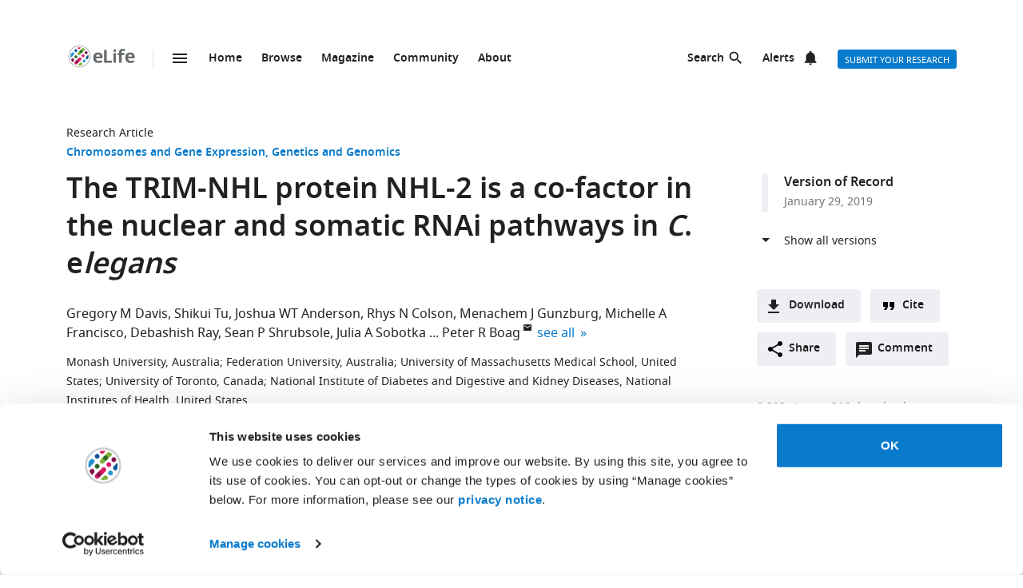

--- FILE ---
content_type: text/html; charset=UTF-8
request_url: https://elifesciences.org/articles/35478
body_size: 92047
content:
<!doctype html>

<html lang="en" prefix="og: http://ogp.me/ns#">

<head>

    <meta charset="utf-8">

    <title>The TRIM-NHL protein NHL-2 is a co-factor in the nuclear and somatic RNAi pathways in C. elegans | eLife</title>

    <meta name="viewport" content="width=device-width,initial-scale=1,shrink-to-fit=no">

    <meta name="format-detection" content="telephone=no">

                <script id="Cookiebot" src="https://consent.cookiebot.com/uc.js" data-cbid="0a5c50d8-fcf9-47b1-8f4f-1eaadb13941b" type="text/javascript"></script>
    
    <script>
        document.querySelector('html').classList.add('js');
    </script>

    <style>
                @font-face{font-display:fallback;font-family:"Noto Sans";src:url(/assets/patterns/fonts/NotoSans-Regular-webfont-custom-2-subsetting.6031b15b.woff2) format("woff2")}@font-face{font-display:fallback;font-family:"Noto Sans";src:url(/assets/patterns/fonts/NotoSans-SemiBold-webfont-custom-2-subsetting.8b9e80d5.woff2) format("woff2");font-weight:700}@font-face{font-display:fallback;font-family:"Noto Serif";src:url(/assets/patterns/fonts/NotoSerif-Regular-webfont-custom-2-subsetting.e6069232.woff2) format("woff2")}@font-face{font-display:fallback;font-family:"Noto Serif";src:url(/assets/patterns/fonts/NotoSerif-Bold-webfont-basic-latin-subsetting.592fd0d5.woff2) format("woff2");font-weight:700}html{font-family:sans-serif;-ms-text-size-adjust:100%;-webkit-text-size-adjust:100%}body{margin:0}aside,header,main,nav,section{display:block}picture{display:inline-block;vertical-align:baseline}a{background-color:transparent}b{font-weight:inherit}b{font-weight:bolder}h1{font-size:2em;margin:.67em 0}img{border:0}svg:not(:root){overflow:hidden}button,input{font:inherit;margin:0}button{overflow:visible}button{text-transform:none}button{-webkit-appearance:button}button::-moz-focus-inner,input::-moz-focus-inner{border:0;padding:0}button:-moz-focusring,input:-moz-focusring{outline:ButtonText dotted 1px}input{line-height:normal}input[type=checkbox]{box-sizing:border-box;padding:0}input[type=search]{-webkit-appearance:textfield}input[type=search]::-webkit-search-cancel-button,input[type=search]::-webkit-search-decoration{-webkit-appearance:none}fieldset{border:1px solid silver;margin:0 2px;padding:.35em .625em .75em}*,:after,:before{box-sizing:border-box}body,html{height:100%}body{background-color:#fff;color:#212121;text-rendering:optimizeLegibility}h1{font-family:"Noto Sans",Arial,Helvetica,sans-serif;font-weight:700;font-size:2.25rem;line-height:1.33333;font-size:2.25rem;margin:0}h2{font-family:"Noto Sans",Arial,Helvetica,sans-serif;font-weight:700;font-size:1.625rem;line-height:1.15385;margin:0;padding-bottom:21px;padding-bottom:1.3125rem;padding-top:21px;padding-top:1.3125rem}h6{font-family:"Noto Sans",Arial,Helvetica,sans-serif;font-weight:700;font-size:1rem;line-height:1.5;margin:0;padding-top:10px;padding-top:.625rem;padding-bottom:14px;padding-bottom:.875rem}p{font-family:"Noto Serif",serif;font-size:1rem;line-height:1.5;font-weight:400;margin:0;margin-bottom:24px;margin-bottom:1.5rem}a{color:#087acc;text-decoration:none}p a:not(.additional-asset__link--download):not(.asset-viewer-inline__download_all_link):not(.asset-viewer-inline__open_link):not(.reference__title):not(.doi):not(.reference__authors_link):not(.trigger):not(.popup__link):not(.see-more-link){border-bottom:1px dotted #212121;color:#212121;text-decoration:none}b{font-weight:700}ol,ul{margin-bottom:24px;margin-bottom:1.5rem;margin-top:0;padding-left:48px;padding-left:3rem}dl{margin-bottom:24px;margin-bottom:1.5rem;margin-top:0}dd,dt,li{font-family:"Noto Serif",serif;font-size:1rem;line-height:1.5;font-weight:400}dt{font-weight:700}dd{margin-left:0}.hidden{display:none}.visuallyhidden{border:0;clip:rect(0 0 0 0);height:1px;margin:-1px;overflow:hidden;padding:0;position:absolute;width:1px}.clearfix{zoom:1}.clearfix:after,.clearfix:before{content:"";display:table}.clearfix:after{clear:both}.global-inner:after{content:"";display:block;clear:both}img{max-height:100%;max-width:100%}input[type=checkbox]{margin-right:6px;margin-right:.375rem}::-webkit-input-placeholder{color:#bdbdbd}::-moz-placeholder{color:#bdbdbd}:-ms-input-placeholder{color:#bdbdbd}:-moz-placeholder{color:#bdbdbd}.grid-column{margin-bottom:48px;margin-bottom:3rem}@media only all and (min-width:45.625em){.grid-column{margin-bottom:72px;margin-bottom:4.5rem}}.grid-secondary-column__item{margin-bottom:48px;margin-bottom:3rem}@media only all and (min-width:45.625em){.grid-secondary-column__item{margin-bottom:72px;margin-bottom:4.5rem}}.wrapper{box-sizing:content-box;margin:auto;max-width:1114px;max-width:69.625rem;padding-left:24px;padding-right:24px}@media only screen and (min-width:30em){.wrapper{padding-left:48px;padding-right:48px}}.wrapper.wrapper--content{padding-top:48px;padding-top:3rem}.content-header-image-wrapper+.wrapper.wrapper--listing,.content-header-simple+.wrapper.wrapper--listing{padding-top:0}.grid{list-style:none;margin:0;padding:0;margin-left:-1.6%;margin-right:-1.6%;zoom:1}.grid:after,.grid:before{content:"";display:table}.grid:after{clear:both}.grid__item{float:left;padding-left:1.6%;padding-right:1.6%;width:100%;box-sizing:border-box}@media only screen and (min-width:900px){.large--eight-twelfths{min-height:1px;width:66.666%}.large--ten-twelfths{min-height:1px;width:83.333%}.push--large--one-twelfth{left:8.333%}}@media only screen and (min-width:1200px){.x-large--two-twelfths{min-height:1px;width:16.666%}.x-large--seven-twelfths{min-height:1px;width:58.333%}.x-large--eight-twelfths{min-height:1px;width:66.666%}.push--x-large--zero{left:0}.push--x-large--two-twelfths{left:16.666%}}.altmetric-container-without-details{padding-top:30px;padding-top:1.875rem;display:none;gap:10px;-ms-flex-pack:justify;justify-content:space-between}@media only screen and (min-width:62.5em){.altmetric-container-without-details{display:-ms-flexbox;display:flex}:root{--banner-min-height:var(--banner-min-height--wider)}}.altmetric-embed{margin-bottom:30px;margin-bottom:1.875rem;padding-top:15px;padding-top:.9375rem}div.altmetric-container-without-details.altmetric-container-without-details.altmetric-container-without-details.altmetric-container-without-details.altmetric-container-without-details.altmetric-container-without-details.altmetric-container-without-details p.altmetric-text--small{font-family:"Noto Sans",Arial,Helvetica,sans-serif;font-size:.875rem;line-height:1.42857}div.altmetric-container-without-details.altmetric-container-without-details.altmetric-container-without-details.altmetric-container-without-details.altmetric-container-without-details.altmetric-container-without-details.altmetric-container-without-details p.altmetric-text--small a.altmetric-link--small{border-bottom:none;color:#212121;font-weight:700}.altmetric-embed:empty+.altmetric-text--small{display:none}.breadcrumbs{margin:0;margin:0;padding:0;padding:0}.breadcrumbs .breadcrumb-item{font-size:.875rem;line-height:1.71429;margin:0;margin:0;padding:0;padding:0;display:inline;font-family:"Noto Sans",Arial,Helvetica,sans-serif;list-style:none}.breadcrumbs .breadcrumb-item:after{content:" | "}.breadcrumbs .breadcrumb-item:last-child:after{content:""}.breadcrumbs .breadcrumb-item .breadcrumb-item__link{color:#212121}.button{border:none;border-radius:4px;color:#fff;display:inline-block;font-family:"Noto Sans",Arial,Helvetica,sans-serif;font-size:.875rem;line-height:1;font-weight:500;padding:17px 40px 16px;padding:1.0625rem 2.5rem 1rem;text-align:center;text-decoration:none;text-transform:uppercase}.button--default{background-color:#087acc;border:1px solid #087acc;color:#fff;padding:15px 36px 14px;padding:.9375rem 2.25rem .875rem}.button--secondary{background-color:#f7f7f7;border:1px solid #e0e0e0;color:#212121;padding:15px 36px 14px;padding:.9375rem 2.25rem .875rem}.button--extra-small{border-radius:3px;font-size:.6875rem;line-height:2.1818181818;padding:0 6px;padding:0 .375rem;height:24px;height:1.5rem}.button--action{padding:9px 20px;padding:.5625rem 1.25rem;background-color:#edeff4;border:none;color:#212121;display:-ms-inline-flexbox;display:inline-flex;font-weight:700;min-height:40px;line-height:24px;text-transform:initial}.button--action.icon{padding-left:40px;padding-left:2.5rem;background-position:11px;background-repeat:no-repeat}.button--action.icon-comment{background-image:url(/assets/patterns/img/icons/commenting.1b2facba.svg)}.button--action.icon-citation{background-image:url(/assets/patterns/img/icons/cite.5f3c4fab.svg)}.button--action.icon-download{background-image:url(/assets/patterns/img/icons/download.ecfa2d98.svg)}.button--action.icon-share{background-image:url(/assets/patterns/img/icons/share.5cbd86ce.svg)}.date{font-size:.875rem;line-height:1.71429;font-family:"Noto Sans",Arial,Helvetica,sans-serif;font-weight:400;color:inherit;font-size:.75rem;line-height:2}.definition-list--timeline dd,.definition-list--timeline dt{padding-left:28px;padding-left:1.75rem;font-family:"Noto Sans",Arial,Helvetica,sans-serif;font-weight:700;position:relative}.definition-list--timeline dt{font-size:1rem;line-height:1.5;margin-top:18px;margin-top:1.125rem}.definition-list--timeline dt:first-child{margin-top:0;margin-top:0}.definition-list--timeline dd{font-size:.875rem;line-height:1.71429;color:#757575}.definition-list--timeline dd:before,.definition-list--timeline dt:before{background-color:#edeff4;content:"";height:100%;left:0;position:absolute;top:0;width:8px}.definition-list--timeline dt:before{border-radius:6px 6px 0 0}.definition-list--timeline dd:before{border-radius:0 0 6px 6px}.doi{font-size:.875rem;line-height:1.71429;font-family:"Noto Sans",Arial,Helvetica,sans-serif;font-weight:400;color:#757575}.doi a.doi__link{border-bottom:none;color:#757575;text-decoration:none;text-transform:none}.doi--article-section{color:#212121;display:block;font-size:.875rem;margin-bottom:24px;margin-bottom:1.5rem}.doi--article-section a.doi__link{color:#212121}.form-item{margin-bottom:24px;margin-bottom:1.5rem}.form-item>:last-child{margin-bottom:0}@supports (display:flex){.form-item__label_container{display:-ms-flexbox;display:flex;-ms-flex-pack:justify;justify-content:space-between}}.form-item__label{display:block;color:#212121;font-family:"Noto Sans",Arial,Helvetica,sans-serif;font-size:.875rem;line-height:1.42857;font-weight:700;text-align:left;margin-bottom:4px;margin-bottom:.25rem}.info-bar{background-color:#087acc;color:#fff;font-family:"Noto Sans",Arial,Helvetica,sans-serif;font-size:.875rem;font-weight:600;padding:14px 8px;padding:.875rem .5rem;text-align:center}.info-bar__text{background-position:0 50%;background-repeat:no-repeat;display:inline-block;padding:2px 0 0 28px;padding:.125rem 0 0 1.75rem;font-size:.875rem;line-height:1.3}.info-bar--warning .info-bar__text{padding-left:0;padding-left:0}.info-bar--announcement{padding:0;padding:0;background-color:#f5f7fa;color:#212121}.info-bar--announcement a{color:#087acc;font-weight:600;text-decoration:none}.info-bar--announcement .info-bar__container{padding:28px;padding:1.75rem;margin-bottom:24px;margin-bottom:1.5rem}.info-bar--announcement .info-bar__text{padding-top:0;padding-top:0;background:url(/assets/patterns/img/icons/info-blue.857b9409.svg) no-repeat,linear-gradient(transparent,transparent);font-weight:400;line-height:1.7;text-align:left}.info-bar--info .info-bar__text{background-image:url(/assets/patterns/img/icons/info.96b39fb1.png);background-image:url(/assets/patterns/img/icons/info.6662c626.svg),linear-gradient(transparent,transparent)}.info-bar--multiple-versions{background-color:#087acc}.info-bar--multiple-versions .info-bar__text{background-image:url(/assets/patterns/img/icons/multiple-versions-article.336e926c.png);background-image:url(/assets/patterns/img/icons/multiple-versions-article.96fdc4b8.svg),linear-gradient(transparent,transparent);background-size:17px}.info-bar--success{background-color:#629f43}.info-bar--success .info-bar__text{background-image:url(/assets/patterns/img/icons/confirmed.79ce7ac4.png);background-image:url(/assets/patterns/img/icons/confirmed.c30e8709.svg),linear-gradient(transparent,transparent)}.info-bar--attention{background-color:#cf0c4e}.info-bar--attention .info-bar__text{background-image:url(/assets/patterns/img/icons/attention.de73644c.png);background-image:url(/assets/patterns/img/icons/attention.77e4036b.svg),linear-gradient(transparent,transparent)}.info-bar--correction{background-color:#cf0c4e}.info-bar--correction .info-bar__text{background-image:url(/assets/patterns/img/icons/corrected-article.7be00f7a.png);background-image:url(/assets/patterns/img/icons/corrected-article.9cd6ecfe.svg),linear-gradient(transparent,transparent);background-size:17px}.info-bar--dismissible{padding-top:24px;padding-top:1.5rem;box-sizing:content-box;margin:auto;max-width:1114px;max-width:69.625rem;padding-left:24px;padding-right:24px;background-color:inherit;max-width:1114px}@media only screen and (min-width:30em){.info-bar--dismissible{padding-left:48px;padding-right:48px}}@media only screen and (min-width:56.25em){.info-bar--dismissible:not(.hidden){display:-ms-grid;display:grid;-ms-grid-columns:(1fr)[12];grid-template-columns:repeat(12,1fr)}:root{--banner-min-height:var(--banner-min-height--wide)}}.js .info-bar--dismissible:not([data-behaviour-initialised]){display:none}.info-bar--dismissible .info-bar__container{padding:14px 15px 9px;padding:.875rem .9375rem .5625rem;background-color:#f5f7fa;color:#212121;display:-ms-flexbox;display:flex;grid-column:2/12}@media only screen and (min-width:75em){.info-bar--dismissible .info-bar__container{grid-column:1/13}}.info-bar--dismissible .info-bar__text{font-size:.875rem;line-height:1.71429;padding:0 8px 0 30px;padding:0 .5rem 0 1.875rem;background:url(/assets/patterns/img/icons/info-blue.857b9409.svg) no-repeat,linear-gradient(transparent,transparent);background-size:24px;font-weight:400;text-align:left;width:100%}.info-bar--dismissible .info-bar__text a{padding-left:2px;padding-left:.125rem;color:#087acc;font-weight:600;text-decoration:none}.info-bar--dismissible .dismiss-button{padding:5px;padding:.3125rem;background:url(/assets/patterns/img/icons/close.f00467a1.svg) center no-repeat;border:0;border-radius:2px;display:inline-block;float:right;height:24px;text-indent:-10000px;width:24px}.info-bar--dismissible .dismiss-button:hover{background-color:rgba(0,0,0,.15)}.info-bar--warning{background-color:#d14600}.main-menu .list-heading{padding-left:0;padding-right:0;padding-top:24px;padding-top:1.5rem;padding-bottom:24px;padding-bottom:1.5rem;text-align:center}.js .main-menu .list-heading{border:0;clip:rect(0 0 0 0);height:1px;margin:-1px;overflow:hidden;padding:0;position:absolute;width:1px}.media-source__fallback_link{font-family:"Noto Sans",Arial,Helvetica,sans-serif;font-size:.875rem;text-decoration:none}.modal-container{background-color:rgba(255,255,255,.9);height:100%;left:0;position:fixed;top:0;width:100%;visibility:hidden}.modal-content{background-color:#fff;border-radius:3px;box-shadow:0 0 20px rgba(0,0,0,.22);display:-ms-grid;display:grid;font-family:"Noto Sans",Arial,Helvetica,sans-serif;margin:0;padding:36px}@media only all and (min-width:30em){.modal-content{margin:24px}}@media only all and (min-width:48.625em){.modal-content{margin:180px auto 24px;max-width:730px}}.modal-content h6{font-size:1rem;line-height:1.5;padding-bottom:6px;padding-bottom:.375rem;grid-column:1/3;-ms-grid-row:1;grid-row:1;justify-self:start;padding-top:0}.modal-content .social-media-sharers{margin-bottom:0;margin-bottom:0;display:-ms-flexbox;display:flex;grid-column:1/3;-ms-grid-row:4;grid-row:4;-ms-flex-pack:center;justify-content:center}@media only all and (min-width:45.625em){.modal-content .social-media-sharers{-ms-grid-row:unset;grid-row:unset;-ms-flex-pack:left;justify-content:left}.modal-content .social-media-sharers li{margin:0 4px;margin:0 .25rem}.modal-content .social-media-sharers li:first-child{margin-left:0;margin-left:0}.modal-content .social-media-sharers li:first-child a{margin-left:0;margin-left:0}}.modal-content .reference{font-family:"Noto Sans",Arial,Helvetica,sans-serif;grid-column:1/3}.modal-content .reference .doi{margin-top:12px;margin-top:.75rem;margin-bottom:36px;margin-bottom:2.25rem;display:-ms-flexbox;display:flex}.modal-content .button-collection{display:unset;-ms-flex-direction:column;flex-direction:column;grid-column:1/3}.modal-content .button-collection .button-collection__item{float:none}.modal-content .button-collection .button{margin-bottom:12px;margin-bottom:.75rem;width:100%}@media only all and (min-width:45.625em){.modal-content .button-collection{grid-column:1/3}.modal-content .button-collection .button-collection__item{float:left}.modal-content .button-collection .button{margin-bottom:12px;margin-bottom:.75rem;padding:15px 24px 14px;padding:.9375rem 1.5rem .875rem;line-height:1.5;text-decoration:none;width:auto}}.modal-content__body{margin-top:30px;margin-top:1.875rem;display:-ms-grid;display:grid;grid-column:1/3;-ms-grid-columns:1fr 224px;grid-template-columns:1fr 224px}.modal-content__body .button{margin-bottom:36px;margin-bottom:2.25rem;justify-self:center;grid-column:1/3;-ms-grid-row:3;grid-row:3}.modal-content__body .button.button--default{padding:15px 18px;padding:.9375rem 1.125rem}.modal-content__body .form-item{margin-bottom:36px;margin-bottom:2.25rem;grid-column:1/3}@media only all and (min-width:45.625em){.modal-content__body .button.button--default{justify-self:right;grid-column:2/3;-ms-grid-row:unset;grid-row:unset}.modal-content__body .form-item{grid-column:1/2}}.modal-content__close-button{padding:0 25px 0 0;padding:0 1.5625rem 0 0;background:url(/assets/patterns/img/icons/close.f00467a1.svg) right 4px no-repeat;color:#212121;font-family:"Noto Sans",Arial,Helvetica,sans-serif;font-weight:700;grid-column:2/3;-ms-grid-row:1;grid-row:1;justify-self:end}.modal-nojs{visibility:hidden}.reference__title{font-family:"Noto Sans",Arial,Helvetica,sans-serif;font-size:1rem;line-height:1.5;font-weight:700;display:inline;text-decoration:none}.reference__authors_list{display:inline;list-style:none;margin:0;padding:0}.reference__author{font-size:1rem;line-height:1.5;display:inline;font-family:"Noto Sans",Arial,Helvetica,sans-serif;margin:0;padding:0}.reference__author:after{content:", "}.reference__author:last-of-type:after{content:""}.reference__authors_list_suffix{font-family:"Noto Sans",Arial,Helvetica,sans-serif;font-size:1rem;line-height:1.5}.reference__origin{font-family:"Noto Sans",Arial,Helvetica,sans-serif;font-size:1rem;line-height:1.5;font-size:1rem;line-height:1.5;display:inline;padding-bottom:0}.reference .doi__reference-spacing{margin-bottom:6px;margin-bottom:.375rem}.see-more-link{display:block;color:#212121;font-family:"Noto Sans",Arial,Helvetica,sans-serif;font-size:1rem;line-height:1.5;text-decoration:none}.social-media-sharers{-ms-flex-positive:0;flex-grow:0;-ms-flex-preferred-size:24px;flex-basis:24px}.content-header-journal .social-media-sharers,.modal-content .social-media-sharers{-ms-flex-preferred-size:auto;flex-basis:auto;margin:0;margin:0;margin-bottom:12px;margin-bottom:.75rem;padding:0;padding:0;-ms-flex-pack:center;justify-content:center}.content-header-journal .social-media-sharers li,.modal-content .social-media-sharers li{margin-left:0;margin-left:0;margin-right:0;margin-right:0;list-style:none}.content-header-journal .social-media-sharers li:last-child,.modal-content .social-media-sharers li:last-child{margin-right:0}.content-header__one-column-container .social-media-sharers{margin-bottom:0;margin-bottom:0}.social-media-sharer{display:inline-block}.social-media-sharer{background-color:#212121;border-radius:3px;color:#fff;margin:0 8px;height:24px;padding:2px 0;text-decoration:none;width:24px}.content-header-journal .social-media-sharer,.modal-content .social-media-sharer{background-color:transparent;border-radius:0;margin:0 9px}.content-header-journal .social-media-sharer:hover svg path{fill:#087acc}.content-header--image .social-media-sharer{background-color:transparent;border:1px solid #fff;padding:1px 0}.content-header:not(.content-header--image):not(.content-header-journal) .social-media-sharer:active,.content-header:not(.content-header--image):not(.content-header-journal) .social-media-sharer:hover{background-color:#087acc}.speech-bubble{background-color:#087acc;border:1px solid #087acc;color:#fff;border-radius:3px;display:block;font-family:"Noto Sans",Arial,Helvetica,sans-serif;font-size:.875rem;line-height:2.57143;height:36px;height:2.25rem;padding:0;position:relative;text-align:center;text-decoration:none;width:42px;width:2.625rem}.speech-bubble[data-behaviour~=HypothesisOpener]{display:none}.speech-bubble:after{border-style:solid;border-width:20px;border-color:transparent;border-left-color:#087acc;border-right-width:0;content:"";height:0;width:0;left:8px;position:absolute;top:8px;z-index:-1}.speech-bubble__inner{display:inline-block}.speech-bubble--wrapped{font-size:.6875rem;line-height:1.36364;padding:13px 18px 14px;padding:.8125rem 1.125rem .875rem;display:block;font-weight:300;height:auto;min-width:2em;width:auto;justify-self:end}.speech-bubble--wrapped .speech-bubble--wrapped__prefix{font-size:.875rem;line-height:1.28571;display:inline-block;font-family:"Noto Sans",Arial,Helvetica,sans-serif;font-weight:300;text-transform:uppercase}.speech-bubble--wrapped .speech-bubble__inner{margin-left:9px;margin-left:.5625rem;padding:3px 5px 0;padding:.1875rem .3125rem 0;font-size:.875rem;line-height:1.28571;background:#fff;border-radius:3px;color:#0769b0;font-weight:700;letter-spacing:.2px;min-width:26px;position:relative}.speech-bubble--wrapped .speech-bubble__inner:after{background:url(/assets/patterns/img/icons/speech-bubble-wrapped-triangle.65674a5a.svg) no-repeat;content:"";width:10px;height:10px;bottom:-10px;left:5px;position:absolute}.speech-bubble--has-placeholder.speech-bubble--wrapped .speech-bubble__inner{background:url(/assets/patterns/img/icons/speech-bubble-wrapped-placeholder.2fee63c5.svg) 8px 5px no-repeat #fff;text-indent:-9999px}.text-field,.text-field[type=text]{-webkit-appearance:none;-moz-appearance:none;appearance:none}.text-field{border:1px solid #e0e0e0;border-radius:3px;color:#212121;display:block;font-family:"Noto Sans",Arial,Helvetica,sans-serif;font-size:1rem;line-height:1.5;padding:11px 12px;padding:.6875rem .75rem;margin-bottom:6px;margin-bottom:.375rem;width:100%}.js .main-menu .to-top-link{display:none}.tabbed-navigation:not(.hidden)~.main-content-grid .article-section{scroll-margin-top:72px}.tabbed-navigation:not(.hidden)~.main-content-grid .article-section .article-download-links-list__heading{scroll-margin-top:72px}.article-section--first{border:none;padding-top:0}.article-section--first .article-section__header:first-child h2{margin-top:0;padding-top:0}.wrapper--content-with-header-and-aside .article-section--first .article-section__header:first-child h2{padding-top:21px;padding-top:1.3125rem}.article-section__header{position:relative}.article-section__header_text{color:#212121;margin:0;-ms-flex:1 0 80%;flex:1 0 80%;text-decoration:none}.article-section__body{font-family:"Noto Serif",serif;font-size:1rem;line-height:1.5;font-weight:400}.divider{border-bottom:1px solid #e0e0e0;grid-column:2/12;height:1px}@media only all and (min-width:75em){.divider{grid-column:1/13}.content-header__one-column .divider{grid-column:3/11;margin-left:-24px;margin-right:-24px}}@media only all and (min-width:45.625em){.main-content-grid{grid-column:2/12;-ms-grid-row:2;grid-row:2;min-width:0}.global-wrapper.social-media-page--wrapper .main .content-header:not(.content-header-journal){display:-ms-grid;display:grid;-ms-grid-columns:(1fr)[12];grid-template-columns:repeat(12,1fr);grid-column-gap:24px}}@media only all and (min-width:56.25em){.main-content-grid{grid-column:2/9}}@media only all and (min-width:75em){.main-content-grid{margin-left:48px;margin-left:3rem;grid-column:3/10;-ms-grid-row:1;grid-row:1}.global-wrapper.social-media-page--wrapper .main .content-header:not(.content-header-journal)>*{margin-left:0;margin-left:0;padding-right:0;padding-right:0}}@media only all and (min-width:45.625em){.global-wrapper.social-media-page--wrapper .main .content-header:not(.content-header-journal)>*{grid-column:2/12}.global-wrapper.social-media-page--wrapper .main .content-header:not(.content-header-journal) .main-content-grid,.global-wrapper.social-media-page--wrapper .main .content-header:not(.content-header-journal) .secondary-column-grid{margin-top:0;margin-top:0;-ms-grid-row:auto;grid-row:auto}}@media only all and (min-width:75em){.global-wrapper.social-media-page--wrapper .main .content-header:not(.content-header-journal) .main-content-grid{grid-column:3/9;grid-row:2/5;margin-right:-24px}.global-wrapper.social-media-page--wrapper .main .content-header:not(.content-header-journal) .social-media-sharers--wrapper~.main-content-grid{grid-column:3/9}.global-wrapper.social-media-page--wrapper .main .content-header:not(.content-header-journal) .social-media-sharers,.global-wrapper.social-media-page--wrapper .main .content-header:not(.content-header-journal) .social-media-sharers--wrapper{display:block}.global-wrapper.social-media-page--wrapper .main .content-header:not(.content-header-journal) .social-media-sharers--wrapper{grid-column:10/11;grid-row:2/3;justify-self:end}.global-wrapper.social-media-page--wrapper .main .content-header:not(.content-header-journal) .social-media-sharers--wrapper .svg-background-image{margin-left:8px;margin-left:.5rem}.global-wrapper.social-media-page--wrapper .main .content-header:not(.content-header-journal) .side-section-wrapper__link{display:block}.global-wrapper.social-media-page--wrapper .main .content-header:not(.content-header-journal) .secondary-column-grid{grid-column:10/13;grid-row:2/3}.global-wrapper.social-media-page--wrapper .main .content-header:not(.content-header-journal) .social-media-sharers--wrapper~.secondary-column-grid{grid-row:3/5}}.authors{margin-bottom:24px;margin-bottom:1.5rem}.content-header-grid__main .authors{margin:0 0 36px}@media only all and (max-width:45.563rem){.content-header-journal .authors{display:contents}.authors .institution_list{border:0;clip:rect(0 0 0 0);height:1px;margin:-1px;overflow:hidden;padding:0;position:absolute;width:1px}}.author_list{margin:0;padding:0}@media only all and (max-width:45.625em){.content-header-journal .author_list{padding:0}}.content-header-grid__main .author_list{padding:0 0 24px}.author_list_item{display:inline;font-family:"Noto Sans",Arial,Helvetica,sans-serif;font-size:1rem;line-height:1.5;list-style-type:none;padding:0;text-align:center}.author_list_item:first-of-type:before{content:""}.author_list_item:before{content:", "}.author_suffix{white-space:nowrap}li.institution_list_item:last-child .institution_separator{display:none}.author_link{color:inherit;text-decoration:inherit}.author_icon{padding-top:1px;vertical-align:text-top}.institution_list{margin:0;padding:0}.institution_list_item{display:inline;font-family:"Noto Sans",Arial,Helvetica,sans-serif;font-size:.875rem;line-height:1.71429;font-weight:500;list-style-type:none;padding:0}.button-collection{display:table;margin:0;padding:0;margin-bottom:24px;margin-bottom:1.5rem;margin-top:-24px;margin-top:-1.5rem}@supports (display:flex){.button-collection{display:-ms-flexbox;display:flex;-ms-flex-wrap:wrap;flex-wrap:wrap;-ms-flex-align:center;align-items:center}}.button-collection.button-collection--inline{margin-top:0;margin-top:0;display:inline-block}.button-collection.button-collection--inline .button-collection__item{margin-top:0;margin-top:0;margin-right:12px;margin-right:.75rem;position:relative}.button-collection.button-collection--inline .button-collection__item:last-child{margin-right:0;margin-right:0}.button-collection__item{float:left;list-style:none;margin-top:24px;margin-top:1.5rem;margin-right:10px;margin-right:.625rem}.compact-form__container{border:none;margin:0 auto;max-width:440px;max-width:27.5rem;padding:0;position:relative}.search-box__inner .compact-form__container{max-width:none}.compact-form__input{background-color:#fff;border:1px solid #e0e0e0;border-right:none;border-radius:3px;display:block;font-family:"Noto Sans",Arial,Helvetica,sans-serif;font-size:1rem;line-height:1.5;padding:11px 55px 11px 12px;padding:.6875rem 3.4375rem .6875rem .75rem;width:100%}.compact-form__submit{background:url(/assets/patterns/img/icons/arrow-forward.7f8fc46b.png);background:url(/assets/patterns/img/icons/arrow-forward.663dc5c2.svg),linear-gradient(transparent,transparent);background-color:#087acc;background-position:50% 50%;background-repeat:no-repeat;border:none;border-radius:0 3px 3px 0;color:#fff;height:48px;height:3rem;position:absolute;right:0;top:0;width:47px;width:2.9375rem}.compact-form__reset{border:0;clip:rect(0 0 0 0);height:1px;margin:-1px;overflow:hidden;padding:0;position:absolute;width:1px}.contextual-data{font-size:.875rem;line-height:1.71429;font-family:"Noto Sans",Arial,Helvetica,sans-serif;font-weight:400;color:#757575;font-size:.75rem;line-height:2}.content-header .contextual-data{border-bottom:none}.content-header__one-column .contextual-data{display:-ms-flexbox;display:flex}.content-header__one-column .contextual-data:after{margin-left:3px;margin-left:.1875rem;margin-right:3px;margin-right:.1875rem;content:"\00a0\2022\00a0";font-weight:700;white-space:pre}.contextual-data__list{border-bottom:1px solid #e0e0e0;margin:0;padding:11px 0;padding:.6875rem 0;text-align:center}.content-header .contextual-data__list{border-bottom:none;padding:0;padding:0;text-align:right}.content-aside .contextual-data__list{margin-bottom:24px;margin-bottom:1.5rem;padding:0;padding:0;border:none;display:-ms-flexbox;display:flex}.content-aside .contextual-data__list .contextual-data__item{padding:0;padding:0;font-size:.875rem;line-height:1.71429}.content-aside .contextual-data__list .contextual-data__item:before{content:", "}.content-aside .contextual-data__list .contextual-data__item:first-child:before{content:""}.contextual-data__item{display:inline-block;font-size:.875rem;line-height:1.71429;font-family:"Noto Sans",Arial,Helvetica,sans-serif;font-weight:400;color:#757575;font-size:.75rem;line-height:2;margin:0;padding:0 5px 0 0;padding:0 .3125rem 0 0}.contextual-data__item .contextual-data__counter,.contextual-data__item a{color:inherit}.contextual-data__item a:hover{color:#087acc}.content-header .contextual-data__item{font-size:.875rem;line-height:1.71429;display:list-item;padding:0;list-style:none}.contextual-data__item__hypothesis_opener{display:none}.js .contextual-data__item__hypothesis_opener{color:#087acc;display:inline-block}.contextual-data__cite_wrapper{border-bottom:1px solid #e0e0e0;padding-top:12px;padding-top:.75rem;padding-bottom:11px;padding-bottom:.6875rem;padding-left:0;padding-right:0;text-align:center}.contextual-data__cite{display:none}.contextual-data__counter{color:#212121;font-weight:700}.content-header__footer .contextual-data__counter{font-weight:400}@media only screen and (min-width:56.25rem){.contextual-data{border-bottom:1px solid #e0e0e0}.contextual-data__list{-ms-flex-item-align:center;-ms-grid-row-align:center;align-self:center;border-bottom:none;display:inline-block;text-align:left}.content-header__one-column .contextual-data__list{-ms-flex-item-align:auto;-ms-grid-row-align:auto;align-self:auto}.contextual-data__cite_wrapper{border-bottom:none;float:right;margin-left:auto;padding:11px 0;padding:.6875rem 0;text-align:start}.contextual-data__cite{-ms-flex-item-align:center;-ms-grid-row-align:center;align-self:center;display:inline-block;-ms-flex:1;flex:1;text-align:right;padding:0 5px 0 0;padding:0 .3125rem 0 0}}.highlight-item{max-width:1114px;max-width:69.625rem;margin-bottom:24px;margin-bottom:1.5rem;color:#212121;display:-ms-grid;display:grid;grid-auto-flow:dense;-ms-grid-columns:6fr 6fr;grid-template-columns:6fr 6fr;list-style-type:none;overflow:hidden;position:relative}@media only screen and (min-width:30em){.highlight-item{margin-bottom:36px;margin-bottom:2.25rem}}.highlight-item__meta .meta{font-size:.875rem;line-height:1.71429;color:inherit}@media only all and (min-width:45.625em){.highlight-item__meta .meta{display:-ms-flexbox;display:flex}}.highlight-item__meta .meta__type:hover{color:inherit}:root{--site-header-height:5.9375rem;--subjects-height--narrow:4.75rem;--subjects-height--medium:6.375rem;--subjects-height--x-wide:22.75rem;--subjects-height:var(--subjects-height--narrow);--subjects-height-js:var(--subjects-height);--banner-min-height--narrow:17.25rem;--banner-min-height--medium:21.125rem;--banner-min-height--wide:21.6875rem;--banner-min-height--wider:29.375rem;--banner-min-height:var(--banner-min-height--narrow);--max-height-of-banner-and-subjects-and-site-header--narrow:33.75rem;--max-height-of-banner-and-subjects-and-site-header:var(--max-height-of-banner-and-subjects-and-site-header--narrow);--max-height-of-banner-and-subjects-and-site-header-js:var(--max-height-of-banner-and-subjects-and-site-header);--min-height-of-banner-and-subjects-and-site-header:calc(var(--banner-min-height) + var(--subjects-height) + var(--site-header-height));--min-height-of-banner-and-subjects-and-site-header-js:calc(var(--banner-min-height) + var(--subjects-height-js) + var(--site-header-height));--max-height-of-banner-and-subjects:calc(var(--max-height-of-banner-and-subjects-and-site-header) - var(--site-header-height));--max-height-of-banner-and-subjects-js:calc(var(--max-height-of-banner-and-subjects-and-site-header-js) - var(--site-header-height));--min-height-of-banner-and-subjects:calc(var(--min-height-of-banner-and-subjects-and-site-header) - var(--site-header-height));--min-height-of-banner-and-subjects-js:calc(var(--min-height-of-banner-and-subjects-and-site-header-js) - var(--site-header-height))}@media only screen and (min-width:45.625em){.highlight-item{display:-ms-grid;display:grid;grid-auto-flow:column;-ms-grid-columns:8fr 4fr;grid-template-columns:8fr 4fr}:root{--subjects-height:var(--subjects-height--medium);--banner-min-height:var(--banner-min-height--medium)}}@media only screen and (min-width:75em){.highlight-item{margin-bottom:0;margin-bottom:0;grid-auto-flow:row;-ms-grid-columns:auto;grid-template-columns:auto}:root{--subjects-height-js:var(--subjects-height--x-wide);--max-height-of-banner-and-subjects-js:62.5rem}}.jump-menu__wrapper{margin-top:24px;margin-top:1.5rem;background-color:#fff}.jump-menu__list{border-left:2px solid #edeff4;list-style:none;margin:0;padding:0;position:-webkit-sticky;position:sticky;top:110px}.jump-menu__item{margin:0;margin:0;margin-bottom:24px;margin-bottom:1.5rem;font-size:.875rem;line-height:1.71429;font-family:"Noto Sans",Arial,Helvetica,sans-serif}.jump-menu{padding-left:18px;padding-left:1.125rem;color:#757575;display:block;text-decoration:none}.wrapper--content .jump-menu__wrapper{display:none}.main-menu__section{padding-bottom:15px;padding-bottom:.9375rem}.main-menu__title{font-family:"Noto Sans",Arial,Helvetica,sans-serif;font-size:.875rem;line-height:1;font-weight:700;text-transform:uppercase;margin:0;padding:0;padding-bottom:5px;padding-bottom:.3125rem;text-transform:uppercase}.main-menu__title-container{padding-top:30px;padding-top:1.875rem;padding-bottom:30px;padding-bottom:1.875rem}@media only screen and (min-width:56.25em){:root{--site-header-height:7.4375rem}.main-menu__title-container{padding-top:42px;padding-top:2.625rem}}@media only screen and (min-width:75em){.wrapper--content .jump-menu__wrapper{display:block;grid-column:1/3;-ms-grid-row:3;grid-row:3}.main-menu__title-container{padding-top:54px;padding-top:3.375rem}}.main-menu__title-container .site-header__title{float:none}.main-menu__list{padding-left:0;padding-left:0}.main-menu__list_item{font-family:"Noto Sans",Arial,Helvetica,sans-serif;font-size:1rem;line-height:1.5;font-size:1rem;line-height:3;margin:0;padding:0;text-align:center;padding-bottom:24px;padding-bottom:1.5rem;display:block;line-height:0;text-align:left}@media only screen and (min-width:56.25em){.main-menu__list_item.hidden-wide{display:none}}.main-menu__list_item.end-of-group{margin-bottom:24px;margin-bottom:1.5rem;border-bottom:1px solid #e0e0e0}.main-menu__list_item:last-child{padding-bottom:48px;padding-bottom:3rem}.main-menu__list_link{font-size:.875rem;line-height:1.71429;color:#212121;font-weight:700;text-decoration:none}.main-menu__list_link:hover{color:#087acc}.main-menu__close_control{font-size:.875rem;line-height:1.71429;padding:0;padding:0;margin-top:8px;margin-top:.5rem;background:url(/assets/patterns/img/icons/close.f00467a1.svg) 49px 3px no-repeat;background-size:14px;border:none;color:#212121;font-family:"Noto Sans",Arial,Helvetica,sans-serif;font-weight:700;float:right;text-align:left;width:68px}.main-menu__close_control:hover{background-image:url(/assets/patterns/img/icons/close-blue.35ee140b.svg);color:#087acc}.main-menu--js{display:none}.main-menu--js .main-menu__container{display:block}.main-menu--js.main-menu--shown{background-color:#fff;box-sizing:border-box;color:#212121;display:block;float:left;height:100vh;left:-3000px;max-width:100%;overflow:auto;position:fixed;top:0;transform:translate3d(3000px,0,0);width:100%;z-index:40}@media only screen and (min-width:56.25em){.main-menu--js.main-menu--shown{width:320px}.nav-primary{border-left:1px solid #e0e0e0;height:24px}}.main-menu--js .main_menu__quit{display:none}.main-menu__container:hover{color:#087acc}.main-menu__container .site-header__logo_link{display:block;float:none;height:35px;width:88px}.meta{font-size:.875rem;line-height:1.71429;font-family:"Noto Sans",Arial,Helvetica,sans-serif;font-weight:400;color:#757575;font-size:.75rem;line-height:2}.content-header-journal .meta{font-size:.875rem;line-height:1.71429}.highlights .meta{display:block;overflow:hidden;text-overflow:ellipsis;white-space:nowrap}.meta__type{color:inherit;text-decoration:none}.meta__type+.date::before{content:"\00a0\2022\00a0";font-weight:700}.teaser--main .meta__type{font-size:.875rem;line-height:1.28571}.teaser--main .meta__type+.date::before{content:""}@media only all and (min-width:30em){.content-header-journal .social-media-sharers li,.modal-content .social-media-sharers li{margin-left:8px;margin-left:.5rem;margin-right:8px;margin-right:.5rem}.teaser--main .meta__type+.date::before{content:"\00a0\2022\00a0";font-weight:700}}.teaser .meta__type+.date::before{content:""}a.meta__type:hover{color:#0769b0}.meta>a.meta__type:last-child:after{content:""}.teaser .meta__status,.teaser .meta__type,.teaser .meta__version{font-size:.875rem;line-height:1.42857;color:#757575;display:inline-block}.teaser .meta__status:after,.teaser .meta__type:after,.teaser .meta__version:after{color:#757575;content:"\00a0\2022\00a0";display:inline-block;font-weight:700;width:13px}.teaser .meta__status{color:#212121}.teaser .meta__status-circle{margin-bottom:1px;margin-bottom:.0625rem;margin-right:8px;margin-right:.5rem;margin-left:1px;margin-left:.0625rem;background-color:#edeff4;border-radius:50%;display:inline-block;height:8px;width:8px}.teaser .meta__status-circle-not-revised{background-color:#f29524}.teaser .meta__status-circle-revised{background-color:#42aea4}.teaser .meta__status-circle-vor{background-color:#087acc}@media only screen and (min-width:45.625em){.button-collection__item{margin-left:0;margin-left:0;margin-right:24px;margin-right:1.5rem}}.search-box{position:relative}.search-box:not(.search-box--js){padding-top:48px;padding-top:3rem}.search-box__inner{max-width:1114px;padding:0 6%;position:relative}.wrapper .search-box__inner{padding-left:0;padding-right:0}@media only all and (min-width:1114px){.search-box__inner{margin:0 auto;padding:0 66px;padding:0 4.125rem}}.nav-primary{margin-top:8px;margin-top:.5rem;background-color:#fff;clear:right;position:relative;z-index:10}.nav-primary__list{padding-left:0;padding-left:0;margin-bottom:0;margin-bottom:0}.nav-primary__item{font-family:"Noto Sans",Arial,Helvetica,sans-serif;font-size:.875rem;line-height:1.71429;font-weight:700;color:#212121;float:left;list-style-type:none}@supports (display:flex){.nav-primary__list{-ms-flex-align:center;align-items:center;display:-ms-flexbox;display:flex;padding-top:0}.nav-primary__item{padding-top:0}.nav-secondary__item{padding-top:0}}.nav-primary a:link,.nav-primary a:visited{color:#212121;text-decoration:none}.nav-primary__item{display:none}.nav-primary__item--first{display:list-item}.nav-primary__item--first a{background:url(/assets/patterns/img/patterns/molecules/nav-primary-menu-ic.ac4e582f.svg) 50px -2px no-repeat;background-size:24px;display:-ms-flexbox;display:flex;width:74px}@media only all and (max-width:21.25rem){.nav-primary__item--first{padding:0}}@media only screen and (min-width:56.25em){.nav-primary__item{margin-left:24px;margin-left:1.5rem;display:list-item}.nav-primary__item a{color:#212121}.nav-primary__item--first{margin-left:21px;margin-left:1.3125rem;margin-top:-2px;margin-top:-.125rem}.nav-primary__item--first a{background-position-x:0;background-position-y:0;text-indent:-9999px;width:24px}}.nav-secondary{margin-top:8px;margin-top:.5rem;background-color:#fff;display:none;margin-left:auto;position:relative;z-index:15}.nav-secondary__list{height:40px;height:2.5rem;margin:0;margin:0;padding:0;padding:0}.nav-secondary__item{font-family:"Noto Sans",Arial,Helvetica,sans-serif;font-size:.875rem;line-height:1.71429;font-weight:700;color:#212121;float:left;list-style-type:none}.nav-secondary__list .nav-secondary__item.nav-secondary__item--search a{display:none}@media only screen and (min-width:56.25em){.nav-secondary{display:inline-block}.nav-secondary__list .nav-secondary__item.nav-secondary__item--search a{margin-right:24px;margin-right:1.5rem;background:url(/assets/patterns/img/patterns/molecules/nav-secondary-search-black-ic.a3f2d6fa.svg) no-repeat;background-size:21px;display:block;text-indent:-9999px;width:24px}}@media only screen and (min-width:75em){.nav-secondary__list .nav-secondary__item.nav-secondary__item--search a{background-position-x:50px;background-position-y:0;text-indent:0;width:70px}}.nav-secondary__list .nav-secondary__item.nav-secondary__item--alert a{display:none}.nav-secondary__item--hide-narrow{display:none}.nav-secondary__item--hide-narrow .button--default.button--extra-small{padding-left:8px;padding-left:.5rem;padding-right:8px;padding-right:.5rem;font-weight:400}.nav-secondary__item a:not(.login-control__non_js_control_link){text-decoration:none}.nav-secondary__item a:not(.login-control__non_js_control_link):link,.nav-secondary__item a:not(.login-control__non_js_control_link):visited{color:#212121}.nav-secondary__item a:not(.login-control__non_js_control_link).button:link,.nav-secondary__item a:not(.login-control__non_js_control_link).button:visited{color:#fff}@media only screen and (min-width:56.25em){.nav-secondary__list .nav-secondary__item.nav-secondary__item--alert a{margin-right:24px;margin-right:1.5rem;background:url(/assets/patterns/img/patterns/molecules/nav-secondary-alert-black-ic.e9bb80fe.svg) no-repeat;background-size:21px;display:block;text-indent:-9999px;width:24px}.nav-secondary__item--hide-narrow{display:list-item}}.tabbed-navigation{margin-bottom:24px;margin-bottom:1.5rem;background-color:#fff;border-bottom:1px solid #e0e0e0;border-top:1px solid #e0e0e0;grid-column:2/12;-ms-grid-row:1;grid-row:1;-ms-flex-pack:center;justify-content:center;position:-webkit-sticky;position:sticky;top:-1px;z-index:9}@media only all and (min-width:62.5em){.tabbed-navigation{grid-column:1/9}}.tabbed-navigation:not(.hidden)~.main-content-grid{-ms-grid-row:2;grid-row:2}.wrapper .tabbed-navigation{margin-left:-24px;margin-left:-1.5rem;margin-right:-24px;margin-right:-1.5rem}@media only all and (min-width:30em){.tabbed-navigation{margin-bottom:36px;margin-bottom:2.25rem}.wrapper .tabbed-navigation{margin-left:-48px;margin-left:-3rem;margin-right:-48px;margin-right:-3rem}}@media only all and (min-width:45.625em){.wrapper .tabbed-navigation{margin-left:0;margin-left:0;margin-right:0;margin-right:0}.content-aside .content-aside__second-column{width:100%}}@media only all and (min-width:75em){.tabbed-navigation{grid-column:1/10}.wrapper .tabbed-navigation{margin-right:36px;margin-right:2.25rem}}.tabbed-navigation__tab-label{font-size:1rem;line-height:1.5;display:inline}.tabbed-navigation__tab-label.tabbed-navigation__tab-label--active{border-bottom:4px solid #087acc;font-weight:600}.tabbed-navigation__tab-label.tabbed-navigation__tab-label--active a{color:#212121}.tabbed-navigation__tab-label a{padding:24px 14px;padding:1.5rem .875rem;color:#757575;display:block;font-family:"Noto Sans",Arial,Helvetica,sans-serif;text-decoration:none}.tabbed-navigation__tab-label a:hover{color:#212121}.tabbed-navigation__tab-label--long{display:none}@media only all and (min-width:30em){.tabbed-navigation__tab-label a{padding:24px 18px 20px;padding:1.5rem 1.125rem 1.25rem}.tabbed-navigation__tab-label--long{display:inline}}.tabbed-navigation__tab-label--side-by-side{display:none}@media only all and (min-width:30em){.tabbed-navigation__tab-label--side-by-side{display:inline}}.tabbed-navigation__tabs{display:-ms-inline-flexbox;display:inline-flex;list-style:none;margin:0;padding:0;width:100%;-ms-flex-pack:center;justify-content:center}@media only all and (min-width:30em){.tabbed-navigation__tabs{display:-ms-flexbox;display:flex;-ms-flex-wrap:wrap;flex-wrap:wrap;max-height:72px;overflow:hidden}}.content-aside{padding-top:12px;padding-top:.75rem}@media only screen and (min-width:30em){.content-aside{padding-top:24px;padding-top:1.5rem}}@media only screen and (min-width:45.625em){.content-aside{display:-ms-grid;display:grid;-ms-grid-columns:(1fr)[12];grid-template-columns:repeat(12,1fr)}}.content-aside .button-collection.button-collection--inline{margin-bottom:24px;margin-bottom:1.5rem}.content-aside .button-collection.button-collection--inline .button-collection__item{margin-bottom:12px;margin-bottom:.75rem}.content-aside .contextual-data{border:none}.content-aside .contextual-data__list{border:none;display:inline-block;text-align:left}.content-aside .contextual-data__list .contextual-data__item{padding:0;padding:0}.content-aside .contextual-data__list .contextual-data__item:before{content:""}.content-aside .contextual-data__list .contextual-data__item:after{content:"\00a0\2022\00a0";display:inline-block;width:13px}.content-aside .contextual-data__list .contextual-data__item:last-child:after{content:""}.content-aside .contextual-data__list .contextual-data__item.no-separator:after{content:""}.content-aside .content-aside__second-column{padding-bottom:24px;padding-bottom:1.5rem}.content-aside .content-aside__second-column .divider{display:none}@media only all and (min-width:62.5em){.content-aside .content-aside__second-column{padding-bottom:0;padding-bottom:0}.content-aside .content-aside__second-column .divider{display:block}}@media only screen and (min-width:45.625em){.content-aside .content-aside__column-wrapper{display:-ms-flexbox;display:flex;grid-column:2/12}.content-aside .content-aside__column-wrapper .content-aside__first-column{padding-right:48px;padding-right:3rem;width:50%}.content-aside .content-aside__column-wrapper .content-aside__first-column+.content-aside__second-column{width:50%}}.content-aside .content-aside__definition-list{margin-bottom:36px;margin-bottom:2.25rem}@media only screen and (min-width:62.5em){.content-aside{padding-top:86px;padding-top:5.375rem;-ms-flex-align:end;align-items:flex-end;-ms-flex-item-align:start;align-self:flex-start;display:-ms-flexbox;display:flex;-ms-flex-direction:column;flex-direction:column;z-index:5}.content-aside .content-aside__column-wrapper{display:block;max-width:260px;padding-left:10px;padding-left:.625rem}.content-aside .content-aside__column-wrapper .content-aside__first-column{padding-right:0;padding-right:0;width:100%}.content-aside .content-aside__column-wrapper .content-aside__first-column+.content-aside__second-column{width:100%}.content-aside .content-aside__definition-list{margin-bottom:48px;margin-bottom:3rem;padding-left:6px;padding-left:.375rem}}.content-aside .definition-list{margin:0;margin:0;-ms-grid-row:1;grid-row:1;overflow:hidden}@media only screen and (min-width:62.5em){.wrapper--content-with-header-and-aside{display:-ms-grid;display:grid;grid-column-gap:24px;-ms-grid-columns:(1fr)[12];grid-template-columns:repeat(12,1fr)}.wrapper--content-with-header-and-aside .content-header.content-header__has-aside{grid-column:1/9;-ms-grid-row:2;grid-row:2}.wrapper--content-with-header-and-aside .content-header .content-container-grid{display:block}.wrapper--content-with-header-and-aside .content-aside{grid-column:9/13;grid-row:2/4}}@media only screen and (min-width:75em){.nav-secondary__list .nav-secondary__item.nav-secondary__item--alert a{background-position-x:50px;background-position-y:0;text-indent:0;width:70px}.wrapper--content-with-header-and-aside .content-header.content-header__has-aside{padding-right:36px;padding-right:2.25rem;grid-column:1/10}.wrapper--content-with-header-and-aside .content-aside{grid-column:10/13}}.wrapper--content-with-header-and-aside>.wrapper{padding:0;padding:0}.wrapper--content-with-header-and-aside .wrapper--content{grid-column:1/13;-ms-grid-row:3;grid-row:3}@media only screen and (min-width:45.625em){.wrapper--content-with-header-and-aside .wrapper--content .main-content-grid{grid-column:2/12;-ms-grid-row:3;grid-row:3}}@media only screen and (min-width:62.5em){.wrapper--content-with-header-and-aside .wrapper--content{padding-top:24px;padding-top:1.5rem}.wrapper--content-with-header-and-aside .wrapper--content .main-content-grid{grid-column:1/9}}@media only screen and (min-width:75em){.wrapper--content-with-header-and-aside .wrapper--content{padding-top:36px;padding-top:2.25rem}.wrapper--content-with-header-and-aside .wrapper--content .main-content-grid{margin-left:36px;margin-left:2.25rem;margin-right:36px;margin-right:2.25rem;grid-column:3/10;-ms-grid-row:3;grid-row:3}}.content-header-grid-top{margin-top:24px;margin-top:1.5rem;margin-bottom:24px;margin-bottom:1.5rem}.content-header-grid-top .content-header__subject_list{margin-bottom:0;margin-bottom:0;text-align:left}@media only all and (min-width:45.625em){.content-container-grid{display:-ms-grid;display:grid;-ms-grid-columns:(1fr)[12];grid-template-columns:repeat(12,1fr);grid-column-gap:24px;max-width:1114px;padding:0}.content-header-grid-top{grid-column:2/12}}@media only all and (min-width:75em){.content-header-grid-top{grid-column:1/13}.page--magazine .content-header-grid-top{grid-column:2/12}.content-header__one-column .content-header-grid-top{grid-column:3/11;margin-left:-24px}}.content-header-grid__main{margin-bottom:24px;margin-bottom:1.5rem}.social-media-page--wrapper .content-header-grid__main{margin-bottom:36px;margin-bottom:2.25rem}.social-media-page--wrapper[data-item-type=digest] .content-header-grid__main{margin-bottom:24px;margin-bottom:1.5rem}.content-header__one-column .content-header-grid__main .content-header__footer{display:block}.content-header__one-column .content-header-grid__main .content-header__footer .content-header__footer-column-left{margin-bottom:24px;margin-bottom:1.5rem;display:-ms-flexbox;display:flex}.content-header-grid__main .content-header__icons li{display:inline-block}.content-header-grid__main .date{font-size:.875rem;line-height:1.71429}@media only all and (min-width:30em){.content-header-grid__main .content-header__footer{display:-ms-flexbox;display:flex;width:100%}.content-header-grid__main .doi:before{margin-left:3px;margin-left:.1875rem;content:"\00a0\2022\00a0";font-weight:700}.content-header-grid__main{margin-bottom:36px;margin-bottom:2.25rem;grid-column:1/10;width:100%}}@media only all and (min-width:45.625em){.social-media-page--wrapper .content-header-grid__main{margin-bottom:48px;margin-bottom:3rem}.content-header__one-column .content-header-grid__main .content-header__footer{display:-ms-flexbox;display:flex}.content-header__one-column .content-header-grid__main .content-header__footer .content-header__footer-column-left{margin-bottom:0;margin-bottom:0}.content-header-grid__main{grid-column:2/12;-ms-grid-row:2;grid-row:2}}@media only all and (min-width:56.25em){.global-wrapper.social-media-page--wrapper .main .content-header:not(.content-header-journal)>*{grid-column:3/11}.content-header .contextual-data__list{text-align:left}.content-header-grid__main{margin-bottom:48px;margin-bottom:3rem;grid-column:2/10;padding-right:48px}.content-header__one-column .content-header-grid__main{grid-column:2/12;padding-right:0}.wrapper--content-with-header-and-aside .content-header-grid__main{grid-column:2/12}}@media only all and (min-width:75em){.content-header-grid__main{grid-column:1/10;padding-right:0}.page--magazine .content-header-grid__main{grid-column:2/10;padding-right:48px}.content-header__one-column .content-header-grid__main{grid-column:3/12;margin-left:-24px;padding-right:46px}}.content-header__footer-inner{font-size:.875rem;line-height:1.71429;display:-ms-flexbox;display:flex}.content-header__one-column .social-media-sharers{display:inline-block}.content-header__one-column .social-media-sharers li{display:inline;margin-left:0;margin-right:0}.content-header__one-column .social-media-sharers li a:last-child{margin-right:0}.content-header__footer .content-header__one-column{display:-ms-flexbox;display:flex;width:100%}.content-header-grid__main .content-header__one-column{padding-right:0;grid-column:1/13}.content-header__one-column-container{display:-ms-flexbox;display:flex;margin-left:auto}.content-header__has-aside .content-container-grid{display:block}@media only all and (min-width:45.625em){.content-header__has-aside .content-container-grid{display:-ms-grid;display:grid}}.content-header__has-aside .content-container-grid .content-header-grid-top,.content-header__has-aside .content-container-grid .content-header-grid__main,.content-header__has-aside .content-container-grid .divider{margin-left:0;margin-left:0}.content-header__has-aside .content-container-grid .divider{display:none}.content-header__has-aside .content-header__icons{vertical-align:middle}@media only all and (min-width:20em){.content-header__has-aside .content-header__icons{display:inline-block}}.content-header__has-aside .content-header-grid-top{margin-bottom:12px;margin-bottom:.75rem}@media only all and (min-width:30em){.content-header__has-aside .content-header-grid-top{margin-bottom:24px;margin-bottom:1.5rem}}@media only all and (min-width:45.625em){.content-header__has-aside .content-header-grid-top{margin-bottom:12px;margin-bottom:.75rem}.content-header__has-aside .content-header-grid__main .content-header__footer .content-header__footer-column-left{margin-bottom:24px;margin-bottom:1.5rem}}.content-header__has-aside .content-header-grid__main{margin-bottom:24px;margin-bottom:1.5rem}.content-header__has-aside .content-header-grid__main .content-header__body{margin-bottom:24px;margin-bottom:1.5rem}.content-header__has-aside .content-header-grid__main .content-header__footer .content-header__footer-column-left{display:inline-block}.content-header__has-aside .content-header-grid__main .authors{margin-bottom:24px;margin-bottom:1.5rem}.content-header__has-aside .content-header-grid__main .author_link_highlight{padding-top:0;padding-top:0}.content-header__has-aside .content-header-grid__main .author_list{padding-bottom:12px;padding-bottom:.75rem}.content-header-profile{padding-top:48px;padding-top:3rem;padding-bottom:24px;padding-bottom:1.5rem;box-sizing:content-box;margin:auto;max-width:1114px;max-width:69.625rem;font-family:"Noto Sans",Arial,Helvetica,sans-serif;padding-left:6%;padding-right:6%;position:relative;text-align:center}@media only all and (min-width:45.625em){.content-header-profile{padding-bottom:48px;padding-bottom:3rem}}.content-header-profile__display_name{font-size:1.25rem;line-height:2.4;font-weight:700;margin:0;padding:0}.content-header-profile__details{font-size:1rem;line-height:1.5}.content-header-profile__affiliations{margin:0;padding:0;list-style:none}.content-header-profile__affiliations:empty{display:none}.content-header-profile__affiliation{display:inline;font-family:"Noto Sans",Arial,Helvetica,sans-serif}.content-header-profile__affiliation:after{content:"; "}.content-header-profile__affiliation:last-child:after{content:""}.content-header-profile__orcid .orcid__id{color:inherit}.content-header-profile__email{word-break:break-all}.content-header-profile__links{list-style:none;margin:0;padding:0}.js .content-header-profile__links{display:none}.content-header-profile__link{color:#212121;font-family:"Noto Sans",Arial,Helvetica,sans-serif;font-size:.875rem;line-height:1.71429;font-weight:400;text-decoration:underline;text-transform:none}.content-header-profile__link:hover{text-decoration:underline}.content-header-profile__link--logout{position:absolute;right:24px;top:24px}.content-header-simple{padding-top:48px;padding-top:3rem;padding-bottom:24px;padding-bottom:1.5rem;padding-left:6%;padding-right:6%;text-align:center}@media only all and (min-width:45.625em){.content-header-simple{padding-bottom:48px;padding-bottom:3rem}.social-media-page--wrapper .content-header.wrapper:after{grid-column:2/12}}.content-header-simple__title{font-family:"Noto Sans",Arial,Helvetica,sans-serif;font-weight:700;font-size:1.625rem;line-height:1.15385;color:#212121;font-size:1.25rem;line-height:1.2;margin:0;padding:0}.content-header-simple__strapline{color:#212121;font-family:"Noto Serif",serif;font-size:1rem;line-height:1.5;font-weight:400;margin:0;padding:0}.clean .content-header-simple{padding-left:0;padding-left:0;text-align:left}.header-wrapper .content-header-simple{padding:0;padding:0}.header-wrapper .content-header-simple__title{font-size:2rem;line-height:1.25}@media only screen and (min-width:56.25em){.header-wrapper .content-header-simple__title{font-size:2.625rem;line-height:1.2381}}.header-wrapper .content-header-simple__strapline{margin-top:24px;margin-top:1.5rem;font-family:"Noto Sans",Arial,Helvetica,sans-serif;font-weight:700}.content-header{box-sizing:content-box;margin:auto;max-width:1114px;max-width:69.625rem;color:#212121;padding-top:0;padding-bottom:23px;padding-bottom:1.4375rem;position:relative;text-align:center}.content-header.wrapper{padding-bottom:0}.content-header.wrapper:after{border-bottom:1px solid #e0e0e0;content:"";display:block;width:100%}.content-header-journal{text-align:left;position:static}.content-header-journal.wrapper:after{border-bottom:none}@media only all and (min-width:75em){.content-header__has-aside .content-header-grid__main{margin-bottom:0;margin-bottom:0}.wrapper--content-with-header-and-aside .content-header-journal{margin-left:0;margin-left:0}}.content-header--read-more .content-header__subject_list{padding-left:0;padding-left:0;padding-right:0;padding-right:0;width:100%}.content-header-image-wrapper--no-credit{padding-bottom:48px;padding-bottom:3rem}.content-header__top{margin-top:12px;margin-top:.75rem;text-align:left}.content-header__top~.content-header__body{margin-top:24px;margin-top:1.5rem;margin-bottom:48px;margin-bottom:3rem}.content-header__body{margin-top:48px;margin-top:3rem;margin-bottom:24px;margin-bottom:1.5rem}.content-header--header .content-header__body{margin-top:12px;margin-top:.75rem}.content-header--image{border-bottom:none;color:#fff;height:264px;overflow:hidden;padding-bottom:0}@media only all and (min-width:56.25em){.content-header__has-aside .content-header-grid__main{padding-right:0;padding-right:0}.social-media-page--wrapper .content-header.wrapper:after{grid-column:3/11}.content-header--image{min-height:336px}}.content-header--image .content-header__body{height:132px;display:-ms-flexbox;display:flex;-ms-flex-direction:column;flex-direction:column;-ms-flex-align:center;align-items:center;-ms-flex-line-pack:center;align-content:center;-ms-flex-pack:center;justify-content:center;padding:0 12px;padding:0 .75rem}.content-header-journal .content-header--image .content-header__body{height:168px}.content-header--has-social-media-sharers .content-header--image .content-header__body{min-height:192px}.content-header-journal .content-header--has-social-media-sharers .content-header--image .content-header__body{height:216px}@media only all and (min-width:45.625em){.content-header--header .content-header__body{margin-top:24px;margin-top:1.5rem}.content-header-grid__main .content-header__body{margin-bottom:36px;margin-bottom:2.25rem;margin-top:0;margin-top:0}.content-header--image{height:288px}.content-header--image .content-header__body{display:-ms-flexbox;display:flex;-ms-flex-direction:column;flex-direction:column;-ms-flex-align:center;align-items:center;-ms-flex-line-pack:center;align-content:center;-ms-flex-pack:center;justify-content:center;padding:0 48px;padding:0 3rem;margin-top:48px;margin-top:3rem;margin-bottom:24px;margin-bottom:1.5rem}.content-header-journal .content-header--image .content-header__body{height:120px}}.content-header--image .social-media-sharers{position:absolute;left:0;right:0;bottom:52px}.content-header-journal .content-header--image .social-media-sharers{bottom:28px}@media only all and (max-width:45.5625em){.content-header--image.content-header--has-profile .content-header__body{display:block;margin-top:0;margin-bottom:0}}.content-header__title{font-size:2.25rem;line-height:1.33333;margin-top:0;margin-top:0;margin-bottom:24px;margin-bottom:1.5rem}.content-header-journal .content-header__title{margin-top:6px;margin-top:.375rem;margin-bottom:12px;margin-bottom:.75rem}@media only all and (min-width:45.625em){.content-header__title{font-size:2.5625rem;line-height:1.17073}}@media only all and (min-width:56.25em){.content-header--image .content-header__body{height:168px}.content-header--has-social-media-sharers .content-header--image .content-header__body{min-height:216px}.content-header__title{font-size:2.875rem;line-height:1.56522}}.content-header--header .content-header__title,.content-header--read-more .content-header__title{font-size:1.8125rem;line-height:1.24138}.content-header__title_link{color:inherit;text-decoration:inherit}@media only all and (min-width:45.625em){.content-header--header .content-header__title,.content-header--read-more .content-header__title{font-size:2.25rem;line-height:1.33333}.content-header--image .content-header__body{margin-top:72px;margin-top:4.5rem}}.content-header--image .content-header__title{font-size:2.5625rem;line-height:1.17073;margin-bottom:0;height:132px;display:-ms-flexbox;display:flex;-ms-flex-pack:center;justify-content:center;-ms-flex-item-align:center;align-self:center;-ms-flex-align:center;align-items:center}@media only all and (min-width:45.625em){.content-header--image .content-header__title{font-size:3.25rem;height:auto;display:block}}.content-header--image .content-header__title.content-header__title--xx-short{font-size:2.875rem}@media only all and (min-width:30em){.content-header__has-aside .content-header-grid__main .content-header__footer .content-header__footer-column-left{display:-ms-flexbox;display:flex}.content-header--image .content-header__title.content-header__title--xx-short{font-size:3.25rem}}.content-header--image .content-header__title.content-header__title--x-short{font-size:2.5625rem}@media only all and (min-width:45.625em){.content-header--image .content-header__title.content-header__title--x-short{font-size:2.875rem}}@media only all and (min-width:56.25em){.content-header--image .content-header__title{font-size:3.625rem;line-height:1.24138}.content-header--image .content-header__title.content-header__title--x-short{font-size:3.25rem}}.content-header--image .content-header__title.content-header__title--short{font-size:1.875rem}@media only all and (min-width:30em){.content-header--image .content-header__title.content-header__title--short{font-size:2.25rem}}@media only all and (min-width:45.625em){.content-header--image .content-header__title.content-header__title--short{font-size:2.5625rem}}@media only all and (min-width:56.25em){.content-header--image .content-header__title.content-header__title--short{font-size:2.875rem}}@media only all and (min-width:75em){.content-header--image .content-header__title.content-header__title--short{font-size:3.25rem}}.content-header--image .content-header__title.content-header__title--medium{font-size:1.625rem}@media only all and (min-width:30em){.content-header--image .content-header__title.content-header__title--medium{font-size:1.875rem}}@media only all and (min-width:45.625em){.content-header--image .content-header__title.content-header__title--medium{font-size:2.25rem}}@media only all and (min-width:56.25em){.content-header--image .content-header__title.content-header__title--medium{font-size:2.5625rem}}@media only all and (min-width:75em){.content-header--image .content-header__title.content-header__title--medium{font-size:3.25rem}}.content-header--image .content-header__title.content-header__title--long{font-size:1.25rem}@media only all and (min-width:30em){.content-header--image .content-header__title.content-header__title--long{font-size:1.625rem}}@media only all and (min-width:45.625em){.content-header--image .content-header__title.content-header__title--long{font-size:2.25rem}}@media only all and (min-width:75em){.content-header--image .content-header__title.content-header__title--long{font-size:2.5625rem}}.content-header--image .content-header__title.content-header__title--x-long{font-size:1.25rem}@media only all and (min-width:45.625em){.content-header--image .content-header__title.content-header__title--x-long{font-size:1.625rem}}@media only all and (min-width:56.25em){.content-header--image .content-header__title.content-header__title--x-long{font-size:1.625rem}}@media only all and (min-width:75em){.content-header--image .content-header__title.content-header__title--x-long{font-size:1.875rem}}.content-header--image .content-header__title.content-header__title--xx-long{font-size:1.125rem}@media only all and (min-width:30em){.content-header--image .content-header__title.content-header__title--xx-long{font-size:1.25rem}}.content-header__picture{position:absolute;top:0;right:0;bottom:0;left:0;z-index:-1}.content-header__picture:after{content:"";position:absolute;top:0;right:0;bottom:0;left:0;z-index:-1;background-color:rgba(0,0,0,.4)}.content-header__image{z-index:-2;position:absolute;left:50%;top:50%;height:100%;min-width:100%;max-width:none;-ms-transform:translate(-50%,-50%);transform:translate(-50%,-50%)}.content-header__image:after{content:"";background-color:#fff;position:absolute;top:0;left:0;width:100%;height:100%}.content-header__profile_wrapper{padding:18px 0 6px;padding:1.125rem 0 .375rem;font-size:.75rem;line-height:1}.content-header__profile{text-decoration:none}.content-header__profile .content-header__profile_data,.content-header__profile .content-header__profile_label,.content-header__profile dl{display:inline-block;margin:0;font-size:.75rem;line-height:1}@media only all and (min-width:45.625em){.content-header__profile_wrapper{position:absolute;left:0;right:0;line-height:normal}.content-header__profile .content-header__profile_data,.content-header__profile .content-header__profile_label,.content-header__profile dl{display:block;font-size:.6875rem;line-height:2.18182}}.content-header__profile_label{font-size:.875rem;line-height:1.71429;font-family:"Noto Sans",Arial,Helvetica,sans-serif;font-weight:400;color:#fff}.content-header__profile_data{font-size:.875rem;line-height:1.71429;font-family:"Noto Sans",Arial,Helvetica,sans-serif;font-weight:400;color:#fff}.content-header__profile_image{display:none}@supports (display:flex){@media only all and (min-width:45.625em){.content-header__profile--has-image{display:-ms-inline-flexbox;display:inline-flex;-ms-flex-pack:center;justify-content:center;text-align:left;width:100%}.content-header__profile--has-image .content-header__profile_image{display:block;border-radius:24px;height:48px;width:48px;margin-right:12px;margin-right:.75rem}.content-header__profile--has-image dd,.content-header__profile--has-image dl,.content-header__profile--has-image dt{display:block}.content-header__profile--has-image .content-header__profile_data{color:#fff;font-family:"Noto Sans",Arial,Helvetica,sans-serif;font-size:.875rem;line-height:1.71429}.content-header__profile_wrapper{padding:24px 0 0;padding:1.5rem 0 0}}}.content-header__component-assets{display:-ms-grid;display:grid;-ms-grid-columns:50px auto 50px;grid-template-columns:50px auto 50px}.content-header__subject_list{padding-top:24px;padding-top:1.5rem;font-size:.875rem;line-height:1.71429;font-family:"Noto Sans",Arial,Helvetica,sans-serif;font-weight:400;color:#087acc;padding-left:0;padding-left:0;padding-right:0;padding-right:0;-ms-grid-row:1;grid-row:1;margin:0;-ms-flex-order:2;order:2;text-align:center}@media only all and (min-width:45.625rem){.content-header__subject_list{padding-left:72px;padding-left:4.5rem;padding-right:72px;padding-right:4.5rem}.content-header-journal .content-header__subject_list{padding-left:0;padding-left:0;padding-right:0;padding-right:0}}.content-header--image .content-header__subject_list{color:inherit}.content-header__subject_list:before{color:#757575}.content-header-journal .content-header__subject_list{padding-top:0;padding-top:0}.content-header__subject_list_item{font-size:.875rem;line-height:1.71429;font-family:"Noto Sans",Arial,Helvetica,sans-serif;font-weight:400;color:#087acc;font-size:.8125rem;line-height:1.84615;display:inline;list-style-type:none;padding:0}.content-header__subject_list_item .content-header__subject_link{font-weight:700}.content-header__subject_list_item .content-header__subject_link:after{content:", "}.content-header--image .content-header__subject_list_item{color:inherit}.content-header__subject_list_item:last-child .content-header__subject_link:after{content:""}.content-header__subject_link{font-size:.875rem;line-height:1.71429;font-family:"Noto Sans",Arial,Helvetica,sans-serif;font-weight:400;color:#087acc;font-size:.8125rem;line-height:1.84615;text-decoration:none}.content-header-journal .content-header__subject_link{font-size:.875rem;line-height:1.71429}.content-header__subject_link:hover{color:#0769b0;text-decoration:underline;text-underline-offset:3px}.content-header--image .content-header__subject_link{color:inherit}.content-header--image .content-header__subject_link:hover{color:inherit}.content-header__icons{margin:14px 0 0;margin:.875rem 0 0;padding:0;padding:0;-ms-grid-row:1;grid-row:1;list-style:none;-ms-flex-order:1;order:1}.content-header-journal .content-header__icons{margin:0 0 0 6px;margin:0 0 0 .375rem;-ms-flex-order:0;order:0}@media only all and (max-width:29.9375em){.content-header-journal.content-header__has-aside .content-header__icons{margin:0;margin:0}}@media only all and (min-width:75em){.content-header--image .content-header__icons{left:16px}.content-header--image .side-section-wrapper__download_link{right:16px}}.content-header--image .content-header__icons{left:12px;top:12px}.content-header__one-column .content-header__icons{-ms-grid-row:auto;grid-row:auto}.content-header__icon{background-repeat:no-repeat;background-position:left bottom;display:block;height:22px;width:17px}.content-header-journal .content-header__icon{background-position:0 0;height:20px}.content-header__icon--cc{background-image:url(/assets/patterns/img/icons/cc.ec7b6e9c.svg),linear-gradient(transparent,transparent)}.content-header__icon--cc:hover{background-image:url(/assets/patterns/img/icons/cc-hover.7a693c5e.svg),linear-gradient(transparent,transparent)}.content-header-journal .content-header__icon--cc:hover{background-image:url(/assets/patterns/img/icons/cc-new.508bd042.svg)}.content-header-journal .content-header__icon--cc{background-image:url(/assets/patterns/img/icons/cc-new.508bd042.svg)}.content-header__icon--oa{background-image:url(/assets/patterns/img/icons/oa.f53eb8bd.svg),linear-gradient(transparent,transparent)}.content-header__icon--oa:hover{background-image:url(/assets/patterns/img/icons/oa-hover.ec1c5229.svg),linear-gradient(transparent,transparent)}.content-header-journal .content-header__icon--oa:hover{background-image:url(/assets/patterns/img/icons/oa-new.9b599d77.svg)}.content-header-journal .content-header__icon--oa{background-image:url(/assets/patterns/img/icons/oa-new.9b599d77.svg)}.content-header-journal .content-header__icon--cc{width:18px}.content-header-journal .content-header__icon--oa{width:16px}.content-header--image .side-section-wrapper__download_link{right:12px;position:absolute;top:-12px}.content-header__download_icon{width:20px}.side-section .content-header__download_icon{width:20px}.content-header__impact-statement{font-family:"Noto Sans",Arial,Helvetica,sans-serif;font-size:1rem;line-height:1.5;font-weight:500;margin-bottom:24px;margin-bottom:1.5rem;max-width:100%}.content-header__impact-statement a{border-bottom:1px dotted #212121;color:#212121;text-decoration:none}.content-header__impact-statement a:hover{border-bottom-color:#212121;color:#212121}.content-header__impact-statement a:active,.content-header__impact-statement a:hover{color:inherit}.content-header--image .content-header__impact-statement{margin-bottom:0;margin-bottom:0;display:none}.content-header--image .content-header__impact-statement a{border-bottom:1px dotted #fff;color:#fff;text-decoration:none}.content-header--image .content-header__impact-statement a:hover{border-bottom-color:#fff;color:#fff}@media only all and (min-width:56.25em){.content-header--image .content-header__title.content-header__title--xx-long{font-size:1.625rem}.content-header--image .content-header__impact-statement{display:block}.content-header--image.content-header--has-social-media-sharers .content-header__impact-statement{display:none}}.content-header__cta{margin-bottom:18px;margin-bottom:1.125rem}.content-header--image .content-header__cta{margin-bottom:0;margin-bottom:0;position:absolute;bottom:44px;left:0;right:0}.content-header__meta{padding-bottom:24px;padding-bottom:1.5rem}.content-header--image .content-header__meta{position:absolute;left:0;right:0;bottom:6px;font-size:.75rem;line-height:1}.content-header-journal .content-header--image .content-header__meta{bottom:12px}@media only all and (min-width:45.625em){.content-header--image .side-section-wrapper__download_link{top:0}.content-header__download_icon{width:44px}.content-header--image .content-header__meta{bottom:0;font-size:.75rem;line-height:2}}.content-header-grid__main .content-header__meta{padding-bottom:0;padding-bottom:0}.content-header--image .meta{color:inherit;font-size:.75rem;line-height:1}.content-header--image .date{color:inherit;font-size:.75rem;line-height:1}.content-header--image .meta__type:hover{color:inherit}.content-header__image-credit{color:#757575;font-family:"Noto Sans",Arial,Helvetica,sans-serif;font-size:.6875rem;line-height:2.18182;padding-top:12px;padding-top:.75rem;padding-bottom:12px;padding-bottom:.75rem;text-align:right;visibility:hidden}.content-header__image-credit a,.content-header__image-credit a:hover{color:inherit;text-decoration:underline}.content-header__image-credit--overlay{color:#fff;position:absolute;bottom:0;right:0;padding-right:12px;padding-right:.75rem}.hero-banner{max-width:1114px;max-width:69.625rem;margin-bottom:24px;margin-bottom:1.5rem;background-color:#fff;color:#212121;height:100%;width:100%}@media only screen and (min-width:75em){.hero-banner{margin-bottom:48px;margin-bottom:3rem;padding-top:24px;padding-top:1.5rem}}.hero-banner__details .hero-banner__meta .meta{color:inherit;font-size:.875rem;line-height:1}.hero-banner__details .hero-banner__meta .meta__type:hover{color:inherit}.hero-banner__picture-wrapper{height:-webkit-fit-content;height:-moz-fit-content;height:fit-content}.highlight{max-width:1114px;max-width:69.625rem;padding:36px 0;padding:2.25rem 0;border-bottom:1px solid #e0e0e0;margin-left:auto;margin-right:auto;overflow:hidden;position:relative}@media only screen and (min-width:45.625em){.hero-banner{display:-ms-grid;display:grid;grid-auto-flow:dense;-ms-grid-columns:7fr 5fr;grid-template-columns:7fr 5fr}.hero-banner__picture-wrapper{-ms-grid-column:2;grid-column:2}.highlight{padding-bottom:48px;padding-bottom:3rem}}@media only screen and (min-width:75em){.highlight{padding-top:48px;padding-top:3rem}}.highlight__items{list-style:none;margin:0;padding:0}@media only all and (min-width:75em){.content-header--image.content-header--has-social-media-sharers .content-header__impact-statement{display:block}.highlight__items{-ms-flex-align:start;align-items:start;-moz-column-gap:3rem;column-gap:3rem;display:-ms-grid;display:grid;-ms-grid-columns:4fr 4fr 4fr;grid-template-columns:4fr 4fr 4fr}}.listing-list--read-more .content-header-divider{border:none}.listing-list--read-more .content-header--read-more{border:none}.site-header{margin:30px 0;margin:1.875rem 0;max-height:96px;position:relative;z-index:20}@media only screen and (min-width:56.25em){.site-header{margin:42px 0;margin:2.625rem 0}}@media only screen and (min-width:75em){.site-header{margin:54px 0 42px;margin:3.375rem 0 2.625rem}}@supports (display:flex){.site-header{display:-ms-flexbox;display:flex}.site-header__logo_link{background:0 0}}.site-header .search-box{background-color:#fff;display:none}.site-header__title{display:inline-block;float:left;position:relative;z-index:21}.site-header__logo_link{display:block;height:35px;width:88px}.site-header__logo_link_image{display:none}@supports (display:flex){.site-header__logo_link_image{display:block}}.site-header__navigation{background-color:#fff;height:35px;display:-ms-flexbox;display:flex;-ms-flex-pack:right;justify-content:right;margin-left:auto;position:relative;width:100%;z-index:20}.site-header__skip_to_content{display:block;position:absolute;top:20px;left:20px;white-space:nowrap}.site-header__skip_to_content__link{border:0;clip:rect(0 0 0 0);height:1px;margin:-1px;overflow:hidden;padding:0;position:absolute;width:1px;padding:15px 36px 14px;padding:.9375rem 2.25rem .875rem;z-index:50}@media only all and (min-width:45.625em){.content-header--image .date{font-size:.75rem;line-height:2}.content-header__image-credit{visibility:visible}.site-header__title{float:left;position:relative;width:88px}.site-header__logo_link{margin:0;margin:0;background:0 0;display:block;float:right;height:35px;position:relative;width:88px;z-index:10}.site-header__logo_link_image{display:block}}@media only screen and (min-width:56.25em){.site-header{max-height:119px}.site-header__navigation{margin-left:20px;margin-left:1.25rem}.site-header__navigation__item{-ms-flex-pack:start;justify-content:flex-start}}@media only screen and (min-width:75em){.site-header{max-height:143px}}    </style>

        <link rel="apple-touch-icon" sizes="57x57" href="/assets/favicons/apple-touch-icon-57x57.c2b7763c.png">
    <link rel="apple-touch-icon" sizes="60x60" href="/assets/favicons/apple-touch-icon-60x60.de8ef708.png">
    <link rel="apple-touch-icon" sizes="72x72" href="/assets/favicons/apple-touch-icon-72x72.329a975f.png">
    <link rel="apple-touch-icon" sizes="76x76" href="/assets/favicons/apple-touch-icon-76x76.bf88533a.png">
    <link rel="apple-touch-icon" sizes="114x114" href="/assets/favicons/apple-touch-icon-114x114.1e1b745a.png">
    <link rel="apple-touch-icon" sizes="120x120" href="/assets/favicons/apple-touch-icon-120x120.ee3353ac.png">
    <link rel="apple-touch-icon" sizes="144x144" href="/assets/favicons/apple-touch-icon-144x144.0a33d19e.png">
    <link rel="apple-touch-icon" sizes="152x152" href="/assets/favicons/apple-touch-icon-152x152.8124b596.png">
    <link rel="apple-touch-icon" sizes="180x180" href="/assets/favicons/apple-touch-icon-180x180.7dd4e110.png">
    <link rel="icon" type="image/svg+xml" href="/assets/favicons/favicon.e086b7f6.svg">
    <link rel="icon" type="image/png" sizes="32x32" href="/assets/favicons/favicon-32x32.68f361ed.png">
    <link rel="icon" type="image/png" sizes="192x192" href="/assets/favicons/android-chrome-192x192.9d5990c2.png">
    <link rel="icon" type="image/png" sizes="16x16" href="/assets/favicons/favicon-16x16.c7965709.png">
    <link rel="shortcut icon" href="/assets/favicons/favicon.28c35cbe.ico">
    <link rel="manifest" href="/assets/favicons/manifest.dbfa139f.json">
    <meta name="theme-color" content="#ffffff">
    <meta name="application-name" content="eLife">

    
    
                            
        
            
                <meta name="dc.format" content="text/html">
                <meta name="dc.language" content="en">
                <meta name="dc.publisher" content="eLife Sciences Publications Limited">

                                    <meta name="dc.title" content="The TRIM-NHL protein NHL-2 is a co-factor in the nuclear and somatic RNAi pathways in C. elegans">
                
                                    <meta name="dc.identifier" content="doi:10.7554/eLife.35478">
                
                                    <meta name="dc.date" content="2018-12-21">

                                            <meta name="dc.rights" content="This is an open-access article, free of all copyright, and may be freely reproduced, distributed, transmitted, modified, built upon, or otherwise used by anyone for any lawful purpose. The work is made available under the Creative Commons CC0 public domain dedication.">
                    
                
                
                                                                                        <meta name="dc.contributor" content="Gregory M Davis">
                                                                                                                            <meta name="dc.contributor" content="Shikui Tu">
                                                                                                                            <meta name="dc.contributor" content="Joshua WT Anderson">
                                                                                                                            <meta name="dc.contributor" content="Rhys N Colson">
                                                                                                                            <meta name="dc.contributor" content="Menachem J Gunzburg">
                                                                                                                            <meta name="dc.contributor" content="Michelle A Francisco">
                                                                                                                            <meta name="dc.contributor" content="Debashish Ray">
                                                                                                                            <meta name="dc.contributor" content="Sean P Shrubsole">
                                                                                                                            <meta name="dc.contributor" content="Julia A Sobotka">
                                                                                                                            <meta name="dc.contributor" content="Uri Seroussi">
                                                                                                                            <meta name="dc.contributor" content="Robert X Lao">
                                                                                                                            <meta name="dc.contributor" content="Tuhin Maity">
                                                                                                                            <meta name="dc.contributor" content="Monica Z Wu">
                                                                                                                            <meta name="dc.contributor" content="Katherine McJunkin">
                                                                                                                            <meta name="dc.contributor" content="Quaid D Morris">
                                                                                                                            <meta name="dc.contributor" content="Timothy R Hughes">
                                                                                                                            <meta name="dc.contributor" content="Jacqueline A Wilce">
                                                                                                                            <meta name="dc.contributor" content="Julie M Claycomb">
                                                                                                                            <meta name="dc.contributor" content="Zhiping Weng">
                                                                                                                            <meta name="dc.contributor" content="Peter R Boag">
                                                                                        
            
        
        <meta property="og:site_name" content="eLife">
        <meta property="og:url" content="https://elifesciences.org/articles/35478">
        <meta property="og:title" content="The TRIM-NHL protein NHL-2 is a co-factor in the nuclear and somatic RNAi pathways in C. elegans">
        <meta name="twitter:site" content="@eLife">

                                                <meta property="og:description" content="The RNA-binding protein NHL-2 is required for small-RNA mediated transgenerational epigenetic gene regulation.">
            <meta name="description" content="The RNA-binding protein NHL-2 is required for small-RNA mediated transgenerational epigenetic gene regulation.">
        
                    <meta name="twitter:card" content="summary">
            <meta name="twitter:image" content="https://elifesciences.org/assets/images/social/icon-600x600@1.52e87ee6.png">
            <meta property="og:image" content="https://elifesciences.org/assets/images/social/icon-600x600@1.52e87ee6.png">
            <meta property="og:image:width" content="600">
            <meta property="og:image:height" content="600">
        
                    <meta property="og:type" content="article">
                    
        <link rel="canonical" href="/articles/35478">

        
            
            
        
    

    

    <script type="text/plain" data-cookieconsent="statistics,marketing">
                window.gtmDataLayer = window.gtmDataLayer || [];

                window.gtmDataLayer.push(
            {
                'articleSubjects': 'Chromosomes and Gene Expression, Genetics and Genomics',
                'articleType': 'Research Article',
                'articlePublishDate': 'Dec 21, 2018'
            }
        );
        
        (function (w, d, s, l, i) {
            w[l] = w[l] || [];
            w[l].push({
                'gtm.start': new Date().getTime(), event: 'gtm.js'
            });
            var f = d.getElementsByTagName(s)[0],
                j = d.createElement(s), dl = l != 'dataLayer' ? '&l=' + l : '';
            j.async = true;
            j.src =
                'https://www.googletagmanager.com/gtm.js?id=' + i + dl;
            f.parentNode.insertBefore(j, f);
        })(window, document, 'script', 'gtmDataLayer', 'GTM-WVM8KG');
            </script>

            <script type="text/plain" data-cookieconsent="statistics" src="https://www.googleoptimize.com/optimize.js?id=OPT-KJGKNCT"></script>
    

</head>

<body>

            <noscript>
            <iframe src="https://www.googletagmanager.com/ns.html?id=GTM-WVM8KG" height="0" width="0"
                    style="display:none; visibility:hidden"></iframe>
        </noscript>
    
    <div class="global-wrapper" data-behaviour="FragmentHandler Math HypothesisLoader"
                    data-item-type="research-article"
            >

        <div class="global-inner">

                            <div>
                    <div class="wrapper wrapper--site-header">
  <header class="site-header clearfix" data-behaviour="SiteHeader" id="siteHeader">
        <div class="site-header__title clearfix" role="banner">
          <div class="site-header__skip_to_content">
            <a href="#maincontent" class="site-header__skip_to_content__link button button--default">Skip to Content</a>
          </div>
          <a href="/" class="site-header__logo_link">
            <img src="/assets/patterns/img/patterns/organisms/elife-logo-xs.fd623d00.svg" alt="eLife logo" class="site-header__logo_link_image"/>
            <span class="visuallyhidden" >eLife home page</span>
          </a>
        </div>
    <div class="site-header__navigation" role="navigation" aria-label="Main navigation">
      <div class="site-header__navigation__item">
          <nav class="nav-primary">
            <ul class="nav-primary__list clearfix">
                <li class="nav-primary__item nav-primary__item--first">
                
                
                    <a href="#mainMenu">
                      Menu
                    </a>
                
                </li>
                <li class="nav-primary__item">
                
                
                    <a href="/">
                      Home
                    </a>
                
                </li>
                <li class="nav-primary__item">
                
                
                    <a href="/browse">
                      Browse
                    </a>
                
                </li>
                <li class="nav-primary__item">
                
                
                    <a href="/magazine">
                      Magazine
                    </a>
                
                </li>
                <li class="nav-primary__item">
                
                
                    <a href="/community">
                      Community
                    </a>
                
                </li>
                <li class="nav-primary__item nav-primary__item--last">
                
                
                    <a href="/about">
                      About
                    </a>
                
                </li>
            </ul>
          </nav>
      </div>
        <nav class="nav-secondary">
          <ul class="nav-secondary__list clearfix">
              <li class="nav-secondary__item nav-secondary__item--first nav-secondary__item--search">
              
              
                  <a href="/search" rel="search">
                    Search
                  </a>
              
              </li>
              <li class="nav-secondary__item nav-secondary__item--alert">
              
              
                  <a href="/content-alerts">
                    Alerts
                  </a>
              
              </li>
              <li class="nav-secondary__item nav-secondary__item--last nav-secondary__item--hide-narrow">
              
                        <a href="/submit-your-research" class="button button--extra-small button--default" id="submitResearchButton">Submit your research</a>
              
              
              </li>
          </ul>
        </nav>
    </div>
      
      <div class="search-box" data-behaviour="SearchBox">
        <div class="search-box__inner">
            <form class="compact-form" id="search" action="/search" method="GET" novalidate>
              <fieldset class="compact-form__container">
                <label>
                  <span class="visuallyhidden">Search by keyword or author</span>
                  <input type="search" name="for" value="" placeholder="Search by keyword or author"
                    
                     class="compact-form__input"
                    
                  >
                </label>
            
            
                <button type="reset" name="reset" class="compact-form__reset"><span class="visuallyhidden">Reset form</span></button>
                <button type="submit" class="compact-form__submit"><span class="visuallyhidden">Search</span></button>
              </fieldset>
            </form>
      
            <label class="search-box__search_option_label">
              <input type="checkbox" name="subjects[]" value="chromosomes-gene-expression" form="search">Limit my search to Chromosomes and Gene Expression
            </label>
      
        </div>
      </div>
  </header>
</div>

                </div>
            
            
                        
            
            
            <main role="main" class="main" id="maincontent">

                
            <div class="wrapper wrapper--content-with-header-and-aside">
    
        <header
  class="content-header content-header-journal wrapper content-header--header content-header--has-social-media-sharers content-header__has-aside"
  data-behaviour="ContentHeader">

  <div class="content-container-grid">
    <div class="content-header-grid-top">

        <ul class="breadcrumbs">
            <li class="breadcrumb-item">
                <a href="/articles/research-article" class="breadcrumb-item__link">Research Article</a>
            </li>
        </ul>


          <ol class="content-header__subject_list">
              <li class="content-header__subject_list_item">
                <a href="/subjects/chromosomes-gene-expression" class="content-header__subject_link">Chromosomes and Gene Expression</a>
              </li>
              <li class="content-header__subject_list_item">
                <a href="/subjects/genetics-genomics" class="content-header__subject_link">Genetics and Genomics</a>
              </li>
          </ol>
    </div>
    <div class="content-header-grid__main">

      <div class="content-header__body">
        <h1 class="content-header__title content-header__title--x-long">The TRIM-NHL protein NHL-2 is a co-factor in the nuclear and somatic RNAi pathways in <i>C</i>. e<i>legans</i></h1>


      </div>

        <div class="authors" data-behaviour="Authors">
          <ol class="author_list" aria-label="Authors of this article">
            <li class="author_list_item"><span class="author"><a href="/articles/35478#x339248f8" data-behaviour="Popup" class="author_link">Gregory M Davis</a></span></li><li class="author_list_item"><span class="author"><a href="/articles/35478#xecde362e" data-behaviour="Popup" class="author_link">Shikui Tu</a></span></li><li class="author_list_item"><span class="author"><a href="/articles/35478#x6a6cd29b" data-behaviour="Popup" class="author_link">Joshua WT Anderson</a></span></li><li class="author_list_item"><span class="author"><a href="/articles/35478#xf7e75667" data-behaviour="Popup" class="author_link">Rhys N Colson</a></span></li><li class="author_list_item"><span class="author"><a href="/articles/35478#x6da7c8ad" data-behaviour="Popup" class="author_link">Menachem J Gunzburg</a></span></li><li class="author_list_item"><span class="author"><a href="/articles/35478#xb0a4774c" data-behaviour="Popup" class="author_link">Michelle A Francisco</a></span></li><li class="author_list_item"><span class="author"><a href="/articles/35478#x298fc5ee" data-behaviour="Popup" class="author_link">Debashish Ray</a></span></li><li class="author_list_item"><span class="author"><a href="/articles/35478#x87f0ea5f" data-behaviour="Popup" class="author_link">Sean P Shrubsole</a></span></li><li class="author_list_item"><span class="author"><a href="/articles/35478#x2c58900a" data-behaviour="Popup" class="author_link">Julia A Sobotka</a></span></li><li class="author_list_item"><span class="author"><a href="/articles/35478#xdd1bd65b" data-behaviour="Popup" class="author_link">Uri Seroussi</a></span></li><li class="author_list_item"><span class="author"><a href="/articles/35478#xe2cc946c" data-behaviour="Popup" class="author_link">Robert X Lao</a></span></li><li class="author_list_item"><span class="author"><a href="/articles/35478#xbb443d97" data-behaviour="Popup" class="author_link">Tuhin Maity</a></span></li><li class="author_list_item"><span class="author"><a href="/articles/35478#xfd61257e" data-behaviour="Popup" class="author_link">Monica Z Wu</a></span></li><li class="author_list_item"><span class="author"><a href="/articles/35478#xa628bd53" data-behaviour="Popup" class="author_link">Katherine McJunkin</a></span></li><li class="author_list_item"><span class="author"><a href="/articles/35478#xb219672c" data-behaviour="Popup" class="author_link">Quaid D Morris</a></span></li><li class="author_list_item"><span class="author"><a href="/articles/35478#x5b3bafdc" data-behaviour="Popup" class="author_link">Timothy R Hughes</a></span></li><li class="author_list_item"><span class="author"><a href="/articles/35478#x81ce41dd" data-behaviour="Popup" class="author_link">Jacqueline A Wilce</a></span></li><li class="author_list_item"><span class="author"><a href="/articles/35478#xa04d65eb" data-behaviour="Popup" class="author_link">Julie M Claycomb</a><span class="author_suffix">&nbsp;<picture>
                    <source srcset="/assets/patterns/img/icons/corresponding-author.d7eda27b.svg" type="image/svg+xml">
                    <img src="/assets/patterns/img/icons/corresponding-author@1x.075234c5.png"
                        srcset="/assets/patterns/img/icons/corresponding-author@2x.5d6281b5.png 2x, /assets/patterns/img/icons/corresponding-author@1x.075234c5.png 1x"
                        alt="Is a corresponding author" class="author_icon">
                </picture></span></span></li><li class="author_list_item"><span class="author"><a href="/articles/35478#x173a62bc" data-behaviour="Popup" class="author_link">Zhiping Weng</a><span class="author_suffix">&nbsp;<picture>
                    <source srcset="/assets/patterns/img/icons/corresponding-author.d7eda27b.svg" type="image/svg+xml">
                    <img src="/assets/patterns/img/icons/corresponding-author@1x.075234c5.png"
                        srcset="/assets/patterns/img/icons/corresponding-author@2x.5d6281b5.png 2x, /assets/patterns/img/icons/corresponding-author@1x.075234c5.png 1x"
                        alt="Is a corresponding author" class="author_icon">
                </picture></span></span></li><li class="author_list_item"><span class="author"><a href="/articles/35478#x9eff504a" data-behaviour="Popup" class="author_link">Peter R Boag</a><span class="author_suffix">&nbsp;<picture>
                    <source srcset="/assets/patterns/img/icons/corresponding-author.d7eda27b.svg" type="image/svg+xml">
                    <img src="/assets/patterns/img/icons/corresponding-author@1x.075234c5.png"
                        srcset="/assets/patterns/img/icons/corresponding-author@2x.5d6281b5.png 2x, /assets/patterns/img/icons/corresponding-author@1x.075234c5.png 1x"
                        alt="Is a corresponding author" class="author_icon">
                </picture></span></span></li>
          </ol>
        
            <ol class="institution_list" aria-label="Author institutions">
                <li class="institution_list_item">
                  <span class="institution">Monash University, Australia<span class="institution_separator" aria-hidden="true">;</span>
                  </span>
                </li>
                <li class="institution_list_item">
                  <span class="institution">Federation University, Australia<span class="institution_separator" aria-hidden="true">;</span>
                  </span>
                </li>
                <li class="institution_list_item">
                  <span class="institution">University of Massachusetts Medical School, United States<span class="institution_separator" aria-hidden="true">;</span>
                  </span>
                </li>
                <li class="institution_list_item">
                  <span class="institution">University of Toronto, Canada<span class="institution_separator" aria-hidden="true">;</span>
                  </span>
                </li>
                <li class="institution_list_item">
                  <span class="institution">National Institute of Diabetes and Digestive and Kidney Diseases, National Institutes of Health, United States<span class="institution_separator" aria-hidden="true">;</span>
                  </span>
                </li>
            </ol>
        </div>
      <div class="content-header__footer">


          <div class="content-header__meta">
            <div class="meta">
            
            
                
                <span class="date"> <time datetime="2018-12-21">Dec 21, 2018</time></span>
            
            </div>
          </div>

          <span class="doi">
              <a href="https://doi.org/10.7554/eLife.35478" class="doi__link">
            https://doi.org/10.7554/eLife.35478
              </a>
          </span>

        <ul class="content-header__icons">
          <li>
            <a href="https://en.wikipedia.org/wiki/Open_access"
                class="content-header__icon content-header__icon--oa">
                  <span class="visuallyhidden">Open access</span>
            </a>
          </li>
          <li>
            <a href="#copyright" class="content-header__icon content-header__icon--cc">
              <span class="visuallyhidden">Copyright information</span>
            </a>
          </li>
        </ul>


      </div>
    </div>
    
    <div class="divider"></div>

  </div>

</header>


                    <aside class="content-aside" data-behaviour="ContentAside">


  <div class="content-aside__column-wrapper">

      <div class="content-aside__first-column">
        <div class="content-aside__definition-list">
          <dl class="definition-list definition-list--timeline" aria-label="Version history">
            <dt class="definition-list--active">Version of Record</dt><dd><time datetime="2019-01-29">January 29, 2019</time> </dd>
<dt><a href="/articles/35478v1">Accepted Manuscript</a></dt><dd><time datetime="2018-12-21">December 21, 2018</time> </dd>
          </dl>
        </div>
      </div>

    <div class="content-aside__second-column">

        <ol class="button-collection button-collection--inline">
            <li class="button-collection__item">    <a href="#downloads" class="button button--default button--action icon icon-download" id="button-action-download">Download</a>
</li>
            <li class="button-collection__item">    <a href="#cite-this-article" class="button button--default button--action icon icon-citation" id="modalContentCitations">Cite</a>
</li>
            <li class="button-collection__item">    <a href="#share" class="button button--default button--action icon icon-share" id="modalContentShare">Share</a>
</li>
            <li class="button-collection__item"><div data-hypothesis-trigger>
    <a href="#comment" class="button button--default button--action icon icon-comment" data-behaviour="HypothesisTrigger">Comment<span aria-hidden='true'><span data-visible-annotation-count></span> </span><span class='visuallyhidden'>Open annotations (there are currently <span data-hypothesis-annotation-count>0</span> annotations on this page). </span></a>
</div>
</li>
        </ol>

        <div class="contextual-data">
        
            <ul class="contextual-data__list" aria-label="The following contains the number of views, citations and annotations in this article">
        
                <li class="contextual-data__item"><a href="/articles/35478#metrics"><span class="contextual-data__counter">2,393</span> views</a></li>
                <li class="contextual-data__item"><a href="/articles/35478#metrics"><span class="contextual-data__counter">316</span> downloads</a></li>
                <li class="contextual-data__item"><a href="/articles/35478#metrics"><span class="contextual-data__counter">17</span> citations</a></li>
        
        
            </ul>
        
        
        </div>

      <div class="divider"></div>

        <div class='
                     altmetric-container-without-details'>
            <script src='https://d1bxh8uas1mnw7.cloudfront.net/assets/embed.js'></script>
            <div class='altmetric-embed'
            data-hide-less-than="1" 
            data-badge-type='donut' 
            
            data-doi=10.7554/eLife.35478></div>
            <p class="altmetric-text--small">Altmetric provides a collated score for online attention across various platforms and media.<br/>
            <a href="#metrics" class='altmetric-link--small'>See more details</a>
            </p>
        </div>

    </div>
  </div>
</aside>

        
                    <div class="modal modal-nojs" data-behaviour="Modal" data-trigger-id="modalContentShare">
  <div class="modal-container">
      <div class="modal-content">
        <h6>Share this article</h6>
        <a href="" class="modal-content__button modal-content__close-button"></a>
        <div class="modal-content__body">
          <div class="form-item">

  <div class="form-item__label_container">
      <label
          for="modal-share-doi"
          class="form-item__label visuallyhidden">
        Doi
      </label>

  </div>

  <input
      type="text"
      class="text-field text-field--text"
     id="modal-share-doi"
     name="doi"
    
     value="https://doi.org/10.7554/eLife.35478"
    
    
    
    
  >


</div>
    <button class="button button--default" type="button" data-behaviour="ButtonClipboard" data-clipboard="https://doi.org/10.7554/eLife.35478">Copy to clipboard</button>

<ul class="social-media-sharers">
  <li>
    <a class="social-media-sharer email" href="mailto:?subject=The%20TRIM-NHL%20protein%20NHL-2%20is%20a%20co-factor%20in%20the%20nuclear%20and%20somatic%20RNAi%20pathways%20in%20C.%20elegans&amp;body=https%3A%2F%2Fdoi.org%2F10.7554%2FeLife.35478" target="_blank" rel="noopener noreferrer" aria-label="Share by Email">
      <svg width="24px" height="24px" viewBox="0 0 24 24" version="1.1" xmlns="http://www.w3.org/2000/svg" xmlns:xlink="http://www.w3.org/1999/xlink">
          <g id="email" stroke="none" stroke-width="1" fill="none" fill-rule="evenodd">
              <rect id="clear-button-bg" x="0" y="0" width="24" height="24"></rect>
              <path d="M20,4 L4,4 C2.9,4 2.01,4.9 2.01,6 L2,18 C2,19.1 2.9,20 4,20 L20,20 C21.1,20 22,19.1 22,18 L22,6 C22,4.9 21.1,4 20,4 Z M20,8 L12,13 L4,8 L4,6 L12,11 L20,6 L20,8 Z" id="Shape" fill="#000000" fill-rule="nonzero"></path>
          </g>
      </svg>
    </a>
  </li>
  <li>
    <a class="social-media-sharer" href="https://twitter.com/intent/tweet/?text=In%20%40eLife%3A%20The%20TRIM-NHL%20protein%20NHL-2%20is%20a%20co-factor%20in%20the%20nuclear%20and%20somatic%20RNAi%20pathways%20in%20C.%20elegans&amp;url=https%3A%2F%2Fdoi.org%2F10.7554%2FeLife.35478" target="_blank" rel="noopener noreferrer" aria-label="Tweet a link to this page">
      <svg width="24px" height="24px" viewBox="0 0 24 24" version="1.1" xmlns="http://www.w3.org/2000/svg" xmlns:xlink="http://www.w3.org/1999/xlink">
        <g id="x-24-articles" stroke="none" stroke-width="1" fill="none" fill-rule="evenodd">
            <rect id="Rectangle" x="0" y="0" width="24" height="24"></rect>
            <path d="M13.6604555,11.4785798 L20.954365,3 L19.225942,3 L12.8926412,10.3618317 L7.83425247,3 L2,3 L9.64927632,14.1323934 L2,23.023486 L3.72852106,23.023486 L10.4166498,15.2491415 L15.7586789,23.023486 L21.5929313,23.023486 L13.660031,11.4785798 L13.6604555,11.4785798 Z M11.293009,14.2304723 L10.5179779,13.1219369 L4.35133136,4.30120576 L7.00623887,4.30120576 L11.9827944,11.4198173 L12.7578255,12.5283527 L19.2267583,21.7814574 L16.5718508,21.7814574 L11.293009,14.2308968 L11.293009,14.2304723 Z" id="Shape" fill="#212121" fill-rule="nonzero"></path>
        </g>
      </svg>
    </a>
  </li>
  <li>
    <a class="social-media-sharer" href="https://facebook.com/sharer/sharer.php?u=https%3A%2F%2Fdoi.org%2F10.7554%2FeLife.35478" target="_blank" rel="noopener noreferrer" aria-label="Share on Facebook">
      <svg width="24px" height="24px" viewBox="0 0 24 24" version="1.1" xmlns="http://www.w3.org/2000/svg" xmlns:xlink="http://www.w3.org/1999/xlink">
          <g id="facebook" stroke="none" stroke-width="1" fill="none" fill-rule="evenodd">
              <g>
                  <rect id="clear-button-bg" x="0" y="0" width="24" height="24"></rect>
                  <path d="M11.8969072,2 C6.43099227,2 2,6.41067993 2,11.8515383 C2,16.7687258 5.61915593,20.844338 10.3505155,21.5833958 L10.3505155,14.6992486 L7.83762887,14.6992486 L7.83762887,11.8515383 L10.3505155,11.8515383 L10.3505155,9.68112126 C10.3505155,7.21207948 11.8280541,5.84825714 14.0887242,5.84825714 C15.1715271,5.84825714 16.3041237,6.04067 16.3041237,6.04067 L16.3041237,8.465072 L15.0561469,8.465072 C13.8267075,8.465072 13.443299,9.22446783 13.443299,10.0035475 L13.443299,11.8515383 L16.1881443,11.8515383 L15.7493557,14.6992486 L13.443299,14.6992486 L13.443299,21.5833958 C18.1746585,20.844338 21.7938144,16.7687258 21.7938144,11.8515383 C21.7938144,6.41067993 17.3628222,2 11.8969072,2 Z" id="Fill-1" fill="#212121" fill-rule="nonzero"></path>
              </g>
          </g>
      </svg>
    </a>
  </li>
  <li>
    <a class="social-media-sharer" href="https://www.linkedin.com/shareArticle?title=The%20TRIM-NHL%20protein%20NHL-2%20is%20a%20co-factor%20in%20the%20nuclear%20and%20somatic%20RNAi%20pathways%20in%20C.%20elegans&amp;url=https%3A%2F%2Fdoi.org%2F10.7554%2FeLife.35478" target="_self" aria-label="Share this page to LinkedIn (opens up email program, if configured on this system)">
      <svg width="24px" height="24px" viewBox="0 0 24 24" version="1.1" xmlns="http://www.w3.org/2000/svg" xmlns:xlink="http://www.w3.org/1999/xlink">
        <g id="linkedin" stroke="none" stroke-width="1" fill="none" fill-rule="evenodd">
            <g>
                <rect id="Rectangle" x="0" y="0" width="24" height="24"></rect>
                <path d="M18.9751954,18.9751435 L16.0232549,18.9751435 L16.0232549,14.3522816 C16.0232549,13.2499163 16.0035753,11.8308324 14.4879383,11.8308324 C12.9504693,11.8308324 12.7152366,13.0319032 12.7152366,14.2720257 L12.7152366,18.974836 L9.76329605,18.974836 L9.76329605,9.46835755 L12.5971589,9.46835755 L12.5971589,10.7675189 L12.6368256,10.7675189 C13.2146663,9.77952684 14.2890899,9.18943873 15.4328668,9.23189481 C18.4247815,9.23189481 18.9764254,11.1998552 18.9764254,13.7600486 L18.9751954,18.9751435 Z M6.43252317,8.16888879 C5.48643292,8.16905854 4.71933758,7.40223852 4.7191677,6.45614827 C4.71899794,5.51005802 5.48581795,4.74296266 6.4319082,4.74279278 C7.37799845,4.74262301 8.14509382,5.50944301 8.14526371,6.45553326 C8.14534522,6.90986184 7.96494211,7.34561469 7.64374096,7.66693118 C7.32253981,7.98824766 6.88685175,8.16880719 6.43252317,8.16888879 M7.90849343,18.9751435 L4.95347798,18.9751435 L4.95347798,9.46835755 L7.90849343,9.46835755 L7.90849343,18.9751435 Z M20.4468607,2.00148552 L3.47012787,2.00148552 C2.66777241,1.99243094 2.00979231,2.63513479 2,3.43748159 L2,20.4846305 C2.00945705,21.2873639 2.6673842,21.9307041 3.47012787,21.9223954 L20.4468607,21.9223954 C21.2511925,21.9322515 21.9116962,21.2889485 21.922831,20.4846305 L21.922831,3.43625161 C21.9113617,2.63231978 21.2508045,1.98965267 20.4468607,2" id="Path_2520" fill="#212121" fill-rule="nonzero"></path>
            </g>
        </g>
    </svg>
    </a>
  </li>
  <li>
    <a class="social-media-sharer" href="https://reddit.com/submit/?title=The%20TRIM-NHL%20protein%20NHL-2%20is%20a%20co-factor%20in%20the%20nuclear%20and%20somatic%20RNAi%20pathways%20in%20C.%20elegans&amp;url=https%3A%2F%2Fdoi.org%2F10.7554%2FeLife.35478" target="_blank" rel="noopener noreferrer" aria-label="Share this page on Reddit">
      <svg width="24px" height="24px" viewBox="0 0 24 24" version="1.1" xmlns="http://www.w3.org/2000/svg" xmlns:xlink="http://www.w3.org/1999/xlink">
          <g id="reddit" stroke="none" stroke-width="1" fill="none" fill-rule="evenodd">
              <g>
                  <rect id="Rectangle" x="0" y="0" width="24" height="24"></rect>
                  <path d="M11.9872095,1.051163 C18.0270212,1.051163 22.923256,5.94739779 22.923256,11.9872095 C22.923256,18.0270212 18.0270212,22.923256 11.9872095,22.923256 C5.94739779,22.923256 1.051163,18.0270212 1.051163,11.9872095 C1.051163,5.94739779 5.94739779,1.051163 11.9872095,1.051163 Z M16.5534886,5.37441881 C16.1058142,5.37441881 15.7220932,5.63023277 15.5430235,6.0139537 L12.895349,5.451163 C12.8186049,5.4383723 12.7418607,5.451163 12.6779072,5.48953509 C12.6139537,5.52790719 12.5755816,5.59186067 12.5500002,5.66860486 L11.7441863,9.48023277 C10.0430235,9.53139556 8.52093044,10.0302328 7.42093044,10.8360467 C7.13953509,10.5674421 6.74302347,10.3883723 6.32093044,10.3883723 C5.4383723,10.3883723 4.72209323,11.1046514 4.72209323,11.9872095 C4.72209323,12.6395351 5.10581416,13.1895351 5.66860486,13.445349 C5.64302347,13.5988374 5.63023277,13.7651165 5.63023277,13.9313956 C5.63023277,16.3872095 8.48255835,18.3697677 12.0127909,18.3697677 C15.5430235,18.3697677 18.395349,16.3872095 18.395349,13.9313956 C18.395349,13.7651165 18.3825583,13.6116281 18.356977,13.4581397 C18.8813956,13.2023258 19.2779072,12.6395351 19.2779072,11.9872095 C19.2779072,11.1046514 18.5616281,10.3883723 17.67907,10.3883723 C17.2441863,10.3883723 16.8604653,10.5546514 16.57907,10.8360467 C15.4918607,10.0558142 13.9825583,9.54418626 12.3197677,9.48023277 L13.0488374,6.06511649 L15.4151165,6.5639537 C15.4406979,7.16511649 15.9395351,7.651163 16.5534886,7.651163 C17.1802328,7.651163 17.6918607,7.13953509 17.6918607,6.51279091 C17.6918607,5.88604672 17.1802328,5.37441881 16.5534886,5.37441881 Z M9.72325602,15.7093025 C10.2093025,16.195349 11.2581397,16.3744188 12.0127909,16.3744188 C12.7674421,16.3744188 13.8034886,16.195349 14.3023258,15.7093025 C14.4174421,15.5941863 14.6093025,15.5941863 14.7244188,15.7093025 C14.8139537,15.8372095 14.8139537,16.0162793 14.6988374,16.1313956 C13.9186049,16.9116281 12.4348839,16.9627909 12.0000002,16.9627909 C11.5651165,16.9627909 10.0686049,16.8988374 9.301163,16.1313956 C9.18604672,16.0162793 9.18604672,15.8244188 9.301163,15.7093025 C9.41627928,15.5941863 9.60813974,15.5941863 9.72325602,15.7093025 Z M9.48023277,11.9872095 C10.1069769,11.9872095 10.6186049,12.4988374 10.6186049,13.1255816 C10.6186049,13.7523258 10.1069769,14.2639537 9.48023277,14.2639537 C8.85348858,14.2639537 8.34186067,13.7523258 8.34186067,13.1255816 C8.34186067,12.4988374 8.85348858,11.9872095 9.48023277,11.9872095 Z M14.4941863,11.9872095 C15.1209304,11.9872095 15.6325583,12.4988374 15.6325583,13.1255816 C15.6325583,13.7523258 15.1209304,14.2639537 14.4941863,14.2639537 C13.8674421,14.2639537 13.3558142,13.7523258 13.3558142,13.1255816 C13.3558142,12.4988374 13.8674421,11.9872095 14.4941863,11.9872095 Z" id="Combined-Shape" fill="#212121" fill-rule="nonzero"></path>
              </g>
          </g>
      </svg>
    </a>
  </li>
  <li>
    <a class="social-media-sharer" href="https://toot.kytta.dev/?text=The%20TRIM-NHL%20protein%20NHL-2%20is%20a%20co-factor%20in%20the%20nuclear%20and%20somatic%20RNAi%20pathways%20in%20C.%20elegans%20https%3A%2F%2Fdoi.org%2F10.7554%2FeLife.35478" target="_blank" rel="noopener noreferrer" aria-label="Share this page on Mastodon">
      <svg width="24px" height="24px">
          <g id="mastodon" stroke="none" stroke-width="1" fill="none" fill-rule="evenodd">
              <g>
                  <rect id="Rectangle" x="0" y="0" width="24" height="24"></rect>
                  <path d='M11.5412949,0 C14.6936837,0.0250851513 17.7279692,0.357269448 19.4950021,1.1471931 C19.4950021,1.1471931 22.9995752,2.67324958 22.9995752,7.87958222 L23,8.27840764 C22.9948717,9.32900538 22.9399626,12.2394095 22.5108214,14.3877566 C22.1727192,16.0807457 19.4826471,17.9335557 16.3930961,18.2926354 C14.7820287,18.4797396 13.1958041,18.6517151 11.5043627,18.5762011 C8.73816776,18.4528442 6.55544838,17.9335557 6.55544838,17.9335557 C6.55544838,18.1956567 6.57205459,18.4452152 6.605267,18.6786105 C6.96489093,21.335697 9.312211,21.4948713 11.5357152,21.5690923 C13.7799439,21.6438306 15.7782681,21.0305374 15.7782681,21.0305374 L15.8704657,23.0052819 C15.8704657,23.0052819 14.3007146,23.8257215 11.5043627,23.9766203 C9.96237703,24.0591169 8.04774824,23.9388633 5.8177344,23.3643616 C0.981210876,22.1183796 0.149439349,17.1004442 0.022169409,12.0089343 C-0.0166226796,10.4972307 0.00729025582,9.07177343 0.00729025582,7.87958222 C0.00729025582,2.67324958 3.51199627,1.1471931 3.51199627,1.1471931 C5.27916201,0.357269448 8.31145476,0.0250851513 11.4638436,0 L11.5412949,0 Z M15.8599153,5 C14.461897,5 13.4033065,5.46697151 12.7035195,6.40103745 L12.0229667,7.39238391 L11.3425554,6.40103745 C10.642627,5.46697151 9.58403654,5 8.18615964,5 C6.97793807,5 6.00462882,5.36912752 5.26142334,6.08919046 C4.54070495,6.8092534 4.18190148,7.78253068 4.18190148,9.00730143 L4.18190148,15 L6.91358821,15 L6.91358821,9.1834452 C6.91358821,7.95732233 7.50716259,7.33498047 8.69445278,7.33498047 C10.0071899,7.33498047 10.6652556,8.0732355 10.6652556,9.5330285 L10.6652556,12.7167687 L13.3808194,12.7167687 L13.3808194,9.5330285 C13.3808194,8.0732355 14.0387436,7.33498047 15.3514807,7.33498047 C16.5387709,7.33498047 17.1323453,7.95732233 17.1323453,9.1834452 L17.1323453,15 L19.864032,15 L19.864032,9.00730143 C19.864032,7.78253068 19.5052285,6.8092534 18.7846516,6.08919046 C18.0413047,5.36912752 17.0679954,5 15.8599153,5 Z' id='Combined-Shape' fill='#212121' fill-rule='nonzero'></path>
              </g>
          </g>
      </svg>
    </a>
  </li>
</ul>


        </div>
      </div>
  </div>
</div>

                    <div class="modal modal-nojs" data-behaviour="Modal" data-trigger-id="modalContentCitations">
  <div class="modal-container">
      <div class="modal-content">
        <h6>Cite this article</h6>
        <a href="" class="modal-content__button modal-content__close-button"></a>
        <div class="modal-content__body">
          <div class="reference">
    <ol class="reference__authors_list">
        <li class="reference__author">
          Gregory M Davis</li>
        <li class="reference__author">
          Shikui Tu</li>
        <li class="reference__author">
          Joshua WT Anderson</li>
        <li class="reference__author">
          Rhys N Colson</li>
        <li class="reference__author">
          Menachem J Gunzburg</li>
        <li class="reference__author">
          Michelle A Francisco</li>
        <li class="reference__author">
          Debashish Ray</li>
        <li class="reference__author">
          Sean P Shrubsole</li>
        <li class="reference__author">
          Julia A Sobotka</li>
        <li class="reference__author">
          Uri Seroussi</li>
        <li class="reference__author">
          Robert X Lao</li>
        <li class="reference__author">
          Tuhin Maity</li>
        <li class="reference__author">
          Monica Z Wu</li>
        <li class="reference__author">
          Katherine McJunkin</li>
        <li class="reference__author">
          Quaid D Morris</li>
        <li class="reference__author">
          Timothy R Hughes</li>
        <li class="reference__author">
          Jacqueline A Wilce</li>
        <li class="reference__author">
          Julie M Claycomb</li>
        <li class="reference__author">
          Zhiping Weng</li>
        <li class="reference__author">
          Peter R Boag</li>
    </ol>
    <span class="reference__authors_list_suffix">(2018)</span>



      <div class="reference__title">The TRIM-NHL protein NHL-2 is a co-factor in the nuclear and somatic RNAi pathways in <i>C</i>. e<i>legans</i></div>



    <div class="reference__origin"><i>eLife</i> <b>7</b>:e35478.</div>

  <div class="doi__reference-spacing"></div>

    <span class="doi">
      https://doi.org/10.7554/eLife.35478
    </span>



</div>
<ol class="button-collection">
    <li class="button-collection__item">    <button class="button button--default" type="button" data-behaviour="ButtonClipboard" data-clipboard="Gregory M Davis, Shikui Tu, Joshua WT Anderson, Rhys N Colson, Menachem J Gunzburg, Michelle A Francisco, Debashish Ray, Sean P Shrubsole, Julia A Sobotka, Uri Seroussi, Robert X Lao, Tuhin Maity, Monica Z Wu, Katherine McJunkin, Quaid D Morris, Timothy R Hughes, Jacqueline A Wilce, Julie M Claycomb, Zhiping Weng, Peter R Boag (2018) The TRIM-NHL protein NHL-2 is a co-factor in the nuclear and somatic RNAi pathways in C. elegans eLife 7:e35478

            https://doi.org/
    ">Copy to clipboard</button>
</li>
    <li class="button-collection__item">    <a href="/articles/35478.bib" class="button button--secondary">Download BibTeX</a>
</li>
    <li class="button-collection__item">    <a href="/articles/35478.ris" class="button button--secondary">Download .RIS</a>
</li>
</ol>

        </div>
      </div>
  </div>
</div>

        
        
        
            
    <div data-behaviour="DelegateBehaviour" data-delegate-behaviour="Popup" data-selector=".article-section:not(#abstract) a" class="wrapper wrapper--content" id="content">

                
    <div class="content-container-grid">

        
            <nav class="tabbed-navigation" data-behaviour="TabbedNavigation">
  <ul class="tabbed-navigation__tabs">
      <li class="tabbed-navigation__tab-label tabbed-navigation__tab-label--active">
        <a href="/articles/35478#content">Full text</a>
      </li>
      <li class="tabbed-navigation__tab-label">
        <a href="/articles/35478/figures#content">Figures<span class="tabbed-navigation__tab-label--long"> and data</span></a>
      </li>
      <li class="tabbed-navigation__tab-label">
        <a href="/articles/35478/peer-reviews#content">Peer review</a>
      </li>
      <li class="tabbed-navigation__tab-label tabbed-navigation__tab-label--side-by-side" data-side-by-side-link="https://lens.elifesciences.org/35478">
        <a href="https://lens.elifesciences.org/35478">Side by side</a>
      </li>
  </ul>
</nav>


            
            
            
                <div class="jump-menu__wrapper" data-behaviour="JumpMenu">
  <ul class="jump-menu__list">
      <li class="jump-menu__item">
        <a href="#abstract" class="jump-menu">Abstract</a>
      </li>
      <li class="jump-menu__item">
        <a href="#s1" class="jump-menu">Introduction</a>
      </li>
      <li class="jump-menu__item">
        <a href="#s2" class="jump-menu">Results</a>
      </li>
      <li class="jump-menu__item">
        <a href="#s3" class="jump-menu">Discussion</a>
      </li>
      <li class="jump-menu__item">
        <a href="#s4" class="jump-menu">Materials and methods</a>
      </li>
      <li class="jump-menu__item">
        <a href="#data" class="jump-menu">Data availability</a>
      </li>
      <li class="jump-menu__item">
        <a href="#references" class="jump-menu">References</a>
      </li>
      <li class="jump-menu__item">
        <a href="#info" class="jump-menu">Article and author information</a>
      </li>
      <li class="jump-menu__item">
        <a href="#metrics" class="jump-menu">Metrics</a>
      </li>
  </ul>
</div>

        
        
        <div class="main-content-grid">

            
            
            
                
                
                    <section
    class="article-section article-section--first"
   id="abstract"
  data-behaviour="ArticleSection"
  
>

    <header class="article-section__header">
      <h2 class="article-section__header_text">Abstract</h2>
      
    </header>

  <div class="article-section__body">
      <p class="paragraph">Proper regulation of germline gene expression is essential for fertility and maintaining species integrity. In the <i>C. elegans</i> germline, a diverse repertoire of regulatory pathways promote the expression of endogenous germline genes and limit the expression of deleterious transcripts to maintain genome homeostasis. Here we show that the conserved TRIM-NHL protein, NHL-2, plays an essential role in the <i>C. elegans</i> germline, modulating germline chromatin and meiotic chromosome organization. We uncover a role for NHL-2 as a co-factor in both positively (CSR-1) and negatively (HRDE-1) acting germline 22G-small RNA pathways and the somatic nuclear RNAi pathway. Furthermore, we demonstrate that NHL-2 is a bona fide RNA binding protein and, along with RNA-seq data point to a small RNA independent role for NHL-2 in regulating transcripts at the level of RNA stability. Collectively, our data implicate NHL-2 as an essential hub of gene regulatory activity in both the germline and soma.</p>





      <span class="doi doi--article-section">
          <a href="https://doi.org/10.7554/eLife.35478.001" class="doi__link">
        https://doi.org/10.7554/eLife.35478.001
          </a>
      </span>


  </div>

</section>


                
                    <section
    class="article-section "
   id="s1"
  data-behaviour="ArticleSection"
  
>

    <header class="article-section__header">
      <h2 class="article-section__header_text">Introduction</h2>
      
    </header>

  <div class="article-section__body">
      <p class="paragraph">The conserved family of TRIM-NHL proteins have emerged as key regulatory points of gene expression to impact a variety of processes including stem cell self-renewal, developmental patterning and cellular differentiation in metazoans (<a href="#bib56">Tocchini and Ciosk, 2015</a>). TRIM-NHL proteins contain a N-terminal <span class="underline">tri</span>partite <span class="underline">m</span>otif (TRIM), composed of a zinc finger RING domain, one or two B-box zinc finger motifs (distinct from the RING domain), and a coiled-coil region, in association with six C-terminal NHL motifs (<a href="/articles/35478/figures#fig1s1">Figure 1—figure supplement 1</a>). This combination of domains enables TRIM-NHL proteins to modulate gene expression in versatile ways, ranging from the ubiquitination of protein targets (via the RING domain and associated B-box motifs) (<a href="#bib22">Ikeda and Inoue, 2012</a>) to regulating mRNA stability or translation via the NHL domain (<a href="#bib28">Loedige et al., 2013</a>). However, the full repertoire of gene regulatory activities and the developmental specificity of such functions by TRIM-NHL proteins remains to be fully elucidated.</p>
<p class="paragraph">How TRIM-NHL proteins regulate specific mRNAs is only beginning to become clear. The prevailing notion has been that TRIM-NHL proteins interact with mRNA via interactions with other proteins. For instance, the Drosophila TRIM-NHL protein Brat was long thought to recognize maternal mRNAs via an interaction with the RNA binding protein Pumilio (<a href="#bib51">Sonoda and Wharton, 2001</a>). However, TRIM-NHL proteins have recently been shown to directly bind to RNA via NHL motifs (<a href="#bib26">Laver et al., 2015</a>; <a href="#bib30">Loedige et al., 2015</a>; <a href="#bib29">Loedige et al., 2014</a>). For some TRIM-NHL proteins, such as Brat, this interaction occurs with a reasonable degree of sequence specificity, with a preference for U rich motifs, and leads to the post-transcriptional and/or translational regulation of target transcripts (<a href="#bib26">Laver et al., 2015</a>; <a href="#bib30">Loedige et al., 2015</a>; <a href="#bib29">Loedige et al., 2014</a>). In addition to binding and regulating RNA directly, several TRIM-NHL proteins have been implicated in miRNA-mediated regulation of transcripts, adding another layer of complexity to their gene regulatory capacity (<a href="#bib20">Hammell et al., 2009</a>; <a href="#bib46">Schwamborn et al., 2009</a>; <a href="#bib34">Neumüller et al., 2008</a>).</p>
<p class="paragraph">NHL-2 is one of five members of the TRIM-NHL family in <i>C. elegans</i> (including NHL-1, 2, 3; LIN-41; NCL-1). Thus far, these paralogs have been shown to control pluripotency (LIN-41) (<a href="#bib55">Tocchini et al., 2014</a>), oocyte growth and meiotic maturation (LIN-41) (<a href="#bib58">Tsukamoto et al., 2017</a>; <a href="#bib52">Spike et al., 2014</a>), and inhibit translation (NCL-1) (<a href="#bib67">Yi et al., 2015</a>). In comparison, NHL-2 has been shown function the sex determination pathway (<a href="#bib31">McJunkin and Ambros, 2017</a>) and also acts as a co-factor in the <i>C. elegans</i> miRNA pathway where it is required for proper developmental timing and cell fate progression (<a href="#bib23">Karp and Ambros, 2012</a>; <a href="#bib20">Hammell et al., 2009</a>). In the miRNA pathway, NHL-2 does not impact the biogenesis of miRNAs but exerts a positive influence on RNA Induced Silencing Complex activity (RISC, including small RNA or miRNA bound to the Argonaute effector, along with accessory proteins) (<a href="#bib20">Hammell et al., 2009</a>). NHL-2 associates with the miRNA specific Argonaute effectors, ALG-1/2, and other miRISC co-factors, including AIN-1/GW182 and the DEAD-box RNA helicase CGH-1/DDX6 (<a href="#bib20">Hammell et al., 2009</a>). Furthermore, loss of <i>nhl-2</i> does not broadly affect miRNA activity, but instead specifically influences miRISC activity associated with two miRNAs: <i>let-7</i> and <i>lsy-6</i> (<a href="#bib20">Hammell et al., 2009</a>). Similarly, the NHL-2 ortholog TRIM32 in <i>M. musculus</i> and <i>H. sapiens</i> regulates a small number of miRNAs, including <i>let-7a</i>, while in <i>D. melanogaster,</i> Brat and Mei-P26 have also been shown to act broadly as miRNA co-factors (<a href="#bib29">Loedige et al., 2014</a>; <a href="#bib46">Schwamborn et al., 2009</a>; <a href="#bib34">Neumüller et al., 2008</a>). Individual TRIM-NHL proteins exert positive or negative effects on the miRNA pathway, and thereby control developmental programs (<a href="#bib29">Loedige et al., 2014</a>; <a href="#bib46">Schwamborn et al., 2009</a>; <a href="#bib34">Neumüller et al., 2008</a>). Although the functions of NHL-2 in the soma are linked to miRNA function, what role, if any, NHL-2 plays in the germline remains unclear.</p>
<p class="paragraph">In addition to miRNAs, the small RNA regulatory repertoire in <i>C. elegans</i> includes endogenous small interfering RNAs (endo-siRNAs; 22G-RNAs, 26G-RNAs), and Piwi-interacting RNAs (piRNAs/21U-RNAs), which are part of an elaborate surveillance system to regulate homeostasis of the germline transcriptome (reviewed in (<a href="#bib5">Billi, 2014</a>; <a href="#bib69">Youngman and Claycomb, 2014</a>)). The 22G-RNA family of endo-siRNAs is the most functionally diverse class of germline small RNAs (named 22G because they are generally 22 nucleotides in length, and possess a 5'-triphosphorylated guanosine residue) (<a href="#bib19">Gu et al., 2009</a>). It has been proposed that 22G-RNAs are selectively loaded onto either the Argonaute CSR-1 or the WAGO sub-family of AGOs, where they subsequently go on to fulfill distinct gene-regulatory functions (<a href="#bib15">de Albuquerque et al., 2015</a>; <a href="#bib41">Phillips et al., 2015</a>; <a href="#bib40">Phillips et al., 2014</a>; <a href="#bib39">Phillips et al., 2012</a>; <a href="#bib12">Claycomb et al., 2009</a>; <a href="#bib19">Gu et al., 2009</a>). The synthesis of 22G-RNAs relies on a complex containing an RNA dependent RNA polymerase enzyme (RdRP; EGO-1 or RRF-1), in association with the DEAD-box RNA helicase DRH-3 and the dual Tudor domain protein EKL-1 (<a href="#bib19">Gu et al., 2009</a>; <a href="#bib1">Aoki et al., 2007</a>). Although it remains largely unclear how the 22G-RNAs are specified for their different AGO effectors, one notable feature of the two pathways is that the CSR-1 22G-RNAs are produced solely by the RdRP EGO-1, while the WAGO 22G-RNAs rely on both RRF-1 and EGO-1 for their biogenesis (<a href="#bib40">Phillips et al., 2014</a>; <a href="#bib39">Phillips et al., 2012</a>; <a href="#bib12">Claycomb et al., 2009</a>; <a href="#bib19">Gu et al., 2009</a>).</p>
<p class="paragraph">The CSR-1 22G-RNAs are required for normal chromosome organization in the germline and embryos, likely due to genome-wide effects on chromatin and/or transcription (<a href="#bib63">Wedeles et al., 2013a</a>). CSR-1 associates with genomic loci of its gene targets, and recent data point to a role for the CSR-1 pathway in promoting the transcription of these germline genes trans-generationally (<a href="#bib11">Cecere et al., 2014</a>; <a href="#bib13">Conine et al., 2013</a>; <a href="#bib48">Seth et al., 2013</a>; <a href="#bib64">Wedeles et al., 2013b</a>; <a href="#bib12">Claycomb et al., 2009</a>), as well as post-transcriptionally fine-tuning the expression of target genes in embryos via its endonucleolytic Slicer activity (<a href="#bib18">Gerson-Gurwitz et al., 2016</a>). In contrast, the WAGO 22G-RNAs, namely those associated with WAGO-1 and HRDE-1, are required for silencing of endogenous pseudogenes, transposons, and some protein-coding genes both at the transcriptional and post-transcriptional levels. These activities are largely downstream of the piRNA pathway, and function to recognize and silence foreign nucleic acid (<a href="#bib3">Ashe et al., 2012</a>; <a href="#bib10">Buckley et al., 2012</a>; <a href="#bib50">Shirayama et al., 2012</a>; <a href="#bib19">Gu et al., 2009</a>). Together, the CSR-1 and WAGO pathways provide an epigenetic memory of self (CSR-1) from non-self (WAGOs) nucleic acid and are critical for maintaining genomic and transcriptional integrity of the germline (<a href="#bib65">Wedeles et al., 2014</a>; <a href="#bib13">Conine et al., 2013</a>; <a href="#bib48">Seth et al., 2013</a>; <a href="#bib64">Wedeles et al., 2013b</a>; <a href="#bib12">Claycomb et al., 2009</a>).</p>
<p class="paragraph">Here we characterize the role of NHL-2 in the germline and provide evidence that, in addition to its role in the somatic microRNA pathway, NHL-2 is a biogenesis factor in the CSR-1 and WAGO germline 22G-RNA pathways. Like other 22G-RNA biogenesis factors and AGOs, including CSR-1 and WAGO-1, NHL-2 localizes to P granules in the germline. Characterization of <i>nhl-2(ok818)</i> mutants reveals phenotypes consistent with loss of CSR-1 pathway activity, including: embryonic lethality, defects in oocyte chromosome organization, and aberrant accumulation of the repressive histone modification, H3K9me2 on germline autosome chromatin. We also found an unexpected role for NHL-2 in the nuclear RNAi pathway, and accompanying temperature-sensitive transgenerational fertility defect. Using an RNAi screen, we demonstrate that <i>nhl-2</i> genetically interacts with the 22G-RNA pathway components <i>drh-3</i>, <i>ekl-1</i>, <i>cde-1</i> and <i>csr-1</i>, and physically associates with CSR-1, HRDE-1 and DRH-3. High throughput sequencing of small RNAs in <i>nhl-2</i>(<i>ok818</i>) mutants reveals a depletion of 22G-RNAs for a subset of CSR-1 and WAGO target genes. Moreover, alterations in the distribution of 22G-RNAs across CSR-1 target genes suggest a mechanism of NHL-2 action in 22G-RNA biogenesis, and implicate NHL-2 in distinct roles for germline versus somatic small RNA pathways. RNA binding assays demonstrate that NHL-2 is a bona fide RNA binding protein that specifically associates with U-rich sequences, and mRNA-seq experiments on <i>nhl-2(ok818)</i> mutants support the model that NHL-2 regulates a large number of somatic transcripts via this intrinsic RNA binding activity. Together, our results show that NHL-2 is a key factor in multiple facets of germline and somatic gene regulation.</p>







  </div>

</section>


                
                    <section
    class="article-section "
   id="s2"
  data-behaviour="ArticleSection"
  data-initial-state="closed"
>

    <header class="article-section__header">
      <h2 class="article-section__header_text">Results</h2>
      
    </header>

  <div class="article-section__body">
      <section
    class="article-section "
   id="s2-1"
  
  
>

    <header class="article-section__header">
      <h3 class="article-section__header_text">NHL-2 is required for normal germline function and is enriched in germ granules</h3>
      
    </header>

  <div class="article-section__body">
      <p class="paragraph">While <i>nhl-2</i> mRNA is reported to be highly expressed in the <i>C. elegans</i> germline (<a href="#bib36">Ortiz et al., 2014</a>; <a href="#bib45">Reinke et al., 2004</a>) its function in this tissue remains relatively unknown. To determine if NHL-2 is required for fertility, we analyzed the brood size of wild-type and <i>nhl-2(ok818)</i> deletion null allele (<a href="#bib20">Hammell et al., 2009</a>) animals at 20°C, 23°C and 25°C. At all three temperatures, compared to wild-type worms, <i>nhl-2(ok818)</i> displayed a significantly reduced brood size, and at 23°C and 25°C there was a significant increase in embryonic lethality (<a href="#fig1">Figure 1A,B</a>). Comparable results were obtained when we used a second <i>nhl-2</i> null allele (<i>nhl-2(ma372 ma399)</i>) (<a href="/articles/35478/figures#fig1s2">Figure 1—figure supplement 2A,B</a>). This temperature-dependent fertility defect has been described for several strong loss of function or null alleles of germline genes, including factors involved in small RNA pathways (<a href="#bib39">Phillips et al., 2012</a>; <a href="#bib19">Gu et al., 2009</a>; <a href="#bib60">van Wolfswinkel et al., 2009</a>; <a href="#bib62">Wang and Reinke, 2008</a>) and is likely to reflect temperature-sensitive processes in this tissue.</p>
    <div
        id="fig1"
        class="asset-viewer-inline asset-viewer-inline-- "
        data-variant=""
        data-behaviour="AssetNavigation AssetViewer ToggleableCaption"
        data-selector=".caption-text__body"
        data-asset-viewer-group="fig1"
        data-asset-viewer-uri="https://iiif.elifesciences.org/lax/35478%2Felife-35478-fig1-v2.tif/full/1500,/0/default.jpg"
        data-asset-viewer-width="1500"
        data-asset-viewer-height="1487"
    >
    
      <div class="asset-viewer-inline__header_panel">
          <div class="asset-viewer-inline__header_text">
            <span class="asset-viewer-inline__header_text__prominent">Figure 1</span> with 3 supplements <a href="/articles/35478/figures#fig1" class="asset-viewer-inline__header_link">see all</a>
          </div>
    
    
            <div class="asset-viewer-inline__figure_access">
              <a href="https://elifesciences.org/download/aHR0cHM6Ly9paWlmLmVsaWZlc2NpZW5jZXMub3JnL2xheC8zNTQ3OCUyRmVsaWZlLTM1NDc4LWZpZzEtdjIudGlmL2Z1bGwvZnVsbC8wL2RlZmF1bHQuanBn/elife-35478-fig1-v2.jpg?_hash=fLarQZV%2BTKsvDzz2KQ6XjGc5HzSJPoWeoucd4myQygE%3D" class="asset-viewer-inline__download_all_link" download="Download"><span class="visuallyhidden">Download asset</span></a>
              <a href="https://iiif.elifesciences.org/lax/35478%2Felife-35478-fig1-v2.tif/full/1500,/0/default.jpg" class="asset-viewer-inline__open_link" target="_blank" rel="noopener noreferrer"><span class="visuallyhidden">Open asset</span></a>
            </div>
    
      </div>
    
          <figure class="captioned-asset">
          
              <a href="https://iiif.elifesciences.org/lax/35478%2Felife-35478-fig1-v2.tif/full/1500,/0/default.jpg" class="captioned-asset__link" target="_blank" rel="noopener noreferrer">
              <picture class="captioned-asset__picture">
                  <source srcset="https://iiif.elifesciences.org/lax/35478%2Felife-35478-fig1-v2.tif/full/1234,/0/default.webp 2x, https://iiif.elifesciences.org/lax/35478%2Felife-35478-fig1-v2.tif/full/617,/0/default.webp 1x"
                      type="image/webp"
                      >
                  <source srcset="https://iiif.elifesciences.org/lax/35478%2Felife-35478-fig1-v2.tif/full/1234,/0/default.jpg 2x, https://iiif.elifesciences.org/lax/35478%2Felife-35478-fig1-v2.tif/full/617,/0/default.jpg 1x"
                      type="image/jpeg"
                      >
                  <img src="https://iiif.elifesciences.org/lax/35478%2Felife-35478-fig1-v2.tif/full/617,/0/default.jpg"
                       
                       alt=""
                       class="captioned-asset__image"
                  >
              </picture>
              </a>
          
          
          
          
          
              <figcaption class="captioned-asset__caption">
          
                  <h6 class="caption-text__heading">NHL-2 is required for fertility and is enriched in germline granules.</h6>
                
                
                <div class="caption-text__body"><p class="paragraph">(<b>A</b>) Average brood size and (<b>B</b>) embryonic lethality of <i>nhl-2(ok818)</i> mutants compared to wild-type at 20°C, 23°C and 25°C. Embryonic lethality is significantly different than wild-type animals at higher temperatures but not significantly different than wild-type at 20°C. Brood size is significantly lower across 20°C, 23°C and 25°C when compared to wild-type animals. ***=P values &lt;0.001, *=P values &lt;0.05 error bars represent standard error of mean. (n = 5) (<b>C</b>) Representative images of DAPI stained diakinetic oocytes showing abnormal chromosome morphology in <i>nhl-2(ok818)</i> when compared to wild-type animals. <i>nhl-2(ok818)</i> chromosomes show aggregation or greater than six chromosomal bodies. Scale bar 5 µm, n = 20 (<b>D</b>) Quantification of chromosomal defects in diakinetic oocytes in wild-type and <i>nhl-2(ok818)</i> animals at 20°C and 25°C. (<b>E</b>) NHL-2 co-localizes with CGH-1 in P-granules (top panels, Surface) and gonadal core CGH-1 granules (bottom panels, Core). DAPI (blue), NHL-2 (red), CGH-1 (green). Scale bar 10 µm. Immunostaining with affinity purified NHL-2 antibody was reduced to background in <i>nhl-2(ok818)</i> germlines (<a href="/articles/35478/figures#fig1s2">Figure 1—figure supplement 2</a>).</p>
</div>
          
                  <span class="doi doi--asset">
                      <a href="https://doi.org/10.7554/eLife.35478.002" class="doi__link">
                    https://doi.org/10.7554/eLife.35478.002
                      </a>
                  </span>
          
              </figcaption>
          
          
          
          
          </figure>
    
    
    </div>
<p class="paragraph">To determine if there were any gross morphological defects that would lead to infertility, we examined dissected one-day-old hermaphrodite germlines using DAPI staining with DIC and fluorescence microscopy. DIC microscopy revealed no overt morphological differences between <i>nhl-2(ok818)</i> and wild-type germlines (data not shown). However, when we examined the organization of diakinetic oocyte chromosomes in wild-type and <i>nhl-2(ok818)</i> animals via DAPI staining, we noted severe defects in <i>nhl-2(ok818)</i> mutants at all temperatures. While wild-type diakinetic oocytes displayed six discrete DAPI bodies, indicative of homologous chromosome pairs, <i>nhl-2(ok818)</i> worms possessed a range of chromosomal abnormalities including aggregation into disorganized clumps, and greater than six DAPI bodies (<a href="#fig1">Figure 1C,D</a>). Similar results were obtained when we examined diakinetic oocyte of <i>nhl-2(ma372 ma399)</i> mutants (<a href="/articles/35478/figures#fig1s2">Figure 1—figure supplement 2C</a>). Together these data indicate that NHL-2 is required for normal reproductive capacity and germline chromosome organization.</p>
<p class="paragraph">We next examined where and when NHL-2 is expressed in the germline. To do this, we raised antibodies against the N-terminus of NHL-2 and confirmed that the antibodies were specific for NHL-2 by immunostaining <i>nhl-2(ok818)</i> mutant germlines. We then co-stained wild-type germlines for NHL-2 and CGH-1, a germline helicase with which NHL-2 was previously shown to interact (<a href="#bib20">Hammell et al., 2009</a>). We found that NHL-2 co-localizes with CGH-1 in the gonad in both perinuclear germ granules, known as P granules in <i>C. elegans,</i> and in the cytoplasmic core of the syncytial germline (<a href="#fig1">Figure 1E</a>- <a href="/articles/35478/figures#fig1s3">Figure 1—figure supplement 3A</a>). P granules are cytoplasmic aggregations of mRNA and protein that contribute to germ cell fate, and many RNA regulatory pathways, including those involved in small RNA pathways, localize to these structures (<a href="#bib61">Voronina et al., 2011</a>). We also observed that NHL-2 localizes to P granules in early-stage embryos and was quickly lost from the somatic lineages after the 4 cell stage (<a href="/articles/35478/figures#fig1s3">Figure 1—figure supplement 3B</a> and data not shown), consistent with a previous study (<a href="#bib21">Hyenne et al., 2008</a>).</p>
<p class="paragraph">Given the interaction of NHL-2 and CGH-1 in the somatic miRNA pathway (<a href="#bib20">Hammell et al., 2009</a>), we next examined whether either factor is required for the proper localization of the other factor. First, the absence of NHL-2 does not appear to affect P granule formation, as the P granule markers PGL-1, CAR-1 and CGH-1 localized normally in <i>nhl-2(ok818)</i> mutants (<a href="/articles/35478/figures#fig1s3">Figure 1—figure supplement 3A</a> and data not shown). CGH-1 is essential for fertility and localization of several P granule components (<a href="#bib2">Arnold et al., 2014</a>; <a href="#bib47">Sengupta and Boag, 2012</a>; <a href="#bib7">Boag et al., 2008</a>; <a href="#bib4">Audhya et al., 2005</a>; <a href="#bib6">Boag et al., 2005</a>), however in a <i>cgh-1</i> loss of function mutant NHL-2 localized normally, while CAR-1 localized to ‘sheet-like’ structures in the gonad core (<a href="/articles/35478/figures#fig1s3">Figure 1—figure supplement 3C</a>). These data suggest that although NHL-2 has similar germline localization pattern to CGH-1 and functions with CGH-1 in the soma, NHL-2 may contribute to germline gene regulation through different mechanisms.</p>







  </div>

</section>
<section
    class="article-section "
   id="s2-2"
  
  
>

    <header class="article-section__header">
      <h3 class="article-section__header_text"><i>nhl-2</i> genetically interacts with the 22G-RNA pathway</h3>
      
    </header>

  <div class="article-section__body">
      <p class="paragraph">To uncover any pathways in which NHL-2 may function to regulate germline development, we conducted a genome-wide RNAi screen for genetic interactions (<a href="#bib14">Davis et al., 2017</a>). Out of 11,511 genes screened, we identified 42 genes, that when knocked down in the <i>nhl-2(ok818)</i> null background resulted in strong synthetic phenotypes, including sterility, embryonic lethality and larval arrest. Among the candidates are genes encoding factors required for biogenesis of the 22G-RNAs. These include the poly(U) polymerase CDE-1, along with the RdRP complex proteins EKL-1 (a dual Tudor domain protein) and DRH-3 (a Dicer related helicase), which have been shown to physically interact (<a href="#bib19">Gu et al., 2009</a>). CDE-1 was specifically implicated in the CSR-1 22G-RNA pathway, while DRH-3 and EKL-1 function in both CSR-1 and WAGO 22G-RNA pathways.</p>
<p class="paragraph">Notably, previous data demonstrated that CSR-1 pathway components display defects in diakinetic chromosome organization similar to <i>nhl-2(ok818)</i> mutants (<a href="#bib12">Claycomb et al., 2009</a>; <a href="#bib49">She et al., 2009</a>; <a href="#bib60">van Wolfswinkel et al., 2009</a>; <a href="#bib32">Nakamura et al., 2007</a>). To more carefully assess the genetic interaction between <i>nhl-2(ok818)</i> and these 22G-RNA factors, we examined diakinetic oocyte defects when we knocked down these genes in wild-type versus <i>nhl-2(ok818)</i> animals (<a href="#fig2">Figure 2A–E</a>). Because of the link between <i>cde-1</i> and <i>csr-1</i>, we also examined <i>csr-1</i> in these assays. Diakinetic oocyte chromosomal organization was binned into four categories in our assays: 1) normal morphology, where 6 pairs of homologous chromosomes were evident, 2)&gt;6 chromosomes, where univalent (unpaired) chromosomes were present, 3) aggregated chromosomes, where clumping of chromosomes was observed, 4) enhanced aggregation, where chromosomes were tightly clumped. Consistent with previous results, we observed chromosome anomalies when <i>drh-3</i>, <i>csr-1</i>, <i>ekl-1</i> or <i>cde-1</i> were knocked down in wild-type animals (<a href="#fig2">Figure 2A–E</a>). Importantly, knockdown of each 22G-RNA factor in <i>nhl-2(ok818)</i> mutants resulted in enhanced chromosomal aggregation (<a href="#fig2">Figure 2A–E</a>) at both 20°C and 25°C. We observed similar enhanced diakinesis defects in <i>nhl-2(ok818)</i> double mutants with <i>csr-1(tm892)</i> or <i>drh-3(ne4253)</i> (data not shown). Furthermore, and consistent with these chromosomal abnormalities, we observed an increase in the embryonic lethality of <i>nhl-2(ok818)</i> animals depleted of CSR-1 pathway factors, pointing to a strong genetic interaction (<a href="/articles/35478/figures#fig2s1">Figure 2—figure supplement 1</a>).</p>
    <div
        id="fig2"
        class="asset-viewer-inline asset-viewer-inline-- "
        data-variant=""
        data-behaviour="AssetNavigation AssetViewer ToggleableCaption"
        data-selector=".caption-text__body"
        data-asset-viewer-group="fig2"
        data-asset-viewer-uri="https://iiif.elifesciences.org/lax/35478%2Felife-35478-fig2-v2.tif/full/,1500/0/default.jpg"
        data-asset-viewer-width="1320"
        data-asset-viewer-height="1500"
    >
    
      <div class="asset-viewer-inline__header_panel">
          <div class="asset-viewer-inline__header_text">
            <span class="asset-viewer-inline__header_text__prominent">Figure 2</span> with 2 supplements <a href="/articles/35478/figures#fig2" class="asset-viewer-inline__header_link">see all</a>
          </div>
    
    
            <div class="asset-viewer-inline__figure_access">
              <a href="https://elifesciences.org/download/aHR0cHM6Ly9paWlmLmVsaWZlc2NpZW5jZXMub3JnL2xheC8zNTQ3OCUyRmVsaWZlLTM1NDc4LWZpZzItdjIudGlmL2Z1bGwvZnVsbC8wL2RlZmF1bHQuanBn/elife-35478-fig2-v2.jpg?_hash=4s17BMMPQZuq865q2lccskuH2x%2Bk%2Fxv0nvwIU42SVL4%3D" class="asset-viewer-inline__download_all_link" download="Download"><span class="visuallyhidden">Download asset</span></a>
              <a href="https://iiif.elifesciences.org/lax/35478%2Felife-35478-fig2-v2.tif/full/,1500/0/default.jpg" class="asset-viewer-inline__open_link" target="_blank" rel="noopener noreferrer"><span class="visuallyhidden">Open asset</span></a>
            </div>
    
      </div>
    
          <figure class="captioned-asset">
          
              <a href="https://iiif.elifesciences.org/lax/35478%2Felife-35478-fig2-v2.tif/full/,1500/0/default.jpg" class="captioned-asset__link" target="_blank" rel="noopener noreferrer">
              <picture class="captioned-asset__picture">
                  <source srcset="https://iiif.elifesciences.org/lax/35478%2Felife-35478-fig2-v2.tif/full/1234,/0/default.webp 2x, https://iiif.elifesciences.org/lax/35478%2Felife-35478-fig2-v2.tif/full/617,/0/default.webp 1x"
                      type="image/webp"
                      >
                  <source srcset="https://iiif.elifesciences.org/lax/35478%2Felife-35478-fig2-v2.tif/full/1234,/0/default.jpg 2x, https://iiif.elifesciences.org/lax/35478%2Felife-35478-fig2-v2.tif/full/617,/0/default.jpg 1x"
                      type="image/jpeg"
                      >
                  <img src="https://iiif.elifesciences.org/lax/35478%2Felife-35478-fig2-v2.tif/full/617,/0/default.jpg"
                       
                       alt=""
                       class="captioned-asset__image"
                  >
              </picture>
              </a>
          
          
          
          
          
              <figcaption class="captioned-asset__caption">
          
                  <h6 class="caption-text__heading">NHL-2 genetically interacts with the CSR-1 22G-RNA pathway.</h6>
                
                
                <div class="caption-text__body"><p class="paragraph">(<b>A</b>) Representative images of DAPI stained oocyte diakinetic chromosomes showing abnormal chromosome morphology when <i>drh-3</i>, <i>csr-1</i>, <i>ekl-1</i> and <i>cde-1</i> were knocked down by RNAi in wild-type and <i>nhl-2(ok818)</i> animals. Scale bar 5 µm, n = 90 oocytes. (<b>B, C, D and E</b>) Chromosomes from each phenotype were binned in one of four categories: normal, oocytes with &gt;6 chromosomal bodies, aggregated chromosomes, and enhanced aggregation (where aggregation exceeded that observed in wild-type animals, ***=P values &lt;0.001). (<b>F</b>) Pachytene region of dissected adult male germlines stained with DAPI (red) and H3K9me2 (green) in wild-type and single and double mutants <i>nhl-2(ok818)</i>, <i>csr-1(tm892)</i> and <i>drh-3(ne4253)</i>. Wild-type males had one strong signal of H3K9me2 (yellow arrowhead), while single and double mutants had increased levels of nuclei with multiple foci (green arrowhead) or dispersed staining patterns (yellow circles) of H2K9me2 staining. Scale bar 50 µm. Over 109 nuclei were score from a minimum of 11 germline. (<b>G</b>) Quantification of H3K9me2 distribution in germ cells from each phenotype scored as normal, elevated, or dispersed from each phenotype. <i>nhl-2(ok818)</i> mutants display similar proportions of germ cells with abnormal H3K9me2 markings as the double mutants.</p>
</div>
          
                  <span class="doi doi--asset">
                      <a href="https://doi.org/10.7554/eLife.35478.006" class="doi__link">
                    https://doi.org/10.7554/eLife.35478.006
                      </a>
                  </span>
          
              </figcaption>
          
          
          
          
          </figure>
    
    
    </div>
<p class="paragraph">Another phenotype common among CSR-1 22G-RNA pathway co-factors is the abnormal accumulation of the repressive histone modification, Histone H3, Lysine nine di-methylation (H3K9me2) on autosomes (<a href="#bib49">She et al., 2009</a>). Normally, chromosomes that do not possess a pairing partner during meiosis (including the male X chromosome) are enriched for H3K9me2 and transcriptionally silenced in a process termed Meiotic Silencing of Unpaired Chromatin (MSUC). Loss of the CSR-1 pathway leads to aberrant accumulation of H3K9me2 on autosomes and results in homologous pairing defects. Given the synthetic interaction of <i>nhl-2</i> with factors in the CSR-1 22G pathway, we examined if <i>nhl-2</i> mutants displayed altered H3K9me2 distribution. Using an antibody specific for H3K9me2, we immunostained germlines from wild-type, <i>nhl-2</i>(<i>ok818</i>), <i>csr-1</i>(<i>tm892</i>), and <i>drh-3</i>(<i>ne4253</i>) males and compared them to <i>nhl-2</i>(<i>ok818</i>)<i>, drh-3</i>(<i>ne4253</i>) and <i>nhl-2</i>(<i>ok818</i>)<i>, csr-1</i>(<i>tm892</i>) males (<a href="#fig2">Figure 2F</a>). Consistent with previous reports, <i>drh-3</i>(<i>ne4253</i>) or <i>csr-1</i>(<i>tm892</i>) mutant males displayed abnormal accumulation of H3K9me2 (<a href="#bib49">She et al., 2009</a>), and interestingly, <i>nhl-2</i>(<i>ok818</i>) and <i>nhl-2</i>(<i>ma372 ma399</i>) males also showed comparable patterns of abnormal H3K9me2 staining (<a href="#fig2">Figure 2F</a> and <a href="/articles/35478/figures#fig2s2">Figure 2—figure supplement 2</a>). We went on to quantify the defects in H3K9me2 patterns as follows: (1) normal, where each germ cell displayed one strong H3K9me2 signal (as seen in wild-type), (2) elevated, where germ cells displayed one or more H3K9me2 markings that were greater than that of wild-type germ cells, (3) dispersed, where H3K9me2 markings were distributed on various chromosomes within a germ cell (<a href="#fig2">Figure 2G</a>, <a href="/articles/35478/figures#fig2s2">Figure 2—figure supplement 2</a>). This abnormal enrichment of H3K9me2 on autosomes in <i>nhl-2(ok818)</i> germ cells suggests that <i>nhl-2(ok818)</i> mutants have errors in MSUC and meiotic synapsis similar to <i>drh-3(ne4253)</i> or <i>csr-1(tm892)</i> however, double mutants combinations of <i>nhl-2(ok818)</i> and <i>csr-1(tm892)</i> or <i>drh-3(ne4253)</i> exhibited no strong enhancement of this phenotype.</p>







  </div>

</section>
<section
    class="article-section "
   id="s2-3"
  
  
>

    <header class="article-section__header">
      <h3 class="article-section__header_text">NHL-2 is required for nuclear RNAi inheritance</h3>
      
    </header>

  <div class="article-section__body">
      <p class="paragraph">Multiple components of small RNA pathways have been shown to be required for nuclear RNAi and germline immortality (<a href="#bib53">Spracklin et al., 2017</a>; <a href="#bib66">Weiser et al., 2017</a>; <a href="#bib3">Ashe et al., 2012</a>; <a href="#bib10">Buckley et al., 2012</a>), therefore, we next examined if NHL-2 is required for these pathways via several established assays. First, to examine nuclear RNAi, we focused on the polycistronic pre-mRNA that encodes the non-essential gene <i>lir-1</i> and the essential gene <i>let-</i>26 (<a href="#bib8">Bosher et al., 1999</a>). In wild-type animals, RNAi targeting <i>lir-1</i> results in the silencing of the polycistronic pre-mRNA by the nuclear RNAi pathway, resulting in <i>let-</i>26 phenotypes of larval arrest and lethality (<a href="#fig3">Figure 3A</a>) (<a href="#bib8">Bosher et al., 1999</a>). Interestingly, <i>nhl-2(ok818)</i> and <i>nhl-2(ma372 ma399)</i> animals were resistant to <i>lir-1</i> RNAi and closely resembled <i>nrde-2</i> and <i>rde-4</i> nuclear RNAi mutants (<a href="#fig3">Figure 3B</a>, <a href="/articles/35478/figures#fig3s1">Figure 3—figure supplement 1A</a>). This resistance was rescued in <i>nhl-2(ok818) w</i>orms expressing a GFP-NHL-2 transgene in the soma (<a href="#fig3">Figure 3B</a>). Next, because some RNAi factors, such as <i>hrde-1</i>, have a temperature-sensitive transgenerational mortal germline (Mrt) phenotypes (<a href="#bib53">Spracklin et al., 2017</a>; <a href="#bib66">Weiser et al., 2017</a>; <a href="#bib3">Ashe et al., 2012</a>; <a href="#bib10">Buckley et al., 2012</a>), we tested if <i>nhl-2(ok818)</i> also displays this phenotype. Consistent with the Mrt phenotype, after 10–12 generations <i>nhl-2(ok818)</i> worms grown at 25°C became sterile (<a href="#fig3">Figure 3C</a>) while wild-type worms remained fertile. Similar results were obtained when <i>nhl-2</i> was knocked down by continuous administration of RNAi at 25°C and with <i>nhl-2(ma372 ma399)</i> (<a href="/articles/35478/figures#fig3s1">Figure 3—figure supplement 1B,C</a>). We next examined if shifting <i>nhl-2(ok818)</i> worms grown at 25°C to 20°C could rescue the decline in fertility in subsequent generations. As has been demonstrated for other Mrt mutants (<a href="#bib53">Spracklin et al., 2017</a>; <a href="#bib35">Ni et al., 2016</a>), when the F1 generation of <i>nhl-2(ok818)</i> worms were moved at the L1 stage to 20°C it took three generations for the brood size to recover to the normal <i>nhl-2(ok818)</i> level (<a href="#fig3">Figure 3D</a>) and embryonic lethality took a generation to recover to the <i>nhl-2(ok818)</i> 20°C level (<a href="#fig3">Figure 3E</a>). Similar results were obtained using <i>nhl-2(ma372 ma399)</i> mutants (<a href="/articles/35478/figures#fig3s1">Figure 3—figure supplement 1D,E</a>). These findings are consistent the Mrt phenotype observed in mutants in the nuclear RNAi pathway and suggests the decreased brood size observed at 25°C is not simply the result of DNA damage. Finally, we tested whether loss of <i>nhl-2</i> impacted the ability of worms to inherit RNAi, as is typical for factors of the nuclear RNAi pathway (<a href="#bib53">Spracklin et al., 2017</a>; <a href="#bib66">Weiser et al., 2017</a>; <a href="#bib3">Ashe et al., 2012</a>; <a href="#bib10">Buckley et al., 2012</a>). In this assay, we treated worms expressing a germline GFP marker RNAi food against <i>gfp</i> in the P0 generation, and asked whether the progeny remained silenced. We found that NHL-2 was partially required for RNAi inheritance, as 14% of the worms were GFP positive in the F1 generation, compared to 0% for N2 worms and 84% and 88% for <i>nrde-2(mj168)</i> and <i>hrde-1(tm1200)</i> worms, respectively. Similar results were obtained using <i>nhl-2(ma372 ma399)</i> mutants (<a href="/articles/35478/figures#fig3s1">Figure 3—figure supplement 1F</a>). Together these data are consistent with NHL-2 participating in nuclear RNAi and multigenerational epigenetic inheritance pathways.</p>
    <div
        id="fig3"
        class="asset-viewer-inline asset-viewer-inline-- "
        data-variant=""
        data-behaviour="AssetNavigation AssetViewer ToggleableCaption"
        data-selector=".caption-text__body"
        data-asset-viewer-group="fig3"
        data-asset-viewer-uri="https://iiif.elifesciences.org/lax/35478%2Felife-35478-fig3-v2.tif/full/,1500/0/default.jpg"
        data-asset-viewer-width="1093"
        data-asset-viewer-height="1500"
    >
    
      <div class="asset-viewer-inline__header_panel">
          <div class="asset-viewer-inline__header_text">
            <span class="asset-viewer-inline__header_text__prominent">Figure 3</span> with 1 supplement <a href="/articles/35478/figures#fig3" class="asset-viewer-inline__header_link">see all</a>
          </div>
    
    
            <div class="asset-viewer-inline__figure_access">
              <a href="https://elifesciences.org/download/aHR0cHM6Ly9paWlmLmVsaWZlc2NpZW5jZXMub3JnL2xheC8zNTQ3OCUyRmVsaWZlLTM1NDc4LWZpZzMtdjIudGlmL2Z1bGwvZnVsbC8wL2RlZmF1bHQuanBn/elife-35478-fig3-v2.jpg?_hash=0Et5RwM%2Fh7T3Lu7SkM8UkuggamMQ4csOC%2BxiiBvjKi0%3D" class="asset-viewer-inline__download_all_link" download="Download"><span class="visuallyhidden">Download asset</span></a>
              <a href="https://iiif.elifesciences.org/lax/35478%2Felife-35478-fig3-v2.tif/full/,1500/0/default.jpg" class="asset-viewer-inline__open_link" target="_blank" rel="noopener noreferrer"><span class="visuallyhidden">Open asset</span></a>
            </div>
    
      </div>
    
          <figure class="captioned-asset">
          
              <a href="https://iiif.elifesciences.org/lax/35478%2Felife-35478-fig3-v2.tif/full/,1500/0/default.jpg" class="captioned-asset__link" target="_blank" rel="noopener noreferrer">
              <picture class="captioned-asset__picture">
                  <source srcset="https://iiif.elifesciences.org/lax/35478%2Felife-35478-fig3-v2.tif/full/1234,/0/default.webp 2x, https://iiif.elifesciences.org/lax/35478%2Felife-35478-fig3-v2.tif/full/617,/0/default.webp 1x"
                      type="image/webp"
                      >
                  <source srcset="https://iiif.elifesciences.org/lax/35478%2Felife-35478-fig3-v2.tif/full/1234,/0/default.jpg 2x, https://iiif.elifesciences.org/lax/35478%2Felife-35478-fig3-v2.tif/full/617,/0/default.jpg 1x"
                      type="image/jpeg"
                      >
                  <img src="https://iiif.elifesciences.org/lax/35478%2Felife-35478-fig3-v2.tif/full/617,/0/default.jpg"
                       
                       alt=""
                       class="captioned-asset__image"
                  >
              </picture>
              </a>
          
          
          
          
          
              <figcaption class="captioned-asset__caption">
          
                  <h6 class="caption-text__heading">Analysis of nuclear RNAi pathways in <i>nhl-2(ok818)</i> mutants.</h6>
                
                
                <div class="caption-text__body"><p class="paragraph">(<b>A</b>) The nuclear RNAi pathway silences somatic targets. dsRNA targeting the <i>lir-1</i> mRNA leads to the generation of 22G small RNAs in the cytoplasm and the nuclear RNAi pathway uses these 22G RNAs to target the endogenous <i>lir-1/let-26</i> locus for silencing. (<b>B</b>) <i>nhl-2</i>(<i>ok818</i>) worms are resistant to <i>lir-1</i> RNAi. This phenotype was rescued in transgenic <i>nhl-2(ok818)</i> worms expressing an GFP-NHL-2 extrachromosomal array (Ex+) under control of the putative <i>nhl-2</i> promoter. Percent larval arrest represents mean of two biological replicates ±SD; **=P values &lt;0.001, *=P values &lt;0.0418, n &gt; 100. (<b>C</b>) <i>nhl-2(ok818)</i> worms display a mortal germline phenotype at 25°C. Error bars indicate mean ±SD, n = 6. (<b>D</b>) Analysis of transgenerational brood size and embryonic lethality (<b>E</b>) of wild-type and <i>nhl-2(ok818)</i> worms. ****=P values &lt;0.0001, ***=P values &lt;0.0004, *=P values &lt;0.0418. Error bars indicate mean ±SD, n = 37. (<b>F</b>) <i>nhl-2(ok818)</i> worms have a minor defect in RNAi inheritance at 20°C. Transgenic worms of the indicated genotypes expressing <i>pie-1::gfp::h2b</i> were fed <i>gfp</i> RNAi for one generation and then grown on OP50 thereafter. Animals were scored for GFP expression using a fluorescence microscope at 63X objective. The percentage of animals expressing GFP is shown, n ≥ 37. Germlines of <i>nhl-2(ok818)</i> worms grown at 25°C were unable to be scored due to the disorganised nature of the proximal gonad.</p>
</div>
          
                  <span class="doi doi--asset">
                      <a href="https://doi.org/10.7554/eLife.35478.009" class="doi__link">
                    https://doi.org/10.7554/eLife.35478.009
                      </a>
                  </span>
          
              </figcaption>
          
          
          
          
          </figure>
    
    
    </div>







  </div>

</section>
<section
    class="article-section "
   id="s2-4"
  
  
>

    <header class="article-section__header">
      <h3 class="article-section__header_text">NHL-2 physically interacts with CSR-1 and HRDE-1 pathway proteins</h3>
      
    </header>

  <div class="article-section__body">
      <p class="paragraph">Because NHL-2 had previously been shown to physically interact with miRNA Argonautes, we decided to test for any association with the 22G-RNA-associated AGOs CSR-1 and HRDE-1. We first performed co-Immunoprecipitation of endogenous NHL-2 and probed for CSR-1 by western blotting. Indeed, we found that CSR-1 associates with NHL-2 by co-IP in adult hermaphrodites (<a href="#fig4">Figure 4A</a>). We then moved on to test for interactions with other members of the CSR-1 pathway by similar experiments, and found an interaction between NHL-2 and the RdRP complex helicase, DRH-3 (<a href="#bib19">Gu et al., 2009</a>) (<a href="#fig4">Figure 4B</a>). To test for additional protein interactions by a separate method, we incubated purified GST-tagged full-length NHL-2 ((<a href="/articles/35478/figures#fig4s1">Figure 4—figure supplement 1A</a>) with protein lysate and determined whether NHL-2 was able to interact with components of the 22G-RNA biogenesis machinery by western blotting. In these experiments, we observed that GST-NHL-2 associated with both CSR-1 and HRDE-1 from whole adult worm lysates, but not WAGO-1, or other components of the EGO-1, RRF-1 or EKL-1 (<a href="#fig4">Figure 4C</a>, data not shown). These data indicate that NHL-2 associates with CSR-1 and HRDE-1 pathway proteins at multiple points of pathway activity (with DRH-3 of the RdRP complex and with AGO effectors of the RISC).</p>
    <div
        id="fig4"
        class="asset-viewer-inline asset-viewer-inline-- "
        data-variant=""
        data-behaviour="AssetNavigation AssetViewer ToggleableCaption"
        data-selector=".caption-text__body"
        data-asset-viewer-group="fig4"
        data-asset-viewer-uri="https://iiif.elifesciences.org/lax/35478%2Felife-35478-fig4-v2.tif/full/full/0/default.jpg"
        data-asset-viewer-width="1356"
        data-asset-viewer-height="888"
    >
    
      <div class="asset-viewer-inline__header_panel">
          <div class="asset-viewer-inline__header_text">
            <span class="asset-viewer-inline__header_text__prominent">Figure 4</span> with 1 supplement <a href="/articles/35478/figures#fig4" class="asset-viewer-inline__header_link">see all</a>
          </div>
    
    
            <div class="asset-viewer-inline__figure_access">
              <a href="https://elifesciences.org/download/aHR0cHM6Ly9paWlmLmVsaWZlc2NpZW5jZXMub3JnL2xheC8zNTQ3OCUyRmVsaWZlLTM1NDc4LWZpZzQtdjIudGlmL2Z1bGwvZnVsbC8wL2RlZmF1bHQuanBn/elife-35478-fig4-v2.jpg?_hash=lnTxLILBQuaIdvvTs5lxr3kMABrftAV%2B08gXbuyc%2FEk%3D" class="asset-viewer-inline__download_all_link" download="Download"><span class="visuallyhidden">Download asset</span></a>
              <a href="https://iiif.elifesciences.org/lax/35478%2Felife-35478-fig4-v2.tif/full/full/0/default.jpg" class="asset-viewer-inline__open_link" target="_blank" rel="noopener noreferrer"><span class="visuallyhidden">Open asset</span></a>
            </div>
    
      </div>
    
          <figure class="captioned-asset">
          
              <a href="https://iiif.elifesciences.org/lax/35478%2Felife-35478-fig4-v2.tif/full/full/0/default.jpg" class="captioned-asset__link" target="_blank" rel="noopener noreferrer">
              <picture class="captioned-asset__picture">
                  <source srcset="https://iiif.elifesciences.org/lax/35478%2Felife-35478-fig4-v2.tif/full/1234,/0/default.webp 2x, https://iiif.elifesciences.org/lax/35478%2Felife-35478-fig4-v2.tif/full/617,/0/default.webp 1x"
                      type="image/webp"
                      >
                  <source srcset="https://iiif.elifesciences.org/lax/35478%2Felife-35478-fig4-v2.tif/full/1234,/0/default.jpg 2x, https://iiif.elifesciences.org/lax/35478%2Felife-35478-fig4-v2.tif/full/617,/0/default.jpg 1x"
                      type="image/jpeg"
                      >
                  <img src="https://iiif.elifesciences.org/lax/35478%2Felife-35478-fig4-v2.tif/full/617,/0/default.jpg"
                       
                       alt=""
                       class="captioned-asset__image"
                  >
              </picture>
              </a>
          
          
          
          
          
              <figcaption class="captioned-asset__caption">
          
                  <h6 class="caption-text__heading">NHL-2 interacts physically with the components of the 22G-RNA pathway.</h6>
                
                
                <div class="caption-text__body"><p class="paragraph">(<b>A</b>) Western blot using anti-CSR-1 showing no variance between CSR-1 levels in wild-type animals (WT) and <i>nhl-2(ok818)</i> mutants when equal amounts of protein are loaded. Tubulin is shown as a loading control (bottom). CSR-1 co-immunoprecipitates with NHL-2. NHL-2 was immunoprecipitated from one-day-old adult hermaphrodite extracts and CSR-1 was detected by Western blot. (<b>B</b>) DRH-3 co-immunoprecipitates with NHL-2. NHL-2 was immunoprecipitated from one-day-old adult hermaphrodite extracts and DRH-3 was detected by Western blot. (<b>C</b>) GST-pulldown of NHL-2. GST-NHL-2 was able to pulldown CSR-1 and HRDE-1, but not WAGO-1. SDS-PAGE gel of purified GST-NHL-2 is shown in <a href="/articles/35478/figures#fig4s1">Figure 4—figure supplement 1</a>. (<b>D</b>) Western blot using anti-CSR-1 showing no variance between CSR-1 levels in wild-type animals (WT) and <i>nhl-2(ok818)</i> mutants when equal amounts of protein are loaded. Tubulin is shown as a loading control (bottom).</p>
</div>
          
                  <span class="doi doi--asset">
                      <a href="https://doi.org/10.7554/eLife.35478.011" class="doi__link">
                    https://doi.org/10.7554/eLife.35478.011
                      </a>
                  </span>
          
              </figcaption>
          
          
          
          
          </figure>
    
    
    </div>
<p class="paragraph">The C-terminal RING domain of TRIM-NHL proteins is often associated with E3 ubiquitin ligase activity and proteasome-mediated protein turnover. To determine whether NHL-2 functions as an E3 ubiquitin ligase that targets proteins of the CSR-1 pathway for degradation, we examined CSR-1 expression in wild-type and <i>nhl-2(ok818)</i> one-day-old adult animals. We observed comparable levels of both CSR-1 and DRH-3 protein in wild-type and <i>nhl-2(ok818)</i> animals (<a href="/articles/35478/figures#fig4s1">Figure 4—figure supplement 1B</a> and data not shown for DRH-3), suggesting that the association of NHL-2 and CSR-1 is not related to potential E3 ubiquitin ligase activity by NHL-2.</p>







  </div>

</section>
<section
    class="article-section "
   id="s2-5"
  
  
>

    <header class="article-section__header">
      <h3 class="article-section__header_text">NHL-2 is required for maintaining the Steady-State levels of 22G-RNAs</h3>
      
    </header>

  <div class="article-section__body">
      <p class="paragraph">To explore the role of <i>nhl-2</i> in the biogenesis or stability of the 22G-RNAs, we conducted small RNA high throughput-sequencing of wild-type and <i>nhl-2(ok818)</i> animals at 20°C and 25°C (<a href="/articles/35478/figures#supp1">Supplementary file 1</a>, <a href="/articles/35478/figures#supp3">3</a>). The overall size and first nucleotide distributions of small RNA species in <i>nhl-2(ok818)</i> mutants are consistent with the wild-type controls at both temperatures (<a href="/articles/35478/figures#fig5s1">Figure 5—figure supplements 1</a> and <a href="/articles/35478/figures#fig5s2">2</a>). However, when we began to examine particular classes of small RNAs in each genotype and at the different temperatures, we observed some interesting differences.</p>
<p class="paragraph">First, we observed overall changes in some small RNA populations in both wild-type and <i>nhl-2(ok818)</i> mutants at the higher temperature. There was an overall decrease in 21U-RNAs at 25°C compared with 20°C, for both wild-type and <i>nhl-2(ok818)</i> mutants (<a href="/articles/35478/figures#fig5s1">Figure 5—figure supplements 1</a>, <a href="/articles/35478/figures#fig5s2">2</a> and <a href="/articles/35478/figures#fig5s3">3</a>). This may reflect the temperature-dependent nature of the production or stability of these small RNAs. Notably, many mutants in the piRNA and 26G-RNA pathways exhibit temperature sensitive fertility defects that appear to be consistent with an overall decline in these small RNA populations at higher temperatures. 21-23nt siRNA levels (which encompass the 22G-RNA category) increased slightly in both wild-type and <i>nhl-2(ok818)</i> mutants at 25°C compared to 20°C, while miRNA levels were relatively unchanged in both strains between temperatures (<a href="/articles/35478/figures#fig5s1">Figure 5—figure supplements 1</a>, <a href="/articles/35478/figures#fig5s2">2</a> and <a href="/articles/35478/figures#fig5s3">3</a>).</p>
<p class="paragraph">Next, we compared wild-type and <i>nhl-2(ok818)</i> mutant small RNA populations at each temperature. We observed a consistent decrease in 22G-RNA and 26G-RNA populations in <i>nhl-2(ok818)</i> mutants relative to wild-type at 25°C (<a href="/articles/35478/figures#fig5s1">Figure 5—figure supplements 1</a>, <a href="/articles/35478/figures#fig5s2">2</a> and <a href="/articles/35478/figures#fig5s3">3</a>). Concomitant with the 22G-RNA decreases, we observed an increase in the proportion of miRNAs in <i>nhl-2(ok818)</i> mutants. While it is possible that this change in miRNAs is biologically meaningful, it is more likely due to a ‘filling in’ of the cloning space when small RNA populations are expressed as a proportion of the total reads, as previous reports observed little change in miRNA levels in <i>nhl-2(ok818)</i> mutants (<a href="#bib20">Hammell et al., 2009</a>). Finally, we observed decreases in the 21U-RNA populations of <i>nhl-2(ok818)</i> mutants relative to wild-type at 20°C, which are not evident at 25°C.</p>
<p class="paragraph">Because of their abundance and the link between NHL-2, CSR-1, and the RdRP complex that synthesizes 22G-RNAs (via an interaction between NHL-2 and DRH-3), we examined this class of small RNAs in greater depth (<a href="#fig5">Figure 5A,B</a>, <a href="/articles/35478/figures#fig5s2">Figure 5—figure supplement 2</a>). We observed that 573 and 724 genes display a two-fold or greater depletion of 22G-RNAs in <i>nhl-2(ok818)</i> mutants relative to wild-type at 20°C and 25°C respectively, with 381 genes in common between the two temperatures (the top-right Venn-pie diagram in <a href="#fig5">Figure 5A</a>).</p>
    <div
        id="fig5"
        class="asset-viewer-inline asset-viewer-inline-- "
        data-variant=""
        data-behaviour="AssetNavigation AssetViewer ToggleableCaption"
        data-selector=".caption-text__body"
        data-asset-viewer-group="fig5"
        data-asset-viewer-uri="https://iiif.elifesciences.org/lax/35478%2Felife-35478-fig5-v2.tif/full/,1500/0/default.jpg"
        data-asset-viewer-width="1433"
        data-asset-viewer-height="1500"
    >
    
      <div class="asset-viewer-inline__header_panel">
          <div class="asset-viewer-inline__header_text">
            <span class="asset-viewer-inline__header_text__prominent">Figure 5</span> with 6 supplements <a href="/articles/35478/figures#fig5" class="asset-viewer-inline__header_link">see all</a>
          </div>
    
    
            <div class="asset-viewer-inline__figure_access">
              <a href="https://elifesciences.org/download/aHR0cHM6Ly9paWlmLmVsaWZlc2NpZW5jZXMub3JnL2xheC8zNTQ3OCUyRmVsaWZlLTM1NDc4LWZpZzUtdjIudGlmL2Z1bGwvZnVsbC8wL2RlZmF1bHQuanBn/elife-35478-fig5-v2.jpg?_hash=pGv8dDE%2FHrZwu3oHL68eBENaWF9VlwNyO8eC5AGV%2FxQ%3D" class="asset-viewer-inline__download_all_link" download="Download"><span class="visuallyhidden">Download asset</span></a>
              <a href="https://iiif.elifesciences.org/lax/35478%2Felife-35478-fig5-v2.tif/full/,1500/0/default.jpg" class="asset-viewer-inline__open_link" target="_blank" rel="noopener noreferrer"><span class="visuallyhidden">Open asset</span></a>
            </div>
    
      </div>
    
          <figure class="captioned-asset">
          
              <a href="https://iiif.elifesciences.org/lax/35478%2Felife-35478-fig5-v2.tif/full/,1500/0/default.jpg" class="captioned-asset__link" target="_blank" rel="noopener noreferrer">
              <picture class="captioned-asset__picture">
                  <source srcset="https://iiif.elifesciences.org/lax/35478%2Felife-35478-fig5-v2.tif/full/1234,/0/default.webp 2x, https://iiif.elifesciences.org/lax/35478%2Felife-35478-fig5-v2.tif/full/617,/0/default.webp 1x"
                      type="image/webp"
                      >
                  <source srcset="https://iiif.elifesciences.org/lax/35478%2Felife-35478-fig5-v2.tif/full/1234,/0/default.jpg 2x, https://iiif.elifesciences.org/lax/35478%2Felife-35478-fig5-v2.tif/full/617,/0/default.jpg 1x"
                      type="image/jpeg"
                      >
                  <img src="https://iiif.elifesciences.org/lax/35478%2Felife-35478-fig5-v2.tif/full/617,/0/default.jpg"
                       
                       alt=""
                       class="captioned-asset__image"
                  >
              </picture>
              </a>
          
          
          
          
          
              <figcaption class="captioned-asset__caption">
          
                  <h6 class="caption-text__heading">Comparison of small RNAs in <i>nhl-2(ok818)</i> mutants to other small RNA and mRNA profiles.</h6>
                
                
                <div class="caption-text__body"><p class="paragraph">(<b>A</b>) Venn-pie diagrams show comparisons between sets of genes that are the targets of 22G-RNAs. For mutant strains, genes are two-fold or greater depleted of 22G-RNAs in mutants relative to appropriate wild-type controls, with a minimum of ten rpm. For Argonaute IPs, genes are two-fold or greater enriched for 22G-RNAs in the IP relative to a total small RNA input sample, with a minimum of ten rpm. Numbers shown in bold demonstrate statistically significant overlap. (<b>B</b>) Venn-pie diagrams show comparisons between 22G-RNA gene targets (as in (<b>A</b>), left/rows), and mRNA transcriptome data (bottom/columns) from Total gonads (the union of entire male and female gonad transcriptomes), male gonads (Spermatogenesis), female gonads (Oogenesis), and gender neutral (the overlap between genes expressed in both male and female gonads) genes (<a href="#bib36">Ortiz et al., 2014</a>). Numbers shown in bold demonstrate statistically significant overlap. (<b>C–E</b>) Distribution of 22G-RNA reads in <i>nhl-2(ok818)</i> mutants along the scaled gene bodies are shown for CSR-1 target genes (<b>C</b>), WAGO-1 target genes (<b>D</b>), and HRDE-1 target genes (<b>E</b>) in <i>nhl-2(ok818)</i> and wild-type animals.</p>
</div>
          
                  <span class="doi doi--asset">
                      <a href="https://doi.org/10.7554/eLife.35478.013" class="doi__link">
                    https://doi.org/10.7554/eLife.35478.013
                      </a>
                  </span>
          
              </figcaption>
          
          
          
          
          </figure>
    
    
    </div>
<p class="paragraph">The genes depleted of 22G-RNAs in <i>nhl-2(ok818)</i> mutants at 20°C are enriched in WAGO-1 and HRDE-1 target genes (<a href="#fig5">Figure 5A</a>), comprising 36.5% (209/573; hypergeometric test q-value or q = 9.6E-80) and 36.6% (210/573; q = 2.1E-83), respectively, with 66 genes shared between the two WAGOs (WAGO-1 targets are as defined in (<a href="#bib19">Gu et al., 2009</a>), and HRDE-1 targets are as defined in (<a href="#bib50">Shirayama et al., 2012</a>). Consistent with this result, 74.5% (427/573; q = 1.6E-296) of these genes were depleted of 22G-RNAs in a mutant strain that carries mutations in twelve <i>wago</i> (12-fold <i>wago</i> mutant including mutations in <i>hrde-1</i> and <i>wago-1</i> [<a href="#bib19">Gu et al., 2009</a>]). Notably, 33% (189/573; q = 3.7E-5) of these genes are CSR-1 targets, with only 17 of these genes overlapping with HRDE-1 or WAGO-1 targets (CSR-1 targets are as defined in <a href="#bib59">Tu et al., 2015</a>).</p>
<p class="paragraph">Similar to the results at 20°C, 29.3% of the 724 genes depleted of 22G-RNAs in <i>nhl-2(ok818)</i> mutants at 25°C are CSR-1 target genes (212/724; q = 3.7E-2), while 33.7% and 37.2% are WAGO-1 and HRDE-1 targets (244/724 and 269/724; q = 2.1E-85 and 4.7E-110; with 139 genes in common). Nearly 78% (563/724, q &lt; 1E-300) of the genes depleted of 22G-RNAs in <i>nhl-2(ok818)</i> mutants at 25°C overlap with genes depleted of small RNAs in the 12-fold <i>wago</i> mutant. Finally, the majority of genes depleted of 22G-RNAs in <i>nhl-2(ok818)</i> mutants at either temperature significantly overlap with genes depleted of 22G-RNAs in RdRP complex mutants, <i>ekl-1(tm1599)</i>, <i>ego-1(om97)</i>, and <i>drh-3(ne4253)</i> (all q-values &lt; 7.3E-195) (<a href="#fig5">Figure 5A</a>). The overlap between genes depleted of 22G-RNAs in <i>nhl-2(ok818)</i> mutants and the three well characterized germline small RNA pathways, coupled with the overlapping phenotypes of <i>nhl-2(ok818)</i> and <i>ago</i> mutants point to a role for NHL-2 in germline small RNA pathways overall.</p>
<p class="paragraph">The <i>glp-4(bn2)</i> small RNA data set reveals the complete repertoire of germline genes targeted by 22G-RNAs (<a href="#bib59">Tu et al., 2015</a>; <a href="#bib19">Gu et al., 2009</a>), as these mutants do not possess significant germline tissue, and 5971 genes show a two-fold or greater depletion of small RNAs. Consistent with the role of NHL-2 in fertility and germ cell development (<a href="#fig1">Figures 1</a> and <a href="#fig2">2</a>), 83.8% (480/573, q = 2.6E-166) and 83.4% (604/724 q = 3.9E-209) of the genes depleted of 22G-RNAs in <i>nhl-2(ok818)</i> mutants at 20°C and 25°C, respectively, are also depleted of 22G-RNAs in <i>glp-4(bn2)</i> mutants (<a href="#fig5">Figure 5A</a>). These data indicate that the genes depleted of 22G-RNAs in <i>nhl-2(ok818)</i> mutants are targeted by 22G-RNAs in the germline. Further comparison with the male- and female-specific gonad gene expression data indicated that 58.4% (423/724; q-value = 0.0128) and 61.6% (353/573; q-value = 1E-4) of the genes depleted of 22G-RNAs in <i>nhl-2(ok818)</i> mutants at 25°C and 20°C respectively overlap with genes generally expressed in the gonad (meaning that they are expressed in both the spermatogenic or oogenic gonads) (<a href="#fig5">Figure 5B</a>). We observed a subtle, but statistically significant enrichment for oogenic genes in the <i>nhl-2(ok818)</i> depleted gene sets (16.4%, 119/724 genes at 25°C, q = 2.2E-11, 22.5%, 129/573 genes at 20°C, q-value = 2.7E-24). This observation may simply be reflective of the developmental stage from which the samples were prepared (young adults undergoing oogenesis), but is also consistent with oogenesis defects we observed in <i>nhl-2(ok818)</i> mutants.</p>







  </div>

</section>
<section
    class="article-section "
   id="s2-6"
  
  
>

    <header class="article-section__header">
      <h3 class="article-section__header_text">NHL-2 is required for 22G-RNA coverage at the 5´ portion of CSR-1 target genes</h3>
      
    </header>

  <div class="article-section__body">
      <p class="paragraph">The decrease in steady-state levels for a subset of 22G-RNAs in <i>nhl-2(ok818)</i> mutants could indicate a defect in 22G-RNA synthesis or stability. Given the link between NHL-2 and the RdRP complex, we hypothesized that NHL-2 could affect 22G-RNA synthesis to a greater extent than turnover. Thus, we performed a metagene analysis to examine the distribution of 22G-RNAs across the gene body (<a href="#fig5">Figure 5C–E</a>, <a href="/articles/35478/figures#fig5s4">Figure 5—figure supplements 4</a>, <a href="/articles/35478/figures#fig5s5">5</a> and <a href="/articles/35478/figures#fig5s6">6</a>). In wild-type worms, 22G-RNAs are distributed across the entire length of WAGO target genes and are present in greater abundance than CSR-1 22G-RNAs. Conversely, CSR-1 target genes generally have fewer 22G-RNAs targeting them overall, with a slight bias in small RNA coverage toward the 5´ end.</p>
<p class="paragraph">For the set of WAGO target genes in <i>nhl-2(ok818)</i> mutants relative to wild-type, we noted that the distribution of 22G-RNAs was only mildly changed over the metagene length at either temperature (<a href="#fig5">Figure 5D,E</a>, <a href="/articles/35478/figures#fig5s5">Figure 5—figure supplements 5</a> and <a href="/articles/35478/figures#fig5s6">6</a>). We noted, however, a subtle yet statistically significant decrease in the small RNAs toward the 3´ end of WAGO target genes at both 20°C and 25°C, in which the centroid of the 22G-RNA distribution for WAGO-1 targets shifts by 0.5% of the metagene length towards the 5´ end and the distribution for HRDE-1 targets shifts by 1.2% of the metagene length toward the 5´ end at 20°C (Wilcoxon rank-sum test p-value=8.55E-03, p-value=6.09E-03, respectively; <a href="#fig5">Figure 5</a>, <a href="/articles/35478/figures#fig5s5">Figure 5—figure supplements 5</a> and <a href="/articles/35478/figures#fig5s6">6</a>).</p>
<p class="paragraph">For CSR-1 target genes, the distribution of 22G-RNAs in <i>nhl-2(ok818)</i> mutants was distinct from that in wild-type worms, and striking in comparison to WAGO target genes. At both 20°C and 25°C, there was a significant decrease in the abundance of 22G-RNAs over the 5´ half of the gene in <i>nhl-2(ok818)</i> mutants relative to wild-type controls (at 20°C, there was a 33.6% reduction in 22G-RNAs, t-test p-value=1.4E-79; at 25°C, there was a 15.5% reduction in 22G-RNAs, t-test p-value=1.77E-9). Examined a different way, the centroid of the 22G-RNA distribution for the group of CSR-1 target genes shifts by 5.77% of the metagene length towards the 3´ end in <i>nhl-2(ok818)</i> mutants relative to the wild-type at 25°C (Wilcoxon rank-sum test p-value=3.67E-29; <a href="#fig5">Figure 5C</a>, <a href="/articles/35478/figures#fig5s4">Figure 5—figure supplement 4</a>). These data suggest that NHL-2 may influence the activity and/or processivity of the RdRP complex.</p>
<p class="paragraph">Because our small RNA results indicated a possible role for NHL-2 in RdRP complex processivity or activity, and we had observed genetic and physical interactions between NHL-2 and the RdRP complex via DRH-3, we asked whether NHL-2 was required for the formation or stability of the RdRP complex. Therefore, we tested whether the CSR-1 RdRP complex, as measured by an association between the key components DRH-3, EGO-1, and EKL-1, could properly form in the absence of NHL-2. To answer this question, we immunoprecipitated DRH-3 and probed for EGO-1 and EKL-1, and found that the association between DRH-3, EGO-1, and EKL-1 was maintained in the absence of NHL-2 (<a href="/articles/35478/figures#fig4s1">Figure 4—figure supplement 1C,D</a>). Thus, NHL-2 is not required for the formation or maintenance of the RdRP complex, and may play a different role in the biogenesis of 22G-RNAs. This role could be in the handoff of newly synthesized 22G-RNAs to CSR-1 (because of its physical association with both CSR-1 and DRH-3, but the lack of a demonstrated interaction between CSR-1 and DRH-3 from the literature (<a href="#bib16">Duchaine et al., 2006</a>; <a href="#bib19">Gu et al., 2009</a>), aiding the assembled RdRP complex in moving along the RNA template, or in the selection of particular mRNAs as templates for 22G-RNA synthesis.</p>







  </div>

</section>
<section
    class="article-section "
   id="s2-7"
  
  
>

    <header class="article-section__header">
      <h3 class="article-section__header_text">The NHL domain of NHL-2 binds RNA</h3>
      
    </header>

  <div class="article-section__body">
      <p class="paragraph">We went on to explore a role for NHL-2 in directly interacting with mRNA transcripts. The NHL domain of the TRIM-NHL protein Brat from <i>D. melanogaster</i> was recently shown to be a sequence-specific RNA binding protein, which suggests other NHL domain proteins may also bind directly to RNA (<a href="#bib29">Loedige et al., 2014</a>). To determine whether the C-terminal NHL domain of NHL-2 binds RNA, we first generated a structural homology model based on the crystal structure of Brat (<a href="#bib17">Edwards et al., 2003</a>). This modeling of the NHL domain revealed the canonical six-bladed ‘propeller’ characteristic of this domain. It also showed that much of the surface of the protein was positively charged and therefore would likely interact with negatively charged RNA molecules (<a href="#fig6">Figure 6A</a>). To explore if the NHL domain of NHL-2 binds to RNA we performed the RNAcompete in vitro binding assay (<a href="#bib43">Ray et al., 2013</a>; <a href="#bib42">Ray et al., 2009</a>). We expressed and purified a GST-tagged NHL domain of NHL-2 and incubated it with a complex pool of 240,000 30-41mer RNAs. RNAs that co-purified with the GST-tagged NHL domain were identified by microarrays and revealed a strong binding preference for U-enriched RNAs, with a core consensus of UUUU, and preference for U residues 5' and 3' to the core (<a href="#fig6">Figure 6B</a>). We next examined the binding affinity of the NHL domain for a 5'-Fluorescein labelled 17mer poly-U RNA oligonucleotide using fluorescence anisotropy. In these experiments, GST-tagged NHL domain at a range of concentrations was mixed with poly-U RNA oligonucleotide and allowed to reach equilibrium. These experiments yielded an equilibrium dissociation constant of <i>K<sub>D</sub></i> = 0.41 ± 0.02 µM, and were consistent with a one-site binding model (<a href="#fig6">Figure 6C</a>). These data strongly suggest that NHL-2 is a bona fide RNA-binding protein with an ability to bind U rich sequences.</p>
    <div
        id="fig6"
        class="asset-viewer-inline asset-viewer-inline-- "
        data-variant=""
        data-behaviour="AssetNavigation AssetViewer ToggleableCaption"
        data-selector=".caption-text__body"
        data-asset-viewer-group="fig6"
        data-asset-viewer-uri="https://iiif.elifesciences.org/lax/35478%2Felife-35478-fig6-v2.tif/full/1500,/0/default.jpg"
        data-asset-viewer-width="1500"
        data-asset-viewer-height="1352"
    >
    
      <div class="asset-viewer-inline__header_panel">
          <div class="asset-viewer-inline__header_text">
            <span class="asset-viewer-inline__header_text__prominent">Figure 6</span>
          </div>
    
    
            <div class="asset-viewer-inline__figure_access">
              <a href="https://elifesciences.org/download/aHR0cHM6Ly9paWlmLmVsaWZlc2NpZW5jZXMub3JnL2xheC8zNTQ3OCUyRmVsaWZlLTM1NDc4LWZpZzYtdjIudGlmL2Z1bGwvZnVsbC8wL2RlZmF1bHQuanBn/elife-35478-fig6-v2.jpg?_hash=8rjoUs6G4tfC2SdVpWpb2KPjKV2mcI5zP9iIz%2BETexM%3D" class="asset-viewer-inline__download_all_link" download="Download"><span class="visuallyhidden">Download asset</span></a>
              <a href="https://iiif.elifesciences.org/lax/35478%2Felife-35478-fig6-v2.tif/full/1500,/0/default.jpg" class="asset-viewer-inline__open_link" target="_blank" rel="noopener noreferrer"><span class="visuallyhidden">Open asset</span></a>
            </div>
    
      </div>
    
          <figure class="captioned-asset">
          
              <a href="https://iiif.elifesciences.org/lax/35478%2Felife-35478-fig6-v2.tif/full/1500,/0/default.jpg" class="captioned-asset__link" target="_blank" rel="noopener noreferrer">
              <picture class="captioned-asset__picture">
                  <source srcset="https://iiif.elifesciences.org/lax/35478%2Felife-35478-fig6-v2.tif/full/1234,/0/default.webp 2x, https://iiif.elifesciences.org/lax/35478%2Felife-35478-fig6-v2.tif/full/617,/0/default.webp 1x"
                      type="image/webp"
                      >
                  <source srcset="https://iiif.elifesciences.org/lax/35478%2Felife-35478-fig6-v2.tif/full/1234,/0/default.jpg 2x, https://iiif.elifesciences.org/lax/35478%2Felife-35478-fig6-v2.tif/full/617,/0/default.jpg 1x"
                      type="image/jpeg"
                      >
                  <img src="https://iiif.elifesciences.org/lax/35478%2Felife-35478-fig6-v2.tif/full/617,/0/default.jpg"
                       
                       alt=""
                       class="captioned-asset__image"
                  >
              </picture>
              </a>
          
          
          
          
          
              <figcaption class="captioned-asset__caption">
          
                  <h6 class="caption-text__heading">The NHL domain of NHL-2 binds RNA.</h6>
                
                
                <div class="caption-text__body"><p class="paragraph">(<b>A</b>) Side and top view of the homology-based structure prediction of the NHL-2 NHL domain and its six β-propellers marked blue. Electrostatic surface representation of the NHL-2 NHL domain showing negative regions in blue and positive in red is shown below. The six blades of the β propeller of the NHL domain are numbered (I–VI). (<b>B</b>) Identification of RNA-binding motif of purified GST-NHL-2-NHL domain by RNAcompete. The top five high-scoring 7-mers, and the scatter plots, displaying <i>Z</i> scores and motifs for the two halves of the RNA pool (set A and set B) are shown. Sequence logos were derived by aligning the top ten high-scoring 7-mers. (<b>C</b>) Quantitative assessment of RNA-binding of GST-NHL-2 NHL domain and GST. The fluorescence anisotropy of reactions contained 1 nM fluorescently-labeled 17mer poly-U single-stranded RNA and increasing concentrations of GST-NHL-2 NHL domain (closed circles) or GST alone (open circles).</p>
</div>
          
                  <span class="doi doi--asset">
                      <a href="https://doi.org/10.7554/eLife.35478.020" class="doi__link">
                    https://doi.org/10.7554/eLife.35478.020
                      </a>
                  </span>
          
              </figcaption>
          
          
          
          
          </figure>
    
    
    </div>







  </div>

</section>
<section
    class="article-section "
   id="s2-8"
  
  
>

    <header class="article-section__header">
      <h3 class="article-section__header_text">Steady state mRNA levels are altered independent of small RNA levels in <i>nhl-2(ok818)</i> mutants</h3>
      
    </header>

  <div class="article-section__body">
      <p class="paragraph">Because of its link to multiple small RNA pathways and its capacity to bind RNA, we asked whether NHL-2 plays a role in transcript regulation. To test this, we performed mRNA-seq in wild-type (N2) and <i>nhl-2(ok818)</i> adult animals at both 20°C and 25°C, with three biological replicates each (<a href="#fig7">Figure 7A</a>, <a href="/articles/35478/figures#supp3">Supplementary file 3</a>). At 20°C, we observed less extensive changes in steady-state mRNA levels in <i>nhl-2(ok818)</i> mutants, with 1014 genes increased and 1630 genes decreased by two-fold or greater. This is in contrast to 25°C, where we identified 3554 genes with two-fold or greater increases in steady-state mRNA levels, and 4370 genes with two-fold or greater decreased steady-state mRNA levels in <i>nhl-2(ok818)</i> mutants relative to wild-type (<a href="#fig7">Figure 7A</a>). There was a significant overlap of genes up-regulated in <i>nhl-2(ok818)</i> between the two temperatures (643 genes; q-value = 6.2E-249). Similarly, there was a significant overlap between down-regulated genes at both temperatures (1326 genes; q-value &lt;1E-300). We then went on to examine the genes with altered expression in more detail.</p>
    <div
        id="fig7"
        class="asset-viewer-inline asset-viewer-inline-- "
        data-variant=""
        data-behaviour="AssetNavigation AssetViewer ToggleableCaption"
        data-selector=".caption-text__body"
        data-asset-viewer-group="fig7"
        data-asset-viewer-uri="https://iiif.elifesciences.org/lax/35478%2Felife-35478-fig7-v2.tif/full/,1500/0/default.jpg"
        data-asset-viewer-width="1228"
        data-asset-viewer-height="1500"
    >
    
      <div class="asset-viewer-inline__header_panel">
          <div class="asset-viewer-inline__header_text">
            <span class="asset-viewer-inline__header_text__prominent">Figure 7</span>
          </div>
    
    
            <div class="asset-viewer-inline__figure_access">
              <a href="https://elifesciences.org/download/aHR0cHM6Ly9paWlmLmVsaWZlc2NpZW5jZXMub3JnL2xheC8zNTQ3OCUyRmVsaWZlLTM1NDc4LWZpZzctdjIudGlmL2Z1bGwvZnVsbC8wL2RlZmF1bHQuanBn/elife-35478-fig7-v2.jpg?_hash=gUv8BxS7Fio1%2Fb2KDIs5gqS%2FAWCwc7VY7CV68CY3Wg4%3D" class="asset-viewer-inline__download_all_link" download="Download"><span class="visuallyhidden">Download asset</span></a>
              <a href="https://iiif.elifesciences.org/lax/35478%2Felife-35478-fig7-v2.tif/full/,1500/0/default.jpg" class="asset-viewer-inline__open_link" target="_blank" rel="noopener noreferrer"><span class="visuallyhidden">Open asset</span></a>
            </div>
    
      </div>
    
          <figure class="captioned-asset">
          
              <a href="https://iiif.elifesciences.org/lax/35478%2Felife-35478-fig7-v2.tif/full/,1500/0/default.jpg" class="captioned-asset__link" target="_blank" rel="noopener noreferrer">
              <picture class="captioned-asset__picture">
                  <source srcset="https://iiif.elifesciences.org/lax/35478%2Felife-35478-fig7-v2.tif/full/1234,/0/default.webp 2x, https://iiif.elifesciences.org/lax/35478%2Felife-35478-fig7-v2.tif/full/617,/0/default.webp 1x"
                      type="image/webp"
                      >
                  <source srcset="https://iiif.elifesciences.org/lax/35478%2Felife-35478-fig7-v2.tif/full/1234,/0/default.jpg 2x, https://iiif.elifesciences.org/lax/35478%2Felife-35478-fig7-v2.tif/full/617,/0/default.jpg 1x"
                      type="image/jpeg"
                      >
                  <img src="https://iiif.elifesciences.org/lax/35478%2Felife-35478-fig7-v2.tif/full/617,/0/default.jpg"
                       
                       alt=""
                       class="captioned-asset__image"
                  >
              </picture>
              </a>
          
          
          
          
          
              <figcaption class="captioned-asset__caption">
          
                  <h6 class="caption-text__heading">Analysis of the 22G-RNAs targeting the <i>nhl-2(ok818)</i> mRNA transcriptome.</h6>
                
                
                <div class="caption-text__body"><p class="paragraph">(<b>A</b>) Venn-pie diagrams indicate the number of genes enriched in or depleted of 22G-RNAs in <i>nhl-2(ok818)</i> mutants relative to wild-type worms at 20°C and 25°C, as determined using EdgeR. Numbers in bold demonstrate statistically significant overlap. Each row corresponds to a gene set, with its label on the right. Each Venn-pie diagram indicates the overlap between the gene set of its row and the gene set whose label is in its column. (<b>B</b>) Venn-pie diagrams show comparisons between the predicted targets of the miRNAs <i>let-7</i> and <i>lsy-6</i> (determined using TargetScan6), and genes that are mis-regulated in <i>nhl-2(ok818)</i> mutants. (<b>C</b>) Venn-pie diagrams show comparisons between the genes depleted of 22G-RNAs in <i>nhl-2(ok818)</i> mutants and the genes enriched in 22G-RNAs in CSR-1, WAGO-1, or HRDE-1 IP samples with <i>nhl-2(ok818)</i> mRNA-seq data. (<b>D</b>) Venn-pie diagrams show comparisons between <i>nhl-2(ok818)</i> mRNA-seq data and genes depleted of 22G-RNAs in <i>glp-4(bn2)</i> mutants (which have very few germ cells) or germline expressed gene mRNA-seq data (<a href="#bib36">Ortiz et al., 2014</a>) (as in <a href="#fig4">Figure 4B</a>).</p>
</div>
          
                  <span class="doi doi--asset">
                      <a href="https://doi.org/10.7554/eLife.35478.021" class="doi__link">
                    https://doi.org/10.7554/eLife.35478.021
                      </a>
                  </span>
          
              </figcaption>
          
          
          
          
          </figure>
    
    
    </div>
<p class="paragraph">Based on the previously described role for NHL-2 with <i>let-7</i> and <i>lsy-6</i> in the miRNA pathway (<a href="#bib20">Hammell et al., 2009</a>), we first asked whether predicted targets of these particular miRNAs were de-repressed upon loss of <i>nhl-2</i> (<a href="#fig7">Figure 7B</a>). Although several lines of data previously suggested that NHL-2 functioned with miRISC in the translational regulation of targets, no genome-wide transcriptome data in <i>nhl-2(ok818)</i> mutants were available to test the possibility that NHL-2 and miRISC could impact targets via mRNA stability or turnover. Using TargetScan (Worm Release 6.2, June 2012), we identified 162 predicted targets of <i>lsy-6</i>, and 126 predicted targets of the <i>let-7</i> family of miRNAs. Only 33 of the 162 predicted <i>lsy-6</i> target mRNAs and 29 of the 126 <i>let-7</i> family predicted targets were up-regulated in <i>nhl-2(ok818)</i> mutants at 25°C. Examining the data the other way around, we asked if the genes up-regulated in <i>nhl-2(ok818)</i> mutants were enriched for <i>let-7</i> or <i>lsy-6</i> predicted targets and found no correlation (data not shown). Overall, these data indicate that miRNA target genes are not regulated by NHL-2 at the level of transcript abundance or stability, and instead, NHL-2 is likely to exert a predominantly translational mode of regulation on these genes.</p>
<p class="paragraph">We next asked whether the genes with altered 22G-RNA levels in <i>nhl-2(ok818)</i> mutants were differentially expressed (<a href="#fig7">Figure 7C</a>, <a href="/articles/35478/figures#supp2">Supplementary file 2</a>). First, we overlapped the sets of genes depleted of 22G-RNAs in <i>nhl-2(ok818)</i> mutants at either temperature and were surprised to find only modest effects overall. Of the 573 genes depleted of 22G-RNAs at 20°C, 78 displayed increased steady-state mRNA levels (13.6%; 78/573 genes; q-value = 3.3E-14) and 11 had decreased steady-state mRNA levels (1.9%; 11/573: not significant). At 25°C, 724 genes showed depleted 22G-RNA levels, and of these 210 were up-regulated (29%; 210/724, q-value = 1.8E-13), while 81 were down-regulated (11.2%; 81/724: not significant). Thus, overall, genes displaying altered 22G-RNA levels were not extensively affected at the mRNA level by the loss of <i>nhl-2</i>, and the fraction that were affected at the mRNA level tended to be repressed by NHL-2 under wild-type conditions. Overall, these data are consistent with a role for NHL-2 in the biogenesis, but not necessarily the effector steps, of a subset of 22G-RNAs. These data could also point to a role for NHL-2 in regulating the translation of this subset of germline small RNA target genes for which the 22G-RNA levels are altered in <i>nhl-2(ok818)</i> mutants, perhaps in a manner similar to the miRNA pathway.</p>
<p class="paragraph">Next, we examined the steady state levels by evaluating the levels of CSR-1 or WAGO pathway target genes in <i>nhl-2(ok818)</i> mutants, independent of any changes in 22G-RNA levels (<a href="#bib12">Claycomb et al., 2009</a>; <a href="#bib19">Gu et al., 2009</a>). In accordance with the opposing roles of the WAGO and CSR-1 pathways in germline gene regulation, we anticipated that the WAGO targets with decreased 22G-RNAs would display increased mRNA levels, while the CSR-1 targets with decreased 22G-RNAs would display decreased mRNA levels in <i>nhl-2(ok818)</i> mutants. We observed that a statistically significant subset of WAGO-1 target genes (18%; 141/1718 genes; q-value = 9.9E-8) were de-repressed at 20°C, and 291 out of 1718 WAGO-1 target genes were de-repressed at 25°C (16.9%; q = 0.6790). HRDE-1 target genes also tended to be up-regulated in <i>nhl-2(ok818)</i> mutants at both temperatures (141/1661; 8.5% q-value = 9.9E-9 at 20°C, 335/1661; 20.2%, q-value = 9.9E-2 at 25°C). These results are consistent with a cooperative role for NHL-2 in the repression of WAGO target genes, albeit in a small RNA-independent manner.</p>
<p class="paragraph">Unexpectedly, CSR-1 target mRNAs were significantly up-regulated <i>nhl-2(ok818)</i> mutants, and this effect occurred specifically at 25°C (2,025/4932; 41%, q-value &lt;1E-300). This was further supported by the significant overlap between the global run-on sequencing (GRO-seq) analysis of <i>csr-1</i> partially rescued (hypomorphic) mutant, which identified 361 genes that were down-regulated upon loss of <i>csr-1</i> (50%; 181/361 genes; q-value = 4.39E-47) (<a href="#bib11">Cecere et al., 2014</a>) and the genes that were up-regulated in <i>csr-1</i> ‘slicer dead’ mutants (59%; 78/132 genes; q-value = 4.16E-27) (<a href="#bib18">Gerson-Gurwitz et al., 2016</a>). These data suggest that NHL-2 acts consistently to down-regulate CSR-1 target genes, regardless of whether CSR-1 positively (GRO-seq data) or negatively (‘slicer dead’ data) impacts these subsets of its targets (notably, only 15 genes overlap between these two groups).</p>
<p class="paragraph">Similarly, when examined the behavior of total set of genes targeted by germline small RNAs using the <i>glp-4(bn2)</i> mutant (<a href="#bib19">Gu et al., 2009</a>), we found a strong overlap between genes depleted of small RNAs in the <i>glp-4(bn2)</i> mutant and genes up-regulated in <i>nhl-2(ok818)</i> mutants specifically at 25°C (60%; 2155/3554, q-value &lt;1E-300) (<a href="#fig7">Figure 7C</a>). These results are consistent with a small RNA-independent role for NHL-2 in the repression of CSR-1 germline 22G-RNA targets overall. Moreover, the functions of NHL-2 in regulating germline small RNA pathway target genes, especially those of the CSR-1 pathway, appear to be particularly important at high temperature (25°C) or perhaps other stressful conditions. Overall, the changes in steady-state mRNA levels for germline 22G-RNA pathway target genes point to a role for NHL-2 in regulating transcripts via its intrinsic RNA binding capacity.</p>







  </div>

</section>
<section
    class="article-section "
   id="s2-9"
  
  
>

    <header class="article-section__header">
      <h3 class="article-section__header_text">Loss of <i>nhl-2(ok818)</i> impacts genes involved in Gametogenesis, Signaling, and Chromosome Organization</h3>
      
    </header>

  <div class="article-section__body">
      <p class="paragraph">In an attempt to link alterations in gene expression to changes in phenotype for <i>nhl-2(ok818)</i> mutants, we next compared the <i>nhl-2(ok818)</i> transcriptome data to spermatogenic versus oogenic gonad transcriptomes (<a href="#bib36">Ortiz et al., 2014</a>) (<a href="#fig7">Figure 7D</a>). First, we found that a large fraction of genes that were mis-expressed in <i>nhl-2(ok818)</i> mutants at both temperatures were represented in total gonad transcriptomes (20°C up-regulated genes 41.1%, 417/1014, q-value = 1; 20°C down-regulated genes 69.4%, 1131/1630, q-value = 7.2E-46; 25°C up-regulated genes 75.9%, 2696/3554, q-value = 5.0E-216; 25°C down-regulated genes 56.8%, 2482/4370, q-value = 3.1E-9), indicating that most of the mis-regulated transcripts are expressed in the germline. Next, we found that genes up-regulated in <i>nhl-2(ok818)</i> mutants at 25°C were significantly enriched for gender neutral and oogenesis-associated transcripts (46.1%, 1637/3554; 25.2%, 894/3554; hypergeometric test q-values = 3.8E-100, and 2.8E-259, respectively), while, for those genes up-regulated at 20°C, only oogenesis-associated transcripts were enriched (14%, 142/1014; hypergeometric test q-value = 9.2E-8). Interestingly, down-regulated genes in <i>nhl-2(ok818)</i> mutants at both 20°C and 25°C were enriched for spermatogenesis-associated transcripts (47%, 766/1630; 35.6%, 1556/4370; hypergeometric test q-value = 1.8E-265 and &lt;1E-300, respectively). These data point to an overall misregulation of the germline transcriptome that leads to defects gametogenesis and decreased fertility.</p>
<p class="paragraph">Given that NHL-2 and CGH-1 have been shown to physically interact, we next compared the CGH-1 RNA-IP/microarray data (<a href="#bib7">Boag et al., 2008</a>) with the <i>nhl-2(ok818)</i> transcriptome data (<a href="#fig7">Figure 7D</a>). In the germline, CGH-1 is required to protect specific maternal mRNAs (which overlap with those enriched in the oogenesis and gender neutral transcriptomes) from degradation, and is also involved in translational regulation of some transcripts (<a href="#bib7">Boag et al., 2008</a>). We observed a small, but significant, enrichment between CGH-1-associated and up-regulated transcripts in <i>nhl-2(ok818)</i> mutants at 25°C, (12.9%, 458/3554; hypergeometric test q-values = 4.2E-76). These data suggest an antagonistic role between NHL-2 and CGH-1 in the regulation of the stability of these transcripts. To determine if there was any interaction with NHL-2 and other described germline RNP complexes we examined mRNA targets of the cytoplasmic poly(A) polyermase GLD-2 targets and the RNA-binding proteins OMA-1 and LIN-41, all three critical for post-transcriptional regulation of the oocyte-to-embryo transitions (<a href="#bib58">Tsukamoto et al., 2017</a>). Similar to CGH-1-associated transcripts, GLD-2 target mRNAs (16.5%, 588/3554, q-value = 1.0E-207) and OMA-1 (20.4%, 725/3554, q-value = 7E-67) and LIN-41-enriched transcripts (13%, 462;3554, q-value = 8E-80) had a small but significant enrichment compared to up-regulated transcripts in <i>nhl-2(ok818)</i> mutants at 25°C. This is consistent with the strong overlap between genes expressed during oogenesis and those upregulated in <i>nhl-2(ok818)</i> mutants at 25°C. These data suggest that NHL-2 does not regulate the majority of mRNAs found in the key pathways governing the oocyte-to-embryo transitions, however, we cannot rule out any translational effects of NHL-2 in this context.</p>
<p class="paragraph">When we performed Gene Ontology (GO) analysis, we found that the genes that are down-regulated in <i>nhl-2(ok818)</i> mutants at 20°C and 25°C shared consistent sets of GO terms, and are strongly enriched in cuticle/collagen proteins, kinases and phosphatases, and spermatogenesis proteins (FDR = 6.1E-20 <i>protein kinase, core</i>, 7.9E-25 <i>phosphatase activity</i>, and 1.5E-31 <i>major sperm protein,</i> respectively). Genes that are up-regulated in <i>nhl-2(ok818)</i> mutants at 20°C are weakly enriched in signaling molecules and oxidative metabolism (FDR = 1.4E-12 <i>signal peptide</i>, and 2.8E-3 <i>oxidation reduction</i>, respectively), and differ from the GO terms observed for the genes up-regulated at 25°C, which were enriched for cell cycle, <i>kinetochore</i>, <i>RNA-binding</i> and <i>DNA replication</i> and <i>damage repair</i> (FDR = 5.5E-35 cell cycle, 3.7E-12 <i>kinetochore</i>, 1.1E-16 <i>RNA binding</i>, and 3.7E14 <i>DNA replication</i> and 9.6E10 damage repair GO terms. In addition to analyzing the complete sets of up-regulated or down-regulated genes in the <i>nhl-2(ok818)</i> mutants, we also performed GO analysis on sets of transcripts that were expressed in the gonad, and observed comparable results (data not shown). Collectively, our data point to a role for NHL-2 in regulating the stability of a large fraction of gonad/germline transcripts that are involved in spermatogenesis, cellular signaling cascades, cuticle formation, and kinase/phosphatase activities, and chromosome organization. NHL-2 impacts these mRNAs both positively and negatively, and likely utilizes the intrinsic RNA binding properties of its NHL domain, perhaps in association with other protein binding partners, to do so.</p>







  </div>

</section>







  </div>

</section>


                
                    <section
    class="article-section "
   id="s3"
  data-behaviour="ArticleSection"
  data-initial-state="closed"
>

    <header class="article-section__header">
      <h2 class="article-section__header_text">Discussion</h2>
      
    </header>

  <div class="article-section__body">
      <p class="paragraph">TRIM-NHL proteins have been shown to play a variety of crucial roles in the context of the proliferation versus differentiation decision in metazoans. With modular and varied domains, TRIM-NHL proteins can function as E3 ligases as well as sequence-specific RNA binding proteins (<a href="#bib46">Schwamborn et al., 2009</a>; <a href="#bib24">Kudryashova et al., 2005</a>). TRIM-NHL proteins also engage the miRNA pathway, whereby, remarkably, their functions relate to only a few miRNAs, and impact the efficacy of the RISC both positively and negatively. With their intrinsic RNA binding activity, TRIM-NHL proteins could regulate RNA directly or function at various steps and in virtually any small RNA pathway.</p>
<p class="paragraph">NHL-2 is one of five TRIM-NHL proteins in <i>C. elegans</i> (paralogs include NHL-1,–3, LIN-41, and NCL-1). NHL-2 has been shown to modulate miRISC via two specific miRNAs, <i>let-7</i> and <i>lsy-6</i>, which act in the soma to regulate developmental timing and cell fate transitions in multiple tissues. Recently it was also shown that NHL-2 is also required for sex determination, although the mechanism is unclear (<a href="#bib31">McJunkin and Ambros, 2017</a>). In spite of these intriguing roles for NHL-2 in the embryo and soma, little is known about its functions in germline development. Here, we set out to explore a role for NHL-2 in the germline and in germ cell development. We found that NHL-2 is required for proper germline chromatin organization and wild-type levels of fertility at high temperatures and for the somatic nuclear RNAi pathway. We also identified the AGOs CSR-1 and HRDE-1 and the RdRP component DRH-3 as genetic and physical interactors of NHL-2. High throughput sequencing of small RNA populations in <i>nhl-2(ok818)</i> mutants revealed an additional role for NHL-2 in the WAGO-1, and HRDE-1 22G-RNA pathways, but as previous data suggested, little biologically meaningful perturbation in the overall miRNA population. Binding assays confirm that NHL-2 is a bona fide RNA binding protein, and examination of the mRNA transcriptome by mRNA-seq points to NHL-2 as a post-transcriptional regulator of a substantial set of mRNAs involved in signaling, phosphorylation and transcription independent of its small RNA activities. Together, our data, implicate NHL-2 as a regulator of mRNA stability for a significant portion of the genome, a likely translational regulator of miRNA targets, and a biogenesis factor and/or possible translational regulator of targets in the CSR-1 and WAGO 22G-RNA pathways.</p>
<p class="paragraph">We first identified a link between NHL-2 and the CSR-1 pathway by genetic and phenotypic studies, in which loss of CSR-1 pathway factors enhanced the aggregation of diakinetic oocyte chromosomes in <i>nhl-2(ok818)</i> mutants. Loss of <i>nhl-2</i> also led to increased levels of H3K9me2 in pachytene germline nuclei and a spreading of this heterochromatin modification onto autosomes, where it is not normally observed. This phenotype is consistent with loss of CSR-1 pathway members, providing another phenotypic link between NHL-2 and the CSR-1 pathway. At this time, we do not entirely understand why this phenotype emerges in <i>nhl-2</i> or <i>csr-1</i> pathway mutants. It is possible that CSR-1 is not properly recruited to its target genes, due to mis-regulation of CSR-1 target transcripts in <i>nhl-2(ok818)</i> mutants. This, in turn, could disrupt the formation or maintenance of euchromatin at these loci and allow for the mis-direction of chromatin modifiers throughout the genome, as observed in <i>csr-1</i> mutants (Christopher Wedeles and Julie Claycomb, unpublished results). This leads to the aberrant accumulation of histone modifications throughout the genome, which could impact chromosome structure. Future ChIP-seq studies for histone modifications and CSR-1 recruitment in <i>nhl-2(ok818)</i> mutants will enable us to address this possibility. Alternatively, and based on the GO analysis, this chromosome organization defect could result indirectly from alterations in the levels of key transcripts associated with chromosome organization and metabolism, as has been proposed for CSR-1 (<a href="#bib18">Gerson-Gurwitz et al., 2016</a>).</p>
<p class="paragraph">It was somewhat surprising to observe little correlation between the genes depleted of 22G-RNAs and genes with altered mRNA levels in <i>nhl-2(ok818)</i> mutants. Based on the known regulatory functions of these pathways we expected there would be a slight decrease in the level of CSR-1 target genes for which the 22G-RNAs were depleted, and an increase in the set of genes targeted by WAGO-1 or HRDE-1 for which the 22G-RNAs were depleted. Instead, we observed little change in the steady-state levels of transcripts with depleted 22G-RNAs, indicating that NHL-2 is involved in the translation of these genes, or that there is a different role for NHL-2 with regard to these genes in the 22G-RNA pathways.</p>
<p class="paragraph">The lack of correlation between mRNAs with altered levels and changes in 22G-RNAs raises another possibility: that NHL-2 is mainly involved mainly in the biogenesis of a subset of the 22G-RNAs. This model seems plausible for several reasons. First, DRH-3 and NHL-2 physically interact by co-IP. Second, our metagene analysis of the distribution of 22G-RNAs along the length of target mRNA transcripts is similar to the pattern observed for <i>drh-3(ne4253)</i> mutants, in which the 22G-RNAs are reduced along the length of the gene body, with most significant decreases present at the 5ʹ end of the transcript. This pattern is consistent with a role for NHL-2 in the processivity or activity of the RdRP complex on a subset of CSR-1 targets (<a href="#fig8">Figure 8</a>). The RNA binding activity of NHL-2 points to a model whereby NHL-2 could help to identify particular mRNAs as candidates for 22G-RNA synthesis. Furthermore, because NHL-2 also associates with CSR-1 and HRDE-1 as well as DRH-3, it could also act as a chaperone required efficient handoff of 22G-RNAs from the RdRP complex to the Argonaute (<a href="#fig8">Figure 8</a>).</p>
    <div
        id="fig8"
        class="asset-viewer-inline asset-viewer-inline-- "
        data-variant=""
        data-behaviour="AssetNavigation AssetViewer ToggleableCaption"
        data-selector=".caption-text__body"
        data-asset-viewer-group="fig8"
        data-asset-viewer-uri="https://iiif.elifesciences.org/lax/35478%2Felife-35478-fig8-v2.tif/full/1500,/0/default.jpg"
        data-asset-viewer-width="1500"
        data-asset-viewer-height="1384"
    >
    
      <div class="asset-viewer-inline__header_panel">
          <div class="asset-viewer-inline__header_text">
            <span class="asset-viewer-inline__header_text__prominent">Figure 8</span>
          </div>
    
    
            <div class="asset-viewer-inline__figure_access">
              <a href="https://elifesciences.org/download/aHR0cHM6Ly9paWlmLmVsaWZlc2NpZW5jZXMub3JnL2xheC8zNTQ3OCUyRmVsaWZlLTM1NDc4LWZpZzgtdjIudGlmL2Z1bGwvZnVsbC8wL2RlZmF1bHQuanBn/elife-35478-fig8-v2.jpg?_hash=RAWo6kaJJtPdTP69kBqaKiDsB7VmUWYgRcGbl9%2BCurY%3D" class="asset-viewer-inline__download_all_link" download="Download"><span class="visuallyhidden">Download asset</span></a>
              <a href="https://iiif.elifesciences.org/lax/35478%2Felife-35478-fig8-v2.tif/full/1500,/0/default.jpg" class="asset-viewer-inline__open_link" target="_blank" rel="noopener noreferrer"><span class="visuallyhidden">Open asset</span></a>
            </div>
    
      </div>
    
          <figure class="captioned-asset">
          
              <a href="https://iiif.elifesciences.org/lax/35478%2Felife-35478-fig8-v2.tif/full/1500,/0/default.jpg" class="captioned-asset__link" target="_blank" rel="noopener noreferrer">
              <picture class="captioned-asset__picture">
                  <source srcset="https://iiif.elifesciences.org/lax/35478%2Felife-35478-fig8-v2.tif/full/1234,/0/default.webp 2x, https://iiif.elifesciences.org/lax/35478%2Felife-35478-fig8-v2.tif/full/617,/0/default.webp 1x"
                      type="image/webp"
                      >
                  <source srcset="https://iiif.elifesciences.org/lax/35478%2Felife-35478-fig8-v2.tif/full/1234,/0/default.jpg 2x, https://iiif.elifesciences.org/lax/35478%2Felife-35478-fig8-v2.tif/full/617,/0/default.jpg 1x"
                      type="image/jpeg"
                      >
                  <img src="https://iiif.elifesciences.org/lax/35478%2Felife-35478-fig8-v2.tif/full/617,/0/default.jpg"
                       
                       alt=""
                       class="captioned-asset__image"
                  >
              </picture>
              </a>
          
          
          
          
          
              <figcaption class="captioned-asset__caption">
          
                  <h6 class="caption-text__heading">Model: NHL-2 acts as a hub of gene regulatory activity.</h6>
                
                
                <div class="caption-text__body"><p class="paragraph">(<b>A</b>) NHL-2 interacts with the miRNA pathway in the soma, where it may regulate the translation of <i>let-7</i> and <i>lsy-6</i> targets. The NHL RNA binding domain of NHL-2 may help to reinforce target selection of miRISC in this pathway. (<b>B</b>) In the germline, NHL-2 interacts with the 22G-RNA pathway, specifically via genetic and physical interactions with the RdRP helicase DRH-3. In this capacity, NHL-2 could impact the processivity or reloading of the RdRP complex on mRNA templates, and/or could aid in target mRNA selection via its RNA binding capacity. Owing to its genetic and physical interaction with CSR-1, NHL-2 could also be involved in the handoff of 22G-RNAs from the RdRP complex to Argonaute. If NHL-2 mediates gene regulation via 22G-RNAs, it is likely to be at the level of translation. (<b>C</b>) The intrinsic RNA binding capacity of NHL-2 could enable it to regulate a large number of transcripts in the soma and germline, both positively and negatively. This activity could be influenced by additional binding partners, and we speculate that it may occur in P bodies (soma) and P granules (germline) based on the localization pattern of NHL-2.</p>
</div>
          
                  <span class="doi doi--asset">
                      <a href="https://doi.org/10.7554/eLife.35478.022" class="doi__link">
                    https://doi.org/10.7554/eLife.35478.022
                      </a>
                  </span>
          
              </figcaption>
          
          
          
          
          </figure>
    
    
    </div>
<p class="paragraph">This potential role for NHL-2 with the RdRP complex is noteworthy for several reasons. First, because TRIM/NHL proteins have thus far only been implicated in the effector step of miRNA pathways, this is the first indication that NHL-2 (and thus TRIM/NHL proteins) could also be involved in the biogenesis of endo-siRNAs. Second, we still have relatively little insight into the factors that route particular transcripts into the 22G-RNA pathways, and NHL-2 provides an attractive candidate for one such factor. Third, the role for NHL-2 in biogenesis of a subset of germline 22G-RNAs and the effector steps of somatic miRNAs demonstrate differential roles for this intriguing protein in the germline versus soma, and points to differences in protein binding partners in each of these tissues that should be examined further.</p>
<p class="paragraph">Notably, many of the up-regulated genes in <i>nhl-2(ok818)</i> mutants were the targets of 22G-RNAs, yet these genes did not display alterations in the levels of 22G-RNAs. These data point to a role for NHL-2 in regulating transcript stability, in cooperation with the WAGOs, and in opposition to CSR-1, and suggest a combinatorial regulatory mechanism that engages both small RNA pathways and <i>bona fide</i> RBPs such as NHL-2. The fact that <i>nhl-2(ok818)</i> mutants display temperature dependent fertility defects is consistent with several small RNA pathway factors, including both the piRNA/WAGO and the CSR-1 pathways and points to NHL-2 as a co-factor and/or co-regulator required for optimal pathway activity under stressful conditions. Although NHL-2 was not identified previously as a factor in the piRNA or 22G-RNA pathways, our results exemplify the power of synthetic genetic screens to identify accessory factors involved in the optimal function these pathways.</p>
<p class="paragraph">In light of our data, we propose that NHL-2 acts as a hub of gene regulation, where it works cooperatively with core factors in a diverse set of pathways that are central to both somatic and germline gene regulation (<a href="#fig8">Figure 8</a>). NHL-2 localizes to several ribonucleoprotein structures involved in RNA regulation, including P granules in the germline, CGH-1 granules in the gonad core, and cytoplasmic P bodies in the soma, placing it in key cellular positions to regulate multiple facets of gene expression and RNA metabolism throughout development. For instance, P granules and related Mutator Foci (to which NHL-2 does not appear to localize) are thought to be important sites for the synthesis of 22G-RNAs and 22G-RNA-mediated gene regulation, as RdRP components and Argonautes, including CSR-1, WAGO-1, and HRDE-1 also localize to these sites (<a href="#bib39">Phillips et al., 2012</a>; <a href="#bib12">Claycomb et al., 2009</a>). CGH-1 granules of the gonad core have a complex interplay with P granules and are enriched for translational regulators, including CGH-1 and IFET-1. The localization of NHL-2 to both P and CGH-1 granules in the germline supports the observation that NHL-2 and CGH-1 regulate the stability of a shared set of germline/oogenesis transcripts, and opens the possibility that NHL-2 and CGH-1 could regulate the translation of a shared set of targets. The intrinsic RNA binding capacity of NHL-2 via its NHL domain also makes it plausible that NHL-2 could regulate its own set of target mRNAs, independent of small RNA pathways or CGH-1. In fact, we observed that a large number of non-gonadal transcripts are regulated, both positively and negatively, in an NHL-2-dependent manner, and these transcripts are a separate group from those targeted by 22G-RNAs or CGH-1. Ultimately, quantitative proteomic studies, ribosome profiling in <i>nhl-2(ok818)</i> mutants, and NHL-2 RNA-IP or CLIP-seq experiments will enable us to identify the full repertoire of mechanisms of NHL-2 regulation.</p>
<section
    class="article-section "
   id="s3-1"
  
  
>

    <header class="article-section__header">
      <h3 class="article-section__header_text">Conclusions</h3>
      
    </header>

  <div class="article-section__body">
      <p class="paragraph">In conclusion, we characterized the roles of NHL-2 in the germline and showed it localizes to P granules and impacts a subset of 22G-RNAs in both the CSR-1 and WAGO/HRDE pathways. This germline role in small RNA biogenesis is distinct from its role in the miRNA pathway in the soma, and implicates NHL-2 in RdRP activity in the germline. Interestingly, also NHL-2 was required for the nuclear RNAi pathway, suggesting that NHL-2 is a promiscuous co-factor of multiple distinct, but related small RNA pathways. NHL-2 displays intrinsic RNA binding ability via its NHL domain and thus is capable of binding and regulating the stability or translation of a large number of germline transcripts in a small RNA-independent manner. NHL-2 may exemplify a new class of co-factor that is required for optimal activity of small RNA pathways (both miRNA and 22G-RNA pathways). Although this type of co-factor appears to be extremely important for the fidelity and robustness of developmental gene expression programs, additional examples of such co-factors are not likely to be identified by forward genetic screens, but may be revealed through similar screens in sensitized backgrounds. Overall, our study highlights the complex roles of the TRIM-NHL protein NHL-2 and lays the foundation for deeper mechanistic insights into how these versatile and conserved proteins act to regulate gene expression in various tissues.</p>







  </div>

</section>







  </div>

</section>


                
                    <section
    class="article-section "
   id="s4"
  data-behaviour="ArticleSection"
  data-initial-state="closed"
>

    <header class="article-section__header">
      <h2 class="article-section__header_text">Materials and methods</h2>
      
    </header>

  <div class="article-section__body">
      <section
    class="article-section "
   id="s4-1"
  
  
>

    <header class="article-section__header">
      <h3 class="article-section__header_text">Worm strains</h3>
      
        <a href="https://bio-protocol.org/eLIFErap35478?item=s4-1" class="article-section__header_link">Request a detailed protocol</a>
    </header>

  <div class="article-section__body">
      <p class="paragraph">Strains used in this study were Bristol N2 as the wild-type, PRB310 (<i>nhl-2</i>(<i>ok818</i>) <i>III</i>), YY186 (<i>nrde-2</i>(<i>gg091</i>) <i>II</i>), WM49 (<i>rde-4</i>(<i>ne301</i>) <i>III</i>), WM182 <i>csr-1</i>(<i>tm892</i>) IV/nT1 [<i>unc-?</i>(<i>n754</i>) <i>let-?</i>] (IV;V), WM206 (<i>drh-3</i>(<i>ne4253</i>) I), PRB316 (<i>nhl-2</i>(<i>ok818</i>)III; <i>mjIs31[ppie-1::gfp::h2b]</i>II, SX1442 (<i>mjIs31</i>[<i>ppie-1::gfp::h2b</i>]II; <i>nrde-2</i>(<i>mj168</i>)II), SX2127 (<i>mjIs31</i>[<i>ppie-1::gfp::h2b</i>]<i>II; hrde-1</i>(<i>tm1200</i>)III) and VT3653 (<i>nhl-2</i>(<i>ma372 ma399</i>) <i>III</i>). The <i>nhl-2</i>(<i>ma372 ma399</i>) null strain was generated by deleting the entire NHL-2 coding sequence and all selectable markers from a GFP-tagged <i>nhl-2</i> locus (<i>nhl-2</i>(<i>ma372</i>) (<a href="#bib31">McJunkin and Ambros, 2017</a>) to yield <i>Pnhl-2::GFP::nhl-2 3’UTR</i>. Guide RNAs were ordered as AltR guides from IDT and injected as preassembled RNP with Cas9 protein (<a href="#bib38">Paix et al., 2014</a>). Protospacer sequences were <span class="sequence">CGGAATGGACGAGCTCTACA</span> (end of GFP CDS) and <span class="sequence">ATCAGCAAGTTTCAGTGAGG</span> (end of NHL-2 CDS). The resulting deletion allele creates the following junction where the underlined region is a spurious insertion between GFP and the <i>nhl-2</i> 3’UTR: <span class="sequence">acccacggaatggacgagct<span class="underline">tacccaa</span>aggaggttaccccaattcct</span>. Some strains were obtained from the <i>C. elegans</i> Genetics Centre (CGC, USA) and cultured under standard conditions (<a href="#bib9">Brenner, 1974</a>).</p>







  </div>

</section>
<section
    class="article-section "
   id="s4-2"
  
  
>

    <header class="article-section__header">
      <h3 class="article-section__header_text">RNAi</h3>
      
        <a href="https://bio-protocol.org/eLIFErap35478?item=s4-2" class="article-section__header_link">Request a detailed protocol</a>
    </header>

  <div class="article-section__body">
      <p class="paragraph">RNAi was performed using the feeding method (<a href="#bib54">Timmons and Fire, 1998</a>). Each bacterial feeding clone was grown overnight in 2xTY media with 100 µg/ml ampicillin and seeded onto NGM plates with 100 µg/ml ampicillin and 4 mM IPTG. Approximately 10 synchronized L1 animals of each strain were then pipetted onto each plate.</p>







  </div>

</section>
<section
    class="article-section "
   id="s4-3"
  
  
>

    <header class="article-section__header">
      <h3 class="article-section__header_text">Transgenic worms</h3>
      
        <a href="https://bio-protocol.org/eLIFErap35478?item=s4-3" class="article-section__header_link">Request a detailed protocol</a>
    </header>

  <div class="article-section__body">
      <p class="paragraph">To make transgenic <i>nhl-2(ok818)</i> worms expressing a rescuing GFP::NHL-2 fusion protein (<a href="#bib20">Hammell et al., 2009</a>), young adult worms were in injected with the plasmids pCMH720 and pRF4 (the <i>rol-6</i> marker) at 30 ng/μl and 100 ng/μl respectively. Three independent extrachromosomal lines were analyzed.</p>







  </div>

</section>
<section
    class="article-section "
   id="s4-4"
  
  
>

    <header class="article-section__header">
      <h3 class="article-section__header_text">Brood size assay, Transgenerational and Mortal germline assays</h3>
      
        <a href="https://bio-protocol.org/eLIFErap35478?item=s4-4" class="article-section__header_link">Request a detailed protocol</a>
    </header>

  <div class="article-section__body">
      <p class="paragraph">Brood size assays were performed on animals fed <i>E. coli</i> OP50 or bacteria expressing RNAi clones. Synchronized populations of each strain were grown at 20°C and 25°C until the fourth larval stage (L4) and then individual L4 animals were then placed onto pre-seeded NGM plates and returned to their respective temperatures. Animals were then transferred to new plates every 12 hr and plates were scored for progeny after 48 hr. This process was repeated until animals failed to lay new progeny. Total progeny included viable progeny and unhatched embryos, while embryonic lethality was scored separately as unhatched embryos. For transgenerational brood size analysis and Mrt assays, wild-type and homozygote <i>nhl-2(ok818)</i> worms were grown at 20°C for at least five generations and then shifted to 25°C as L1. In the transgenerational assay, F1 and subsequent generations were grown at either 25°C or 20°C for successive generations and total brood size and embryonic lethality scored. For the Mrt assay animals were maintained at 25°C and six L2/3 animals were transferred at each generation to individual plates and counting all progeny.</p>







  </div>

</section>
<section
    class="article-section "
   id="s4-5"
  
  
>

    <header class="article-section__header">
      <h3 class="article-section__header_text">Nuclear RNAi assay</h3>
      
        <a href="https://bio-protocol.org/eLIFErap35478?item=s4-5" class="article-section__header_link">Request a detailed protocol</a>
    </header>

  <div class="article-section__body">
      <p class="paragraph">The <i>lir-1</i> RNAi clone was obtained from the ORFome RNAi library and sequence to confirm the identity. Synchronised L1 worms were plated on <i>lir-1</i> or control RNAi plates and grown at 25°C for 72 hr and then inspected for arrested or dead worms.</p>







  </div>

</section>
<section
    class="article-section "
   id="s4-6"
  
  
>

    <header class="article-section__header">
      <h3 class="article-section__header_text">RNAi inheritance assays</h3>
      
        <a href="https://bio-protocol.org/eLIFErap35478?item=s4-6" class="article-section__header_link">Request a detailed protocol</a>
    </header>

  <div class="article-section__body">
      <p class="paragraph">Synchronised L1 <i>hl-2(ok818)</i> animals were plated onto <i>gfp</i> or control (<i>Arabidopsis thaliana</i> gene <i>Lhcb4.3</i> (pCB19), which has no homology to any <i>C. elegans</i> gene) RNAi bacteria. Animals were scored 3 days later for the presence of GFP (oocytes were visualised by fluorescence microscopy using a 63x objective), with silenced animals bleached treated to collect progeny which were transferred OP50 plates for subsequent generations.</p>







  </div>

</section>
<section
    class="article-section "
   id="s4-7"
  
  
>

    <header class="article-section__header">
      <h3 class="article-section__header_text">Gonad dissection and immunostaining</h3>
      
        <a href="https://bio-protocol.org/eLIFErap35478?item=s4-7" class="article-section__header_link">Request a detailed protocol</a>
    </header>

  <div class="article-section__body">
      <p class="paragraph">One-day-old adults were anesthetized (0.01% tetramisole) and gonads dissected, snap frozen in liquid nitrogen and processed as described in <a href="#bib33">Navarro et al., 2001</a>. Rabbit anti-NHL-2 antibodies was raised to the peptide RHESPATSTNNTQNS (GL Biochem, China). Anti-NHL-2 and anti-CGH-1 primary antibodies were incubated overnight at 4°C and secondary antibodies for 2 hr at 20°C. Slides were washed twice in PBS/0.1% Tween-20 for 10 min at 20°C and mounted for imaging using Dako Fluorescent Mounting Media (Dako, Denmark). Fluorescent images were acquired using an inverted Olympus IX81 × 2 UCB microscope (Olympus, Tokyo, Japan) attached to an X-cite series 120Q fluorescent light box.</p>







  </div>

</section>
<section
    class="article-section "
   id="s4-8"
  
  
>

    <header class="article-section__header">
      <h3 class="article-section__header_text">Immunoprecipitation and GST Pull-down assay</h3>
      
        <a href="https://bio-protocol.org/eLIFErap35478?item=s4-8" class="article-section__header_link">Request a detailed protocol</a>
    </header>

  <div class="article-section__body">
      <p class="paragraph">Full-length NHL-2 coding sequence was cloned into modified pDEST-Magic vector pTH6838, resulting in an N-terminally-tagged NHL-2 expression construct. <i>Escherichia coli</i> C41 cells (Lucigen) were transformed using NHL-2 expression construct or empty plasmid for tag-only control experiments. Protein expression was induced by adding IPTG (1 mM final) to overnight log phase cell culture at 37°C, and continued for 3.5–4 hr. Cell lysates were prepared by sonication, and the added to GST resin for binding. After washing off non-specific binders, tagged NHL-2 or GST protein was eluted off the resin using 250 mM NaCl, 50 mM Tris-HCl (pH 8.8), 30 mM reduced glutathione, 10 mM BME and 20% Glycerol. Protein concentration and purity were estimated by SDS-PAGE using standard procedure. Details for NHL-2 expression and purification processes can be found elsewhere (<a href="#bib44">Ray et al., 2017</a>; <a href="#bib43">Ray et al., 2013</a>).</p>
<p class="paragraph"><i>C. elegans</i> lysate was prepared from gravid wild-type adults in 100 mM NaCl, 50 mM Sodium phosphate (pH 7.5), 0.05% triton and a combination of protease (Roche) and phosphatase inhibitors. For each binding experiment, 5 mg of worm lysate was pre-cleared using 25 ul of GST resin. 8 ug of GST-tagged NHL-2 or 4 ug of GST protein was added to pre-cleared lysate containing fresh 25 ul of GST resin in 1 ml final reaction volume. The mixture was incubated at 4°C for 3 hr. Proteins unbound to the resin were removed by washing the resin 5 times with 50 ul 100 mM NaCl, 50 mM sodium phosphate, 0.05% triton buffer. Bound proteins were eluted by adding 50 ul of 1X SDS gel loading buffer to the resin followed by heating the samples at 70°C for 1 min. Candidate NHL-2 binding partners were separated on SDS- PAGE and probed by western blots using published <i>C. elegans</i> antibodies. Tubulin was used for loading controls between GST-NHL-2 and tag only experiments.</p>







  </div>

</section>
<section
    class="article-section "
   id="s4-9"
  
  
>

    <header class="article-section__header">
      <h3 class="article-section__header_text">Protein expression, RNAcompete and Fluorescence Anisotropy</h3>
      
        <a href="https://bio-protocol.org/eLIFErap35478?item=s4-9" class="article-section__header_link">Request a detailed protocol</a>
    </header>

  <div class="article-section__body">
      <p class="paragraph">RNA pool generation, RNAcompete pulldown assays and microarray hybridizations were performed as previously described (<a href="#bib44">Ray et al., 2017</a>; <a href="#bib43">Ray et al., 2013</a>; <a href="#bib42">Ray et al., 2009</a>). Briefly, NHL domain of NHL-2 (residues 625–1032) was expressed as a GST-tagged fusion protein using the pGEX vector (pTH6838) (GE Healthcare). GST-NHL-2 (20 pmoles) and RNA pool (1.5 nmoles) were incubated in 1 mL of Binding Buffer (20 mM HEPES pH 7.8, 80 mM KCl, 20 mM NaCl, 10% glycerol, 2 mM DTT, 0.1 μg/μL BSA) containing 20 μL glutathione sepharose 4B (GE Healthcare) beads (pre-washed 3 times in Binding Buffer) for 30 min at 4°C, and subsequently washed four times for two minutes with Binding Buffer at 4°C. One-sided Z-scores were calculated for the motifs as described previously (<a href="#bib43">Ray et al., 2013</a>).</p>
<p class="paragraph">For fluorescence anisotropy assays, <i>Escherichia coli</i> BL21(DE3) expresing GST-NHL-2 (729–1032) were grown to an OD<sub>600</sub> = 0.6–0.8 at 37°C and induced with the addition of 0.5 mM IPTG for 16 hr at 23°C. Cells were resuspended in lysis buffer (100 mM Tris.Cl pH 7.0, 5 mM EDTA, 5 mM DTT supplemented with 1 x ‘cOmplete’ Protease Inhibitor Cocktail (Roche), passed through a French press 4 times at 16,000–18,000 psi. and the lysate clarified by centrifugation at 8,000 <i>g</i> for 30 min. The GST-NHL-2 fusion protein was purified using a 5 mL GSTrap FF based on the manufactures specification (GE healthcare). Alterations to the protocol included washing the column 5 x volumes of binding buffer (1 x PBS pH 7.3) containing an additional 2 M NaCl to remove any DNA and RNA bound to NHL-2, followed by five column volumes of binding buffer. To elute the bound protein, the column was washed with elution buffer (1x PBS, 10 mM reduced glutathione pH 8.0) and eluted fractions run on a SDS-PAGE gel to determine which fractions GST-NHL-2 eluted in, these fractions were then pooled and concentrated to be then further purified using size exclusion on the HiLoad 16/60 Superdex 200. The NHL domain purity was &gt;95% by SDS-PAGE and was quantitated by OD<sub>280</sub> using an extinction coefficient of 61935 M<sup>−1</sup>cm<sup>−1</sup> (<a href="#bib37">Pace et al., 1995</a>).</p>
<p class="paragraph">To examine the RNA-binding ability of the NHL domain, a 12-point serial dilution (0–52.81 µM) of GST and GST-NHL-2 NHL domain was incubated with 1 nM 5'-Fluorescein labelled 17 mer poly-U single-stranded RNA (Dharmacon GE, USA) in assay buffer (50 mM NaCl, 20 mM NaPO<sub>4</sub>, 2 mM MgCl<sub>2</sub>, 1 mM DTT, 10% glycerol pH 7.4) for 15 min at room temperature in 96-well non-binding black plates (Greiner Bio-One). Fluorescence anisotropy was measured in triplicate using PHERAstar FS (BMG) with FP 488-520-520 nm filters. Data were corrected for anisotropy of RNA alone samples, and then fitted to a one-site binding model using the Equation, A = (A<sub>max</sub> [L])/(<i>K<sub>D</sub></i>+[L]), where A is the corrected fluorescence anisotropy; A<sub>max</sub> is maximum binding fluorescence anisotropy signal, [L] is the NHL concentration, and <i>K<sub>D</sub></i> is the dissociation equilibrium constant. A<sub>max</sub> and <i>K<sub>D</sub></i> were used as fitting parameters and nonlinear regression was performed using SigmaPlot 13.0.</p>







  </div>

</section>
<section
    class="article-section "
   id="s4-10"
  
  
>

    <header class="article-section__header">
      <h3 class="article-section__header_text">Small RNA cloning and data analysis</h3>
      
        <a href="https://bio-protocol.org/eLIFErap35478?item=s4-10" class="article-section__header_link">Request a detailed protocol</a>
    </header>

  <div class="article-section__body">
      <p class="paragraph">Total RNA was collected from wild-type and <i>nhl-2(ok818)</i> mutants that were grown to gravid adulthood at either 20°C or 25°C on OP50 <i>E. coli</i>. We isolated small RNAs and prepared libraries for Illumina sequencing using a previously described cloning strategy (<a href="#bib59">Tu et al., 2015</a>; <a href="#bib19">Gu et al., 2009</a>). The only minor modification to these protocols was that we used 0.1X the normal amount of Tobacco Acid Pyrophosphatase (enabling us to capture a greater proportion of miRNAs, while still sufficiently recovering 22G-RNAs). Small RNA analysis was conducted using custom Shell and Perl (5.10.0) scripts (<a href="/articles/35478/figures#supp4">Supplementary file 4</a>) (<a href="#bib59">Tu et al., 2015</a>). The reference genome of <i>C. elegans</i> and genomic annotations were downloaded from WormBase (Release WS230) (<a href="#bib68">Yook et al., 2012</a>). The snoRNAs annotated in GenBank were also included in the category of non-coding RNAs (ncRNAs). The sequences of pre-miRNAs and mature miRNAs were fetched from miRBase (Release 19). After removing the barcodes from small RNA-seq reads for each sample, the insert size were extracted by allowing at most one mismatch in the first 6 nt of the 3´ linker (CTGTAG). We first excluded the reads that could be aligned to the ncRNAs, and then aligned the remaining reads to the genome using Bowtie (<a href="#bib25">Langmead et al., 2009</a>) without mismatches. Small RNA abundance were normalized to the sequencing depth (the sum of genome-mapping and junction-mapping reads but those known ncRNAs) as reads per million (rpm). We used the same lists of CSR-1 targets, WAGO-1 targets, etc. as in (<a href="#bib59">Tu et al., 2015</a>), and the same criteria to define the genes depleted of 22G-RNAs in <i>nhl-2(ok818)</i> mutants, that is at least 2-fold depletion in mutants than wild-type and at least 10 rpm reads in wild-type. The significance of the overlap between gene sets was calculated by hypergeometric test. The miRNA targets were predicted using TargetScan (<a href="#bib27">Lewis et al., 2005</a>).</p>







  </div>

</section>
<section
    class="article-section "
   id="s4-11"
  
  
>

    <header class="article-section__header">
      <h3 class="article-section__header_text">mRNA-Seq</h3>
      
        <a href="https://bio-protocol.org/eLIFErap35478?item=s4-11" class="article-section__header_link">Request a detailed protocol</a>
    </header>

  <div class="article-section__body">
      <p class="paragraph">Total RNA was extracted from triplicate samples of wild-type and <i>nhl-2(ok818)</i> mutants that were grown to gravid adulthood at either 20°C or 25°C on OP50 <i>E. coli</i>. mRNA-seq libraries were generated and sequenced at the Donnelly Sequencing Centre (University of Toronto) using the Illumina Tru-Seq Stranded mRNA Library Construction Kit and the HiSeq2500 sequencer. The mRNA-seq reads were mapped to the reference genome by Tophat (<a href="#bib57">Trapnell et al., 2009</a>) with default parameters. For each gene, we counted the number of the 22G-RNA reads that are antisense to the corresponding gene transcript. With the counts, edgeR was used to integrate the three replicates of <i>nhl-2</i> mutants versus the three replicates of wild-type. Then, a gene is called to be depleted of 22G-RNAs in <i>nhl-2</i> mutants if the corresponding FDR and fold-change (FC) by edgeR satisfy FDR &lt; 0.05 and FC &lt; ½, and the gene has at least 10 reads per million (rpm) antisense 22G-RNAs reads in at least one of three replicates of wild-type.</p>







  </div>

</section>
<section
    class="article-section "
   id="s4-12"
  
  
>

    <header class="article-section__header">
      <h3 class="article-section__header_text">Accession numbers</h3>
      
        <a href="https://bio-protocol.org/eLIFErap35478?item=s4-12" class="article-section__header_link">Request a detailed protocol</a>
    </header>

  <div class="article-section__body">
      <p class="paragraph">All small RNA and mRNA Illumina sequencing data have been submitted to the NCBI’s Sequence Read Archive (SRA), and are included under project accession number SRP115391.</p>







  </div>

</section>







  </div>

</section>


                
                    <button class="speech-bubble speech-bubble--has-placeholder speech-bubble--wrapped "
        data-behaviour="SpeechBubble HypothesisOpener"
aria-live="polite">
  <span class="speech-bubble--wrapped__prefix">Add a comment</span>
  <span class="speech-bubble__inner"><span aria-hidden="true"><span data-visible-annotation-count>+</span></span><span class="visuallyhidden"> Open annotations. The current annotation count on this page is <span data-hypothesis-annotation-count>being calculated</span>.</span></span>
</button>


                
                    <section
    class="article-section "
   id="data"
  data-behaviour="ArticleSection"
  
>

    <header class="article-section__header">
      <h2 class="article-section__header_text">Data availability</h2>
      
    </header>

  <div class="article-section__body">
      <p class="paragraph">All small RNA and mRNA Illumina sequencing data have been submitted to the NCBI's Sequence Read Archive (SRA), and are included under project accession number SRP115391.</p>
<div class="message-bar">
  The following data sets were generated
</div>
<ol class="reference-list">
    <li class="reference-list__item">
      <div class="reference" data-popup-label="See in references" data-popup-contents="dataset1" id="dataset1">
          <ol class="reference__authors_list">
              <li class="reference__author">
                <a href="https://scholar.google.com/scholar?q=%22author:Shikui+Tu%22" class="reference__authors_link">Shikui Tu</a></li>
          </ol>
          <span class="reference__authors_list_suffix">(2017)</span>
      
      
      
            <a href="https://www.ncbi.nlm.nih.gov/sra/?term=SRP115391" class="reference__title">NCBI Sequence Read Archive</a>
      
      
      
          <div class="reference__origin">ID SRP115391. Caenorhabditis elegans Raw sequences reads NHL-2, Aug 12'17.</div>
      
        <div class="doi__reference-spacing"></div>
      
      
      
            <div class="reference__link-outer">
              <a href="https://www.ncbi.nlm.nih.gov/sra/?term=SRP115391" class="reference__link">https://www.ncbi.nlm.nih.gov/sra/?term=SRP115391</a>
            </div>
      
      
      
      </div>
    </li>
</ol>







  </div>

</section>


                
                    <section
    class="article-section "
   id="references"
  data-behaviour="ArticleSection"
  data-initial-state="closed"
>

    <header class="article-section__header">
      <h2 class="article-section__header_text">References</h2>
      
    </header>

  <div class="article-section__body">
      <ol class="reference-list">
    <li class="reference-list__item">
      <div class="reference" data-popup-label="See in references" data-popup-contents="bib1" id="bib1">
          <ol class="reference__authors_list">
              <li class="reference__author">
                <a href="https://scholar.google.com/scholar?q=%22author:Aoki+K%22" class="reference__authors_link">Aoki K</a></li>
              <li class="reference__author">
                <a href="https://scholar.google.com/scholar?q=%22author:Moriguchi+H%22" class="reference__authors_link">Moriguchi H</a></li>
              <li class="reference__author">
                <a href="https://scholar.google.com/scholar?q=%22author:Yoshioka+T%22" class="reference__authors_link">Yoshioka T</a></li>
              <li class="reference__author">
                <a href="https://scholar.google.com/scholar?q=%22author:Okawa+K%22" class="reference__authors_link">Okawa K</a></li>
              <li class="reference__author">
                <a href="https://scholar.google.com/scholar?q=%22author:Tabara+H%22" class="reference__authors_link">Tabara H</a></li>
          </ol>
          <span class="reference__authors_list_suffix">(2007)</span>
      
      
            <a href="https://doi.org/10.1038/sj.emboj.7601910" class="reference__title"><i>In vitro</i> analyses of the production and activity of secondary small interfering RNAs in <i>C. elegans</i></a>
      
      
      
      
          <div class="reference__origin"><i>The EMBO Journal</i> <b>26</b>:5007–5019.</div>
      
        <div class="doi__reference-spacing"></div>
      
          <span class="doi">
              <a href="https://doi.org/10.1038/sj.emboj.7601910" class="doi__link">
            https://doi.org/10.1038/sj.emboj.7601910
              </a>
          </span>
      
      
          <ul class="reference__abstracts">
          <li class="reference__abstract">
            <a href="https://www.ncbi.nlm.nih.gov/pubmed/18007599" class="reference__abstract_link">PubMed</a>
          </li>
          <li class="reference__abstract">
            <a href="https://scholar.google.com/scholar_lookup?title=In+vitro+analyses+of+the+production+and+activity+of+secondary+small+interfering+RNAs+in+C.+elegans&amp;author=Aoki+K&amp;author=Moriguchi+H&amp;author%5B2%5D=Yoshioka+T&amp;author%5B3%5D=Okawa+K&amp;author%5B4%5D=Tabara+H&amp;publication_year=2007&amp;journal=The+EMBO+Journal&amp;volume=26&amp;pages=pp.+5007%E2%80%935019&amp;pmid=18007599" class="reference__abstract_link">Google Scholar</a>
          </li>
      
          </ul>
      </div>
    </li>
    <li class="reference-list__item">
      <div class="reference" data-popup-label="See in references" data-popup-contents="bib2" id="bib2">
          <ol class="reference__authors_list">
              <li class="reference__author">
                <a href="https://scholar.google.com/scholar?q=%22author:Arnold+A%22" class="reference__authors_link">Arnold A</a></li>
              <li class="reference__author">
                <a href="https://scholar.google.com/scholar?q=%22author:Rahman+MM%22" class="reference__authors_link">Rahman MM</a></li>
              <li class="reference__author">
                <a href="https://scholar.google.com/scholar?q=%22author:Lee+MC%22" class="reference__authors_link">Lee MC</a></li>
              <li class="reference__author">
                <a href="https://scholar.google.com/scholar?q=%22author:Muehlhaeusser+S%22" class="reference__authors_link">Muehlhaeusser S</a></li>
              <li class="reference__author">
                <a href="https://scholar.google.com/scholar?q=%22author:Katic+I%22" class="reference__authors_link">Katic I</a></li>
              <li class="reference__author">
                <a href="https://scholar.google.com/scholar?q=%22author:Gaidatzis+D%22" class="reference__authors_link">Gaidatzis D</a></li>
              <li class="reference__author">
                <a href="https://scholar.google.com/scholar?q=%22author:Hess+D%22" class="reference__authors_link">Hess D</a></li>
              <li class="reference__author">
                <a href="https://scholar.google.com/scholar?q=%22author:Scheckel+C%22" class="reference__authors_link">Scheckel C</a></li>
              <li class="reference__author">
                <a href="https://scholar.google.com/scholar?q=%22author:Wright+JE%22" class="reference__authors_link">Wright JE</a></li>
              <li class="reference__author">
                <a href="https://scholar.google.com/scholar?q=%22author:Stetak+A%22" class="reference__authors_link">Stetak A</a></li>
              <li class="reference__author">
                <a href="https://scholar.google.com/scholar?q=%22author:Boag+PR%22" class="reference__authors_link">Boag PR</a></li>
              <li class="reference__author">
                <a href="https://scholar.google.com/scholar?q=%22author:Ciosk+R%22" class="reference__authors_link">Ciosk R</a></li>
          </ol>
          <span class="reference__authors_list_suffix">(2014)</span>
      
      
            <a href="https://doi.org/10.1093/nar/gku1077" class="reference__title">Functional characterization of <i>C. elegans</i> Y-box-binding proteins reveals tissue-specific functions and a critical role in the formation of polysomes</a>
      
      
      
      
          <div class="reference__origin"><i>Nucleic Acids Research</i> <b>42</b>:13353–13369.</div>
      
        <div class="doi__reference-spacing"></div>
      
          <span class="doi">
              <a href="https://doi.org/10.1093/nar/gku1077" class="doi__link">
            https://doi.org/10.1093/nar/gku1077
              </a>
          </span>
      
      
          <ul class="reference__abstracts">
          <li class="reference__abstract">
            <a href="https://www.ncbi.nlm.nih.gov/pubmed/25378320" class="reference__abstract_link">PubMed</a>
          </li>
          <li class="reference__abstract">
            <a href="https://scholar.google.com/scholar_lookup?title=Functional+characterization+of+C.+elegans+Y-box-binding+proteins+reveals+tissue-specific+functions+and+a+critical+role+in+the+formation+of+polysomes&amp;author=Arnold+A&amp;author=Rahman+MM&amp;author%5B2%5D=Lee+MC&amp;author%5B3%5D=Muehlhaeusser+S&amp;author%5B4%5D=Katic+I&amp;author%5B5%5D=Gaidatzis+D&amp;author%5B6%5D=Hess+D&amp;author%5B7%5D=Scheckel+C&amp;author%5B8%5D=Wright+JE&amp;author%5B9%5D=Stetak+A&amp;author%5B10%5D=Boag+PR&amp;author%5B11%5D=Ciosk+R&amp;publication_year=2014&amp;journal=Nucleic+Acids+Research&amp;volume=42&amp;pages=pp.+13353%E2%80%9313369&amp;pmid=25378320" class="reference__abstract_link">Google Scholar</a>
          </li>
      
          </ul>
      </div>
    </li>
    <li class="reference-list__item">
      <div class="reference" data-popup-label="See in references" data-popup-contents="bib3" id="bib3">
          <ol class="reference__authors_list">
              <li class="reference__author">
                <a href="https://scholar.google.com/scholar?q=%22author:Ashe+A%22" class="reference__authors_link">Ashe A</a></li>
              <li class="reference__author">
                <a href="https://scholar.google.com/scholar?q=%22author:Sapetschnig+A%22" class="reference__authors_link">Sapetschnig A</a></li>
              <li class="reference__author">
                <a href="https://scholar.google.com/scholar?q=%22author:Weick+EM%22" class="reference__authors_link">Weick EM</a></li>
              <li class="reference__author">
                <a href="https://scholar.google.com/scholar?q=%22author:Mitchell+J%22" class="reference__authors_link">Mitchell J</a></li>
              <li class="reference__author">
                <a href="https://scholar.google.com/scholar?q=%22author:Bagijn+MP%22" class="reference__authors_link">Bagijn MP</a></li>
              <li class="reference__author">
                <a href="https://scholar.google.com/scholar?q=%22author:Cording+AC%22" class="reference__authors_link">Cording AC</a></li>
              <li class="reference__author">
                <a href="https://scholar.google.com/scholar?q=%22author:Doebley+AL%22" class="reference__authors_link">Doebley AL</a></li>
              <li class="reference__author">
                <a href="https://scholar.google.com/scholar?q=%22author:Goldstein+LD%22" class="reference__authors_link">Goldstein LD</a></li>
              <li class="reference__author">
                <a href="https://scholar.google.com/scholar?q=%22author:Lehrbach+NJ%22" class="reference__authors_link">Lehrbach NJ</a></li>
              <li class="reference__author">
                <a href="https://scholar.google.com/scholar?q=%22author:Le+Pen+J%22" class="reference__authors_link">Le Pen J</a></li>
              <li class="reference__author">
                <a href="https://scholar.google.com/scholar?q=%22author:Pintacuda+G%22" class="reference__authors_link">Pintacuda G</a></li>
              <li class="reference__author">
                <a href="https://scholar.google.com/scholar?q=%22author:Sakaguchi+A%22" class="reference__authors_link">Sakaguchi A</a></li>
              <li class="reference__author">
                <a href="https://scholar.google.com/scholar?q=%22author:Sarkies+P%22" class="reference__authors_link">Sarkies P</a></li>
              <li class="reference__author">
                <a href="https://scholar.google.com/scholar?q=%22author:Ahmed+S%22" class="reference__authors_link">Ahmed S</a></li>
              <li class="reference__author">
                <a href="https://scholar.google.com/scholar?q=%22author:Miska+EA%22" class="reference__authors_link">Miska EA</a></li>
          </ol>
          <span class="reference__authors_list_suffix">(2012)</span>
      
      
            <a href="https://doi.org/10.1016/j.cell.2012.06.018" class="reference__title">piRNAs can trigger a multigenerational epigenetic memory in the germline of <i>C. elegans</i></a>
      
      
      
      
          <div class="reference__origin"><i>Cell</i> <b>150</b>:88–99.</div>
      
        <div class="doi__reference-spacing"></div>
      
          <span class="doi">
              <a href="https://doi.org/10.1016/j.cell.2012.06.018" class="doi__link">
            https://doi.org/10.1016/j.cell.2012.06.018
              </a>
          </span>
      
      
          <ul class="reference__abstracts">
          <li class="reference__abstract">
            <a href="https://www.ncbi.nlm.nih.gov/pubmed/22738725" class="reference__abstract_link">PubMed</a>
          </li>
          <li class="reference__abstract">
            <a href="https://scholar.google.com/scholar_lookup?title=piRNAs+can+trigger+a+multigenerational+epigenetic+memory+in+the+germline+of+C.+elegans&amp;author=Ashe+A&amp;author=Sapetschnig+A&amp;author%5B2%5D=Weick+EM&amp;author%5B3%5D=Mitchell+J&amp;author%5B4%5D=Bagijn+MP&amp;author%5B5%5D=Cording+AC&amp;author%5B6%5D=Doebley+AL&amp;author%5B7%5D=Goldstein+LD&amp;author%5B8%5D=Lehrbach+NJ&amp;author%5B9%5D=Le+Pen+J&amp;author%5B10%5D=Pintacuda+G&amp;author%5B11%5D=Sakaguchi+A&amp;author%5B12%5D=Sarkies+P&amp;author%5B13%5D=Ahmed+S&amp;author%5B14%5D=Miska+EA&amp;publication_year=2012&amp;journal=Cell&amp;volume=150&amp;pages=pp.+88%E2%80%9399&amp;pmid=22738725" class="reference__abstract_link">Google Scholar</a>
          </li>
      
          </ul>
      </div>
    </li>
    <li class="reference-list__item">
      <div class="reference" data-popup-label="See in references" data-popup-contents="bib4" id="bib4">
          <ol class="reference__authors_list">
              <li class="reference__author">
                <a href="https://scholar.google.com/scholar?q=%22author:Audhya+A%22" class="reference__authors_link">Audhya A</a></li>
              <li class="reference__author">
                <a href="https://scholar.google.com/scholar?q=%22author:Hyndman+F%22" class="reference__authors_link">Hyndman F</a></li>
              <li class="reference__author">
                <a href="https://scholar.google.com/scholar?q=%22author:McLeod+IX%22" class="reference__authors_link">McLeod IX</a></li>
              <li class="reference__author">
                <a href="https://scholar.google.com/scholar?q=%22author:Maddox+AS%22" class="reference__authors_link">Maddox AS</a></li>
              <li class="reference__author">
                <a href="https://scholar.google.com/scholar?q=%22author:Yates+JR%22" class="reference__authors_link">Yates JR</a></li>
              <li class="reference__author">
                <a href="https://scholar.google.com/scholar?q=%22author:Desai+A%22" class="reference__authors_link">Desai A</a></li>
              <li class="reference__author">
                <a href="https://scholar.google.com/scholar?q=%22author:Oegema+K%22" class="reference__authors_link">Oegema K</a></li>
          </ol>
          <span class="reference__authors_list_suffix">(2005)</span>
      
      
            <a href="https://doi.org/10.1083/jcb.200506124" class="reference__title">A complex containing the Sm protein CAR-1 and the RNA helicase CGH-1 is required for embryonic cytokinesis in <i>Caenorhabditis elegans</i></a>
      
      
      
      
          <div class="reference__origin"><i>The Journal of Cell Biology</i> <b>171</b>:267–279.</div>
      
        <div class="doi__reference-spacing"></div>
      
          <span class="doi">
              <a href="https://doi.org/10.1083/jcb.200506124" class="doi__link">
            https://doi.org/10.1083/jcb.200506124
              </a>
          </span>
      
      
          <ul class="reference__abstracts">
          <li class="reference__abstract">
            <a href="https://www.ncbi.nlm.nih.gov/pubmed/16247027" class="reference__abstract_link">PubMed</a>
          </li>
          <li class="reference__abstract">
            <a href="https://scholar.google.com/scholar_lookup?title=A+complex+containing+the+Sm+protein+CAR-1+and+the+RNA+helicase+CGH-1+is+required+for+embryonic+cytokinesis+in+Caenorhabditis+elegans&amp;author=Audhya+A&amp;author=Hyndman+F&amp;author%5B2%5D=McLeod+IX&amp;author%5B3%5D=Maddox+AS&amp;author%5B4%5D=Yates+JR&amp;author%5B5%5D=Desai+A&amp;author%5B6%5D=Oegema+K&amp;publication_year=2005&amp;journal=The+Journal+of+Cell+Biology&amp;volume=171&amp;pages=pp.+267%E2%80%93279&amp;pmid=16247027" class="reference__abstract_link">Google Scholar</a>
          </li>
      
          </ul>
      </div>
    </li>
    <li class="reference-list__item">
      <div class="reference" data-popup-label="See in references" data-popup-contents="bib5" id="bib5">
          <ol class="reference__authors_list">
              <li class="reference__author">
                <a href="https://scholar.google.com/scholar?q=%22author:Billi+AC%22" class="reference__authors_link">Billi AC</a></li>
          </ol>
          <span class="reference__authors_list_suffix">(2014)</span>
      
      
            <a href="https://doi.org/10.1895/wormbook.1.170.1" class="reference__title">Endogenous RNAi pathways in <i>C. elegans</i></a>
      
      
      
      
          <div class="reference__origin"><i>WormBook</i> <b>7</b>:1–49.</div>
      
        <div class="doi__reference-spacing"></div>
      
          <span class="doi">
              <a href="https://doi.org/10.1895/wormbook.1.170.1" class="doi__link">
            https://doi.org/10.1895/wormbook.1.170.1
              </a>
          </span>
      
      
          <ul class="reference__abstracts">
          <li class="reference__abstract">
            <a href="https://scholar.google.com/scholar_lookup?title=Endogenous+RNAi+pathways+in+C.+elegans&amp;author=Billi+AC&amp;publication_year=2014&amp;journal=WormBook&amp;volume=7&amp;pages=pp.+1%E2%80%9349" class="reference__abstract_link">Google Scholar</a>
          </li>
      
          </ul>
      </div>
    </li>
    <li class="reference-list__item">
      <div class="reference" data-popup-label="See in references" data-popup-contents="bib6" id="bib6">
          <ol class="reference__authors_list">
              <li class="reference__author">
                <a href="https://scholar.google.com/scholar?q=%22author:Boag+PR%22" class="reference__authors_link">Boag PR</a></li>
              <li class="reference__author">
                <a href="https://scholar.google.com/scholar?q=%22author:Nakamura+A%22" class="reference__authors_link">Nakamura A</a></li>
              <li class="reference__author">
                <a href="https://scholar.google.com/scholar?q=%22author:Blackwell+TK%22" class="reference__authors_link">Blackwell TK</a></li>
          </ol>
          <span class="reference__authors_list_suffix">(2005)</span>
      
      
            <a href="https://doi.org/10.1242/dev.02060" class="reference__title">A conserved RNA-protein complex component involved in physiological germline apoptosis regulation in <i>C. elegans</i></a>
      
      
      
      
          <div class="reference__origin"><i>Development</i> <b>132</b>:4975–4986.</div>
      
        <div class="doi__reference-spacing"></div>
      
          <span class="doi">
              <a href="https://doi.org/10.1242/dev.02060" class="doi__link">
            https://doi.org/10.1242/dev.02060
              </a>
          </span>
      
      
          <ul class="reference__abstracts">
          <li class="reference__abstract">
            <a href="https://www.ncbi.nlm.nih.gov/pubmed/16221731" class="reference__abstract_link">PubMed</a>
          </li>
          <li class="reference__abstract">
            <a href="https://scholar.google.com/scholar_lookup?title=A+conserved+RNA-protein+complex+component+involved+in+physiological+germline+apoptosis+regulation+in+C.+elegans&amp;author=Boag+PR&amp;author=Nakamura+A&amp;author%5B2%5D=Blackwell+TK&amp;publication_year=2005&amp;journal=Development&amp;volume=132&amp;pages=pp.+4975%E2%80%934986&amp;pmid=16221731" class="reference__abstract_link">Google Scholar</a>
          </li>
      
          </ul>
      </div>
    </li>
    <li class="reference-list__item">
      <div class="reference" data-popup-label="See in references" data-popup-contents="bib7" id="bib7">
          <ol class="reference__authors_list">
              <li class="reference__author">
                <a href="https://scholar.google.com/scholar?q=%22author:Boag+PR%22" class="reference__authors_link">Boag PR</a></li>
              <li class="reference__author">
                <a href="https://scholar.google.com/scholar?q=%22author:Atalay+A%22" class="reference__authors_link">Atalay A</a></li>
              <li class="reference__author">
                <a href="https://scholar.google.com/scholar?q=%22author:Robida+S%22" class="reference__authors_link">Robida S</a></li>
              <li class="reference__author">
                <a href="https://scholar.google.com/scholar?q=%22author:Reinke+V%22" class="reference__authors_link">Reinke V</a></li>
              <li class="reference__author">
                <a href="https://scholar.google.com/scholar?q=%22author:Blackwell+TK%22" class="reference__authors_link">Blackwell TK</a></li>
          </ol>
          <span class="reference__authors_list_suffix">(2008)</span>
      
      
            <a href="https://doi.org/10.1083/jcb.200801183" class="reference__title">Protection of specific maternal messenger RNAs by the P body protein CGH-1 (Dhh1/RCK) during <i>Caenorhabditis elegans</i> oogenesis</a>
      
      
      
      
          <div class="reference__origin"><i>The Journal of Cell Biology</i> <b>182</b>:543–557.</div>
      
        <div class="doi__reference-spacing"></div>
      
          <span class="doi">
              <a href="https://doi.org/10.1083/jcb.200801183" class="doi__link">
            https://doi.org/10.1083/jcb.200801183
              </a>
          </span>
      
      
          <ul class="reference__abstracts">
          <li class="reference__abstract">
            <a href="https://www.ncbi.nlm.nih.gov/pubmed/18695045" class="reference__abstract_link">PubMed</a>
          </li>
          <li class="reference__abstract">
            <a href="https://scholar.google.com/scholar_lookup?title=Protection+of+specific+maternal+messenger+RNAs+by+the+P+body+protein+CGH-1+%28Dhh1%2FRCK%29+during+Caenorhabditis+elegans+oogenesis&amp;author=Boag+PR&amp;author=Atalay+A&amp;author%5B2%5D=Robida+S&amp;author%5B3%5D=Reinke+V&amp;author%5B4%5D=Blackwell+TK&amp;publication_year=2008&amp;journal=The+Journal+of+Cell+Biology&amp;volume=182&amp;pages=pp.+543%E2%80%93557&amp;pmid=18695045" class="reference__abstract_link">Google Scholar</a>
          </li>
      
          </ul>
      </div>
    </li>
    <li class="reference-list__item">
      <div class="reference" data-popup-label="See in references" data-popup-contents="bib8" id="bib8">
          <ol class="reference__authors_list">
              <li class="reference__author">
                <a href="https://scholar.google.com/scholar?q=%22author:Bosher+JM%22" class="reference__authors_link">Bosher JM</a></li>
              <li class="reference__author">
                <a href="https://scholar.google.com/scholar?q=%22author:Dufourcq+P%22" class="reference__authors_link">Dufourcq P</a></li>
              <li class="reference__author">
                <a href="https://scholar.google.com/scholar?q=%22author:Sookhareea+S%22" class="reference__authors_link">Sookhareea S</a></li>
              <li class="reference__author">
                <a href="https://scholar.google.com/scholar?q=%22author:Labouesse+M%22" class="reference__authors_link">Labouesse M</a></li>
          </ol>
          <span class="reference__authors_list_suffix">(1999)</span>
      
      
      
      
            <div class="reference__title">RNA interference can target pre-mRNA: consequences for gene expression in a <i>Caenorhabditis elegans</i> operon</div>
      
      
          <div class="reference__origin"><i>Genetics</i> <b>153</b>:1245–1256.</div>
      
        <div class="doi__reference-spacing"></div>
      
      
      
      
      
          <ul class="reference__abstracts">
          <li class="reference__abstract">
            <a href="https://www.ncbi.nlm.nih.gov/pubmed/10545456" class="reference__abstract_link">PubMed</a>
          </li>
          <li class="reference__abstract">
            <a href="https://scholar.google.com/scholar_lookup?title=RNA+interference+can+target+pre-mRNA%3A+consequences+for+gene+expression+in+a+Caenorhabditis+elegans+operon&amp;author=Bosher+JM&amp;author=Dufourcq+P&amp;author%5B2%5D=Sookhareea+S&amp;author%5B3%5D=Labouesse+M&amp;publication_year=1999&amp;journal=Genetics&amp;volume=153&amp;pages=pp.+1245%E2%80%931256&amp;pmid=10545456" class="reference__abstract_link">Google Scholar</a>
          </li>
      
          </ul>
      </div>
    </li>
    <li class="reference-list__item">
      <div class="reference" data-popup-label="See in references" data-popup-contents="bib9" id="bib9">
          <ol class="reference__authors_list">
              <li class="reference__author">
                <a href="https://scholar.google.com/scholar?q=%22author:Brenner+S%22" class="reference__authors_link">Brenner S</a></li>
          </ol>
          <span class="reference__authors_list_suffix">(1974)</span>
      
      
      
      
            <div class="reference__title">The genetics ofCaenorhabditis elegans</div>
      
      
          <div class="reference__origin"><i>Genetics</i> <b>77</b>:71–94.</div>
      
        <div class="doi__reference-spacing"></div>
      
      
      
      
      
          <ul class="reference__abstracts">
          <li class="reference__abstract">
            <a href="https://www.ncbi.nlm.nih.gov/pubmed/4366476" class="reference__abstract_link">PubMed</a>
          </li>
          <li class="reference__abstract">
            <a href="https://scholar.google.com/scholar_lookup?title=The+genetics+ofCaenorhabditis+elegans&amp;author=Brenner+S&amp;publication_year=1974&amp;journal=Genetics&amp;volume=77&amp;pages=pp.+71%E2%80%9394&amp;pmid=4366476" class="reference__abstract_link">Google Scholar</a>
          </li>
      
          </ul>
      </div>
    </li>
    <li class="reference-list__item">
      <div class="reference" data-popup-label="See in references" data-popup-contents="bib10" id="bib10">
          <ol class="reference__authors_list">
              <li class="reference__author">
                <a href="https://scholar.google.com/scholar?q=%22author:Buckley+BA%22" class="reference__authors_link">Buckley BA</a></li>
              <li class="reference__author">
                <a href="https://scholar.google.com/scholar?q=%22author:Burkhart+KB%22" class="reference__authors_link">Burkhart KB</a></li>
              <li class="reference__author">
                <a href="https://scholar.google.com/scholar?q=%22author:Gu+SG%22" class="reference__authors_link">Gu SG</a></li>
              <li class="reference__author">
                <a href="https://scholar.google.com/scholar?q=%22author:Spracklin+G%22" class="reference__authors_link">Spracklin G</a></li>
              <li class="reference__author">
                <a href="https://scholar.google.com/scholar?q=%22author:Kershner+A%22" class="reference__authors_link">Kershner A</a></li>
              <li class="reference__author">
                <a href="https://scholar.google.com/scholar?q=%22author:Fritz+H%22" class="reference__authors_link">Fritz H</a></li>
              <li class="reference__author">
                <a href="https://scholar.google.com/scholar?q=%22author:Kimble+J%22" class="reference__authors_link">Kimble J</a></li>
              <li class="reference__author">
                <a href="https://scholar.google.com/scholar?q=%22author:Fire+A%22" class="reference__authors_link">Fire A</a></li>
              <li class="reference__author">
                <a href="https://scholar.google.com/scholar?q=%22author:Kennedy+S%22" class="reference__authors_link">Kennedy S</a></li>
          </ol>
          <span class="reference__authors_list_suffix">(2012)</span>
      
      
            <a href="https://doi.org/10.1038/nature11352" class="reference__title">A nuclear Argonaute promotes multigenerational epigenetic inheritance and germline immortality</a>
      
      
      
      
          <div class="reference__origin"><i>Nature</i> <b>489</b>:447–451.</div>
      
        <div class="doi__reference-spacing"></div>
      
          <span class="doi">
              <a href="https://doi.org/10.1038/nature11352" class="doi__link">
            https://doi.org/10.1038/nature11352
              </a>
          </span>
      
      
          <ul class="reference__abstracts">
          <li class="reference__abstract">
            <a href="https://www.ncbi.nlm.nih.gov/pubmed/22810588" class="reference__abstract_link">PubMed</a>
          </li>
          <li class="reference__abstract">
            <a href="https://scholar.google.com/scholar_lookup?title=A+nuclear+Argonaute+promotes+multigenerational+epigenetic+inheritance+and+germline+immortality&amp;author=Buckley+BA&amp;author=Burkhart+KB&amp;author%5B2%5D=Gu+SG&amp;author%5B3%5D=Spracklin+G&amp;author%5B4%5D=Kershner+A&amp;author%5B5%5D=Fritz+H&amp;author%5B6%5D=Kimble+J&amp;author%5B7%5D=Fire+A&amp;author%5B8%5D=Kennedy+S&amp;publication_year=2012&amp;journal=Nature&amp;volume=489&amp;pages=pp.+447%E2%80%93451&amp;pmid=22810588" class="reference__abstract_link">Google Scholar</a>
          </li>
      
          </ul>
      </div>
    </li>
    <li class="reference-list__item">
      <div class="reference" data-popup-label="See in references" data-popup-contents="bib11" id="bib11">
          <ol class="reference__authors_list">
              <li class="reference__author">
                <a href="https://scholar.google.com/scholar?q=%22author:Cecere+G%22" class="reference__authors_link">Cecere G</a></li>
              <li class="reference__author">
                <a href="https://scholar.google.com/scholar?q=%22author:Hoersch+S%22" class="reference__authors_link">Hoersch S</a></li>
              <li class="reference__author">
                <a href="https://scholar.google.com/scholar?q=%22author:O%27Keeffe+S%22" class="reference__authors_link">O'Keeffe S</a></li>
              <li class="reference__author">
                <a href="https://scholar.google.com/scholar?q=%22author:Sachidanandam+R%22" class="reference__authors_link">Sachidanandam R</a></li>
              <li class="reference__author">
                <a href="https://scholar.google.com/scholar?q=%22author:Grishok+A%22" class="reference__authors_link">Grishok A</a></li>
          </ol>
          <span class="reference__authors_list_suffix">(2014)</span>
      
      
            <a href="https://doi.org/10.1038/nsmb.2801" class="reference__title">Global effects of the CSR-1 RNA interference pathway on the transcriptional landscape</a>
      
      
      
      
          <div class="reference__origin"><i>Nature Structural & Molecular Biology</i> <b>21</b>:358–365.</div>
      
        <div class="doi__reference-spacing"></div>
      
          <span class="doi">
              <a href="https://doi.org/10.1038/nsmb.2801" class="doi__link">
            https://doi.org/10.1038/nsmb.2801
              </a>
          </span>
      
      
          <ul class="reference__abstracts">
          <li class="reference__abstract">
            <a href="https://www.ncbi.nlm.nih.gov/pubmed/24681887" class="reference__abstract_link">PubMed</a>
          </li>
          <li class="reference__abstract">
            <a href="https://scholar.google.com/scholar_lookup?title=Global+effects+of+the+CSR-1+RNA+interference+pathway+on+the+transcriptional+landscape&amp;author=Cecere+G&amp;author=Hoersch+S&amp;author%5B2%5D=O%27Keeffe+S&amp;author%5B3%5D=Sachidanandam+R&amp;author%5B4%5D=Grishok+A&amp;publication_year=2014&amp;journal=Nature+Structural+%26+Molecular+Biology&amp;volume=21&amp;pages=pp.+358%E2%80%93365&amp;pmid=24681887" class="reference__abstract_link">Google Scholar</a>
          </li>
      
          </ul>
      </div>
    </li>
    <li class="reference-list__item">
      <div class="reference" data-popup-label="See in references" data-popup-contents="bib12" id="bib12">
          <ol class="reference__authors_list">
              <li class="reference__author">
                <a href="https://scholar.google.com/scholar?q=%22author:Claycomb+JM%22" class="reference__authors_link">Claycomb JM</a></li>
              <li class="reference__author">
                <a href="https://scholar.google.com/scholar?q=%22author:Batista+PJ%22" class="reference__authors_link">Batista PJ</a></li>
              <li class="reference__author">
                <a href="https://scholar.google.com/scholar?q=%22author:Pang+KM%22" class="reference__authors_link">Pang KM</a></li>
              <li class="reference__author">
                <a href="https://scholar.google.com/scholar?q=%22author:Gu+W%22" class="reference__authors_link">Gu W</a></li>
              <li class="reference__author">
                <a href="https://scholar.google.com/scholar?q=%22author:Vasale+JJ%22" class="reference__authors_link">Vasale JJ</a></li>
              <li class="reference__author">
                <a href="https://scholar.google.com/scholar?q=%22author:van+Wolfswinkel+JC%22" class="reference__authors_link">van Wolfswinkel JC</a></li>
              <li class="reference__author">
                <a href="https://scholar.google.com/scholar?q=%22author:Chaves+DA%22" class="reference__authors_link">Chaves DA</a></li>
              <li class="reference__author">
                <a href="https://scholar.google.com/scholar?q=%22author:Shirayama+M%22" class="reference__authors_link">Shirayama M</a></li>
              <li class="reference__author">
                <a href="https://scholar.google.com/scholar?q=%22author:Mitani+S%22" class="reference__authors_link">Mitani S</a></li>
              <li class="reference__author">
                <a href="https://scholar.google.com/scholar?q=%22author:Ketting+RF%22" class="reference__authors_link">Ketting RF</a></li>
              <li class="reference__author">
                <a href="https://scholar.google.com/scholar?q=%22author:Conte+D%22" class="reference__authors_link">Conte D</a></li>
              <li class="reference__author">
                <a href="https://scholar.google.com/scholar?q=%22author:Mello+CC%22" class="reference__authors_link">Mello CC</a></li>
          </ol>
          <span class="reference__authors_list_suffix">(2009)</span>
      
      
            <a href="https://doi.org/10.1016/j.cell.2009.09.014" class="reference__title">The Argonaute CSR-1 and its 22G-RNA cofactors are required for holocentric chromosome segregation</a>
      
      
      
      
          <div class="reference__origin"><i>Cell</i> <b>139</b>:123–134.</div>
      
        <div class="doi__reference-spacing"></div>
      
          <span class="doi">
              <a href="https://doi.org/10.1016/j.cell.2009.09.014" class="doi__link">
            https://doi.org/10.1016/j.cell.2009.09.014
              </a>
          </span>
      
      
          <ul class="reference__abstracts">
          <li class="reference__abstract">
            <a href="https://www.ncbi.nlm.nih.gov/pubmed/19804758" class="reference__abstract_link">PubMed</a>
          </li>
          <li class="reference__abstract">
            <a href="https://scholar.google.com/scholar_lookup?title=The+Argonaute+CSR-1+and+its+22G-RNA+cofactors+are+required+for+holocentric+chromosome+segregation&amp;author=Claycomb+JM&amp;author=Batista+PJ&amp;author%5B2%5D=Pang+KM&amp;author%5B3%5D=Gu+W&amp;author%5B4%5D=Vasale+JJ&amp;author%5B5%5D=van+Wolfswinkel+JC&amp;author%5B6%5D=Chaves+DA&amp;author%5B7%5D=Shirayama+M&amp;author%5B8%5D=Mitani+S&amp;author%5B9%5D=Ketting+RF&amp;author%5B10%5D=Conte+D&amp;author%5B11%5D=Mello+CC&amp;publication_year=2009&amp;journal=Cell&amp;volume=139&amp;pages=pp.+123%E2%80%93134&amp;pmid=19804758" class="reference__abstract_link">Google Scholar</a>
          </li>
      
          </ul>
      </div>
    </li>
    <li class="reference-list__item">
      <div class="reference" data-popup-label="See in references" data-popup-contents="bib13" id="bib13">
          <ol class="reference__authors_list">
              <li class="reference__author">
                <a href="https://scholar.google.com/scholar?q=%22author:Conine+CC%22" class="reference__authors_link">Conine CC</a></li>
              <li class="reference__author">
                <a href="https://scholar.google.com/scholar?q=%22author:Moresco+JJ%22" class="reference__authors_link">Moresco JJ</a></li>
              <li class="reference__author">
                <a href="https://scholar.google.com/scholar?q=%22author:Gu+W%22" class="reference__authors_link">Gu W</a></li>
              <li class="reference__author">
                <a href="https://scholar.google.com/scholar?q=%22author:Shirayama+M%22" class="reference__authors_link">Shirayama M</a></li>
              <li class="reference__author">
                <a href="https://scholar.google.com/scholar?q=%22author:Conte+D%22" class="reference__authors_link">Conte D</a></li>
              <li class="reference__author">
                <a href="https://scholar.google.com/scholar?q=%22author:Yates+JR%22" class="reference__authors_link">Yates JR</a></li>
              <li class="reference__author">
                <a href="https://scholar.google.com/scholar?q=%22author:Mello+CC%22" class="reference__authors_link">Mello CC</a></li>
          </ol>
          <span class="reference__authors_list_suffix">(2013)</span>
      
      
            <a href="https://doi.org/10.1016/j.cell.2013.11.032" class="reference__title">Argonautes promote male fertility and provide a paternal memory of germline gene expression in <i>C. elegans</i></a>
      
      
      
      
          <div class="reference__origin"><i>Cell</i> <b>155</b>:1532–1544.</div>
      
        <div class="doi__reference-spacing"></div>
      
          <span class="doi">
              <a href="https://doi.org/10.1016/j.cell.2013.11.032" class="doi__link">
            https://doi.org/10.1016/j.cell.2013.11.032
              </a>
          </span>
      
      
          <ul class="reference__abstracts">
          <li class="reference__abstract">
            <a href="https://www.ncbi.nlm.nih.gov/pubmed/24360276" class="reference__abstract_link">PubMed</a>
          </li>
          <li class="reference__abstract">
            <a href="https://scholar.google.com/scholar_lookup?title=Argonautes+promote+male+fertility+and+provide+a+paternal+memory+of+germline+gene+expression+in+C.+elegans&amp;author=Conine+CC&amp;author=Moresco+JJ&amp;author%5B2%5D=Gu+W&amp;author%5B3%5D=Shirayama+M&amp;author%5B4%5D=Conte+D&amp;author%5B5%5D=Yates+JR&amp;author%5B6%5D=Mello+CC&amp;publication_year=2013&amp;journal=Cell&amp;volume=155&amp;pages=pp.+1532%E2%80%931544&amp;pmid=24360276" class="reference__abstract_link">Google Scholar</a>
          </li>
      
          </ul>
      </div>
    </li>
    <li class="reference-list__item">
      <div class="reference" data-popup-label="See in references" data-popup-contents="bib14" id="bib14">
          <ol class="reference__authors_list">
              <li class="reference__author">
                <a href="https://scholar.google.com/scholar?q=%22author:Davis+GM%22" class="reference__authors_link">Davis GM</a></li>
              <li class="reference__author">
                <a href="https://scholar.google.com/scholar?q=%22author:Low+WY%22" class="reference__authors_link">Low WY</a></li>
              <li class="reference__author">
                <a href="https://scholar.google.com/scholar?q=%22author:Anderson+JWT%22" class="reference__authors_link">Anderson JWT</a></li>
              <li class="reference__author">
                <a href="https://scholar.google.com/scholar?q=%22author:Boag+PR%22" class="reference__authors_link">Boag PR</a></li>
          </ol>
          <span class="reference__authors_list_suffix">(2017)</span>
      
      
            <a href="https://doi.org/10.1534/g3.117.300166" class="reference__title">Exploring potential germline-associated roles of the trim-nhl protein nhl-2 through rnai screening</a>
      
      
      
      
          <div class="reference__origin"><i>G3&amp;#58; Genes|Genomes|Genetics</i> <b>7</b>:3251–3256.</div>
      
        <div class="doi__reference-spacing"></div>
      
          <span class="doi">
              <a href="https://doi.org/10.1534/g3.117.300166" class="doi__link">
            https://doi.org/10.1534/g3.117.300166
              </a>
          </span>
      
      
          <ul class="reference__abstracts">
          <li class="reference__abstract">
            <a href="https://scholar.google.com/scholar_lookup?title=Exploring+potential+germline-associated+roles+of+the+trim-nhl+protein+nhl-2+through+rnai+screening&amp;author=Davis+GM&amp;author=Low+WY&amp;author%5B2%5D=Anderson+JWT&amp;author%5B3%5D=Boag+PR&amp;publication_year=2017&amp;journal=G3%26amp%3B%2358%3B+Genes%7CGenomes%7CGenetics&amp;volume=7&amp;pages=pp.+3251%E2%80%933256" class="reference__abstract_link">Google Scholar</a>
          </li>
      
          </ul>
      </div>
    </li>
    <li class="reference-list__item">
      <div class="reference" data-popup-label="See in references" data-popup-contents="bib15" id="bib15">
          <ol class="reference__authors_list">
              <li class="reference__author">
                <a href="https://scholar.google.com/scholar?q=%22author:de+Albuquerque+BF%22" class="reference__authors_link">de Albuquerque BF</a></li>
              <li class="reference__author">
                <a href="https://scholar.google.com/scholar?q=%22author:Placentino+M%22" class="reference__authors_link">Placentino M</a></li>
              <li class="reference__author">
                <a href="https://scholar.google.com/scholar?q=%22author:Ketting+RF%22" class="reference__authors_link">Ketting RF</a></li>
          </ol>
          <span class="reference__authors_list_suffix">(2015)</span>
      
      
            <a href="https://doi.org/10.1016/j.devcel.2015.07.010" class="reference__title">Maternal piRNAs Are Essential for Germline Development following <i>De</i> Novo Establishment of Endo-siRNAs in <i>Caenorhabditis elegans</i></a>
      
      
      
      
          <div class="reference__origin"><i>Developmental Cell</i> <b>34</b>:448–456.</div>
      
        <div class="doi__reference-spacing"></div>
      
          <span class="doi">
              <a href="https://doi.org/10.1016/j.devcel.2015.07.010" class="doi__link">
            https://doi.org/10.1016/j.devcel.2015.07.010
              </a>
          </span>
      
      
          <ul class="reference__abstracts">
          <li class="reference__abstract">
            <a href="https://www.ncbi.nlm.nih.gov/pubmed/26279485" class="reference__abstract_link">PubMed</a>
          </li>
          <li class="reference__abstract">
            <a href="https://scholar.google.com/scholar_lookup?title=Maternal+piRNAs+Are+Essential+for+Germline+Development+following+De+Novo+Establishment+of+Endo-siRNAs+in+Caenorhabditis+elegans&amp;author=de+Albuquerque+BF&amp;author=Placentino+M&amp;author%5B2%5D=Ketting+RF&amp;publication_year=2015&amp;journal=Developmental+Cell&amp;volume=34&amp;pages=pp.+448%E2%80%93456&amp;pmid=26279485" class="reference__abstract_link">Google Scholar</a>
          </li>
      
          </ul>
      </div>
    </li>
    <li class="reference-list__item">
      <div class="reference" data-popup-label="See in references" data-popup-contents="bib16" id="bib16">
          <ol class="reference__authors_list">
              <li class="reference__author">
                <a href="https://scholar.google.com/scholar?q=%22author:Duchaine+TF%22" class="reference__authors_link">Duchaine TF</a></li>
              <li class="reference__author">
                <a href="https://scholar.google.com/scholar?q=%22author:Wohlschlegel+JA%22" class="reference__authors_link">Wohlschlegel JA</a></li>
              <li class="reference__author">
                <a href="https://scholar.google.com/scholar?q=%22author:Kennedy+S%22" class="reference__authors_link">Kennedy S</a></li>
              <li class="reference__author">
                <a href="https://scholar.google.com/scholar?q=%22author:Bei+Y%22" class="reference__authors_link">Bei Y</a></li>
              <li class="reference__author">
                <a href="https://scholar.google.com/scholar?q=%22author:Conte+D%22" class="reference__authors_link">Conte D</a></li>
              <li class="reference__author">
                <a href="https://scholar.google.com/scholar?q=%22author:Pang+K%22" class="reference__authors_link">Pang K</a></li>
              <li class="reference__author">
                <a href="https://scholar.google.com/scholar?q=%22author:Brownell+DR%22" class="reference__authors_link">Brownell DR</a></li>
              <li class="reference__author">
                <a href="https://scholar.google.com/scholar?q=%22author:Harding+S%22" class="reference__authors_link">Harding S</a></li>
              <li class="reference__author">
                <a href="https://scholar.google.com/scholar?q=%22author:Mitani+S%22" class="reference__authors_link">Mitani S</a></li>
              <li class="reference__author">
                <a href="https://scholar.google.com/scholar?q=%22author:Ruvkun+G%22" class="reference__authors_link">Ruvkun G</a></li>
              <li class="reference__author">
                <a href="https://scholar.google.com/scholar?q=%22author:Yates+JR%22" class="reference__authors_link">Yates JR</a></li>
              <li class="reference__author">
                <a href="https://scholar.google.com/scholar?q=%22author:Mello+CC%22" class="reference__authors_link">Mello CC</a></li>
          </ol>
          <span class="reference__authors_list_suffix">(2006)</span>
      
      
            <a href="https://doi.org/10.1016/j.cell.2005.11.036" class="reference__title">Functional proteomics reveals the biochemical niche of <i>C. elegans</i> DCR-1 in multiple small-RNA-mediated pathways</a>
      
      
      
      
          <div class="reference__origin"><i>Cell</i> <b>124</b>:343–354.</div>
      
        <div class="doi__reference-spacing"></div>
      
          <span class="doi">
              <a href="https://doi.org/10.1016/j.cell.2005.11.036" class="doi__link">
            https://doi.org/10.1016/j.cell.2005.11.036
              </a>
          </span>
      
      
          <ul class="reference__abstracts">
          <li class="reference__abstract">
            <a href="https://www.ncbi.nlm.nih.gov/pubmed/16439208" class="reference__abstract_link">PubMed</a>
          </li>
          <li class="reference__abstract">
            <a href="https://scholar.google.com/scholar_lookup?title=Functional+proteomics+reveals+the+biochemical+niche+of+C.+elegans+DCR-1+in+multiple+small-RNA-mediated+pathways&amp;author=Duchaine+TF&amp;author=Wohlschlegel+JA&amp;author%5B2%5D=Kennedy+S&amp;author%5B3%5D=Bei+Y&amp;author%5B4%5D=Conte+D&amp;author%5B5%5D=Pang+K&amp;author%5B6%5D=Brownell+DR&amp;author%5B7%5D=Harding+S&amp;author%5B8%5D=Mitani+S&amp;author%5B9%5D=Ruvkun+G&amp;author%5B10%5D=Yates+JR&amp;author%5B11%5D=Mello+CC&amp;publication_year=2006&amp;journal=Cell&amp;volume=124&amp;pages=pp.+343%E2%80%93354&amp;pmid=16439208" class="reference__abstract_link">Google Scholar</a>
          </li>
      
          </ul>
      </div>
    </li>
    <li class="reference-list__item">
      <div class="reference" data-popup-label="See in references" data-popup-contents="bib17" id="bib17">
          <ol class="reference__authors_list">
              <li class="reference__author">
                <a href="https://scholar.google.com/scholar?q=%22author:Edwards+TA%22" class="reference__authors_link">Edwards TA</a></li>
              <li class="reference__author">
                <a href="https://scholar.google.com/scholar?q=%22author:Wilkinson+BD%22" class="reference__authors_link">Wilkinson BD</a></li>
              <li class="reference__author">
                <a href="https://scholar.google.com/scholar?q=%22author:Wharton+RP%22" class="reference__authors_link">Wharton RP</a></li>
              <li class="reference__author">
                <a href="https://scholar.google.com/scholar?q=%22author:Aggarwal+AK%22" class="reference__authors_link">Aggarwal AK</a></li>
          </ol>
          <span class="reference__authors_list_suffix">(2003)</span>
      
      
            <a href="https://doi.org/10.1101/gad.1119403" class="reference__title">Model of the brain tumor-Pumilio translation repressor complex</a>
      
      
      
      
          <div class="reference__origin"><i>Genes & Development</i> <b>17</b>:2508–2513.</div>
      
        <div class="doi__reference-spacing"></div>
      
          <span class="doi">
              <a href="https://doi.org/10.1101/gad.1119403" class="doi__link">
            https://doi.org/10.1101/gad.1119403
              </a>
          </span>
      
      
          <ul class="reference__abstracts">
          <li class="reference__abstract">
            <a href="https://www.ncbi.nlm.nih.gov/pubmed/14561773" class="reference__abstract_link">PubMed</a>
          </li>
          <li class="reference__abstract">
            <a href="https://scholar.google.com/scholar_lookup?title=Model+of+the+brain+tumor-Pumilio+translation+repressor+complex&amp;author=Edwards+TA&amp;author=Wilkinson+BD&amp;author%5B2%5D=Wharton+RP&amp;author%5B3%5D=Aggarwal+AK&amp;publication_year=2003&amp;journal=Genes+%26+Development&amp;volume=17&amp;pages=pp.+2508%E2%80%932513&amp;pmid=14561773" class="reference__abstract_link">Google Scholar</a>
          </li>
      
          </ul>
      </div>
    </li>
    <li class="reference-list__item">
      <div class="reference" data-popup-label="See in references" data-popup-contents="bib18" id="bib18">
          <ol class="reference__authors_list">
              <li class="reference__author">
                <a href="https://scholar.google.com/scholar?q=%22author:Gerson-Gurwitz+A%22" class="reference__authors_link">Gerson-Gurwitz A</a></li>
              <li class="reference__author">
                <a href="https://scholar.google.com/scholar?q=%22author:Wang+S%22" class="reference__authors_link">Wang S</a></li>
              <li class="reference__author">
                <a href="https://scholar.google.com/scholar?q=%22author:Sathe+S%22" class="reference__authors_link">Sathe S</a></li>
              <li class="reference__author">
                <a href="https://scholar.google.com/scholar?q=%22author:Green+R%22" class="reference__authors_link">Green R</a></li>
              <li class="reference__author">
                <a href="https://scholar.google.com/scholar?q=%22author:Yeo+GW%22" class="reference__authors_link">Yeo GW</a></li>
              <li class="reference__author">
                <a href="https://scholar.google.com/scholar?q=%22author:Oegema+K%22" class="reference__authors_link">Oegema K</a></li>
              <li class="reference__author">
                <a href="https://scholar.google.com/scholar?q=%22author:Desai+A%22" class="reference__authors_link">Desai A</a></li>
          </ol>
          <span class="reference__authors_list_suffix">(2016)</span>
      
      
            <a href="https://doi.org/10.1016/j.cell.2016.02.040" class="reference__title">A small rna-catalytic argonaute pathway tunes germline transcript levels to ensure embryonic divisions</a>
      
      
      
      
          <div class="reference__origin"><i>Cell</i> <b>165</b>:396–409.</div>
      
        <div class="doi__reference-spacing"></div>
      
          <span class="doi">
              <a href="https://doi.org/10.1016/j.cell.2016.02.040" class="doi__link">
            https://doi.org/10.1016/j.cell.2016.02.040
              </a>
          </span>
      
      
          <ul class="reference__abstracts">
          <li class="reference__abstract">
            <a href="https://www.ncbi.nlm.nih.gov/pubmed/27020753" class="reference__abstract_link">PubMed</a>
          </li>
          <li class="reference__abstract">
            <a href="https://scholar.google.com/scholar_lookup?title=A+small+rna-catalytic+argonaute+pathway+tunes+germline+transcript+levels+to+ensure+embryonic+divisions&amp;author=Gerson-Gurwitz+A&amp;author=Wang+S&amp;author%5B2%5D=Sathe+S&amp;author%5B3%5D=Green+R&amp;author%5B4%5D=Yeo+GW&amp;author%5B5%5D=Oegema+K&amp;author%5B6%5D=Desai+A&amp;publication_year=2016&amp;journal=Cell&amp;volume=165&amp;pages=pp.+396%E2%80%93409&amp;pmid=27020753" class="reference__abstract_link">Google Scholar</a>
          </li>
      
          </ul>
      </div>
    </li>
    <li class="reference-list__item">
      <div class="reference" data-popup-label="See in references" data-popup-contents="bib19" id="bib19">
          <ol class="reference__authors_list">
              <li class="reference__author">
                <a href="https://scholar.google.com/scholar?q=%22author:Gu+W%22" class="reference__authors_link">Gu W</a></li>
              <li class="reference__author">
                <a href="https://scholar.google.com/scholar?q=%22author:Shirayama+M%22" class="reference__authors_link">Shirayama M</a></li>
              <li class="reference__author">
                <a href="https://scholar.google.com/scholar?q=%22author:Conte+D%22" class="reference__authors_link">Conte D</a></li>
              <li class="reference__author">
                <a href="https://scholar.google.com/scholar?q=%22author:Vasale+J%22" class="reference__authors_link">Vasale J</a></li>
              <li class="reference__author">
                <a href="https://scholar.google.com/scholar?q=%22author:Batista+PJ%22" class="reference__authors_link">Batista PJ</a></li>
              <li class="reference__author">
                <a href="https://scholar.google.com/scholar?q=%22author:Claycomb+JM%22" class="reference__authors_link">Claycomb JM</a></li>
              <li class="reference__author">
                <a href="https://scholar.google.com/scholar?q=%22author:Moresco+JJ%22" class="reference__authors_link">Moresco JJ</a></li>
              <li class="reference__author">
                <a href="https://scholar.google.com/scholar?q=%22author:Youngman+EM%22" class="reference__authors_link">Youngman EM</a></li>
              <li class="reference__author">
                <a href="https://scholar.google.com/scholar?q=%22author:Keys+J%22" class="reference__authors_link">Keys J</a></li>
              <li class="reference__author">
                <a href="https://scholar.google.com/scholar?q=%22author:Stoltz+MJ%22" class="reference__authors_link">Stoltz MJ</a></li>
              <li class="reference__author">
                <a href="https://scholar.google.com/scholar?q=%22author:Chen+CC%22" class="reference__authors_link">Chen CC</a></li>
              <li class="reference__author">
                <a href="https://scholar.google.com/scholar?q=%22author:Chaves+DA%22" class="reference__authors_link">Chaves DA</a></li>
              <li class="reference__author">
                <a href="https://scholar.google.com/scholar?q=%22author:Duan+S%22" class="reference__authors_link">Duan S</a></li>
              <li class="reference__author">
                <a href="https://scholar.google.com/scholar?q=%22author:Kasschau+KD%22" class="reference__authors_link">Kasschau KD</a></li>
              <li class="reference__author">
                <a href="https://scholar.google.com/scholar?q=%22author:Fahlgren+N%22" class="reference__authors_link">Fahlgren N</a></li>
              <li class="reference__author">
                <a href="https://scholar.google.com/scholar?q=%22author:Yates+JR%22" class="reference__authors_link">Yates JR</a></li>
              <li class="reference__author">
                <a href="https://scholar.google.com/scholar?q=%22author:Mitani+S%22" class="reference__authors_link">Mitani S</a></li>
              <li class="reference__author">
                <a href="https://scholar.google.com/scholar?q=%22author:Carrington+JC%22" class="reference__authors_link">Carrington JC</a></li>
              <li class="reference__author">
                <a href="https://scholar.google.com/scholar?q=%22author:Mello+CC%22" class="reference__authors_link">Mello CC</a></li>
          </ol>
          <span class="reference__authors_list_suffix">(2009)</span>
      
      
            <a href="https://doi.org/10.1016/j.molcel.2009.09.020" class="reference__title">Distinct argonaute-mediated 22G-RNA pathways direct genome surveillance in the <i>C. elegans</i> germline</a>
      
      
      
      
          <div class="reference__origin"><i>Molecular Cell</i> <b>36</b>:231–244.</div>
      
        <div class="doi__reference-spacing"></div>
      
          <span class="doi">
              <a href="https://doi.org/10.1016/j.molcel.2009.09.020" class="doi__link">
            https://doi.org/10.1016/j.molcel.2009.09.020
              </a>
          </span>
      
      
          <ul class="reference__abstracts">
          <li class="reference__abstract">
            <a href="https://www.ncbi.nlm.nih.gov/pubmed/19800275" class="reference__abstract_link">PubMed</a>
          </li>
          <li class="reference__abstract">
            <a href="https://scholar.google.com/scholar_lookup?title=Distinct+argonaute-mediated+22G-RNA+pathways+direct+genome+surveillance+in+the+C.+elegans+germline&amp;author=Gu+W&amp;author=Shirayama+M&amp;author%5B2%5D=Conte+D&amp;author%5B3%5D=Vasale+J&amp;author%5B4%5D=Batista+PJ&amp;author%5B5%5D=Claycomb+JM&amp;author%5B6%5D=Moresco+JJ&amp;author%5B7%5D=Youngman+EM&amp;author%5B8%5D=Keys+J&amp;author%5B9%5D=Stoltz+MJ&amp;author%5B10%5D=Chen+CC&amp;author%5B11%5D=Chaves+DA&amp;author%5B12%5D=Duan+S&amp;author%5B13%5D=Kasschau+KD&amp;author%5B14%5D=Fahlgren+N&amp;author%5B15%5D=Yates+JR&amp;author%5B16%5D=Mitani+S&amp;author%5B17%5D=Carrington+JC&amp;author%5B18%5D=Mello+CC&amp;publication_year=2009&amp;journal=Molecular+Cell&amp;volume=36&amp;pages=pp.+231%E2%80%93244&amp;pmid=19800275" class="reference__abstract_link">Google Scholar</a>
          </li>
      
          </ul>
      </div>
    </li>
    <li class="reference-list__item">
      <div class="reference" data-popup-label="See in references" data-popup-contents="bib20" id="bib20">
          <ol class="reference__authors_list">
              <li class="reference__author">
                <a href="https://scholar.google.com/scholar?q=%22author:Hammell+CM%22" class="reference__authors_link">Hammell CM</a></li>
              <li class="reference__author">
                <a href="https://scholar.google.com/scholar?q=%22author:Lubin+I%22" class="reference__authors_link">Lubin I</a></li>
              <li class="reference__author">
                <a href="https://scholar.google.com/scholar?q=%22author:Boag+PR%22" class="reference__authors_link">Boag PR</a></li>
              <li class="reference__author">
                <a href="https://scholar.google.com/scholar?q=%22author:Blackwell+TK%22" class="reference__authors_link">Blackwell TK</a></li>
              <li class="reference__author">
                <a href="https://scholar.google.com/scholar?q=%22author:Ambros+V%22" class="reference__authors_link">Ambros V</a></li>
          </ol>
          <span class="reference__authors_list_suffix">(2009)</span>
      
      
            <a href="https://doi.org/10.1016/j.cell.2009.01.053" class="reference__title"><i>nhl-2</i> Modulates microRNA activity in <i>Caenorhabditis elegans</i></a>
      
      
      
      
          <div class="reference__origin"><i>Cell</i> <b>136</b>:926–938.</div>
      
        <div class="doi__reference-spacing"></div>
      
          <span class="doi">
              <a href="https://doi.org/10.1016/j.cell.2009.01.053" class="doi__link">
            https://doi.org/10.1016/j.cell.2009.01.053
              </a>
          </span>
      
      
          <ul class="reference__abstracts">
          <li class="reference__abstract">
            <a href="https://www.ncbi.nlm.nih.gov/pubmed/19269369" class="reference__abstract_link">PubMed</a>
          </li>
          <li class="reference__abstract">
            <a href="https://scholar.google.com/scholar_lookup?title=nhl-2+Modulates+microRNA+activity+in+Caenorhabditis+elegans&amp;author=Hammell+CM&amp;author=Lubin+I&amp;author%5B2%5D=Boag+PR&amp;author%5B3%5D=Blackwell+TK&amp;author%5B4%5D=Ambros+V&amp;publication_year=2009&amp;journal=Cell&amp;volume=136&amp;pages=pp.+926%E2%80%93938&amp;pmid=19269369" class="reference__abstract_link">Google Scholar</a>
          </li>
      
          </ul>
      </div>
    </li>
    <li class="reference-list__item">
      <div class="reference" data-popup-label="See in references" data-popup-contents="bib21" id="bib21">
          <ol class="reference__authors_list">
              <li class="reference__author">
                <a href="https://scholar.google.com/scholar?q=%22author:Hyenne+V%22" class="reference__authors_link">Hyenne V</a></li>
              <li class="reference__author">
                <a href="https://scholar.google.com/scholar?q=%22author:Desrosiers+M%22" class="reference__authors_link">Desrosiers M</a></li>
              <li class="reference__author">
                <a href="https://scholar.google.com/scholar?q=%22author:Labb%C3%A9+JC%22" class="reference__authors_link">Labbé JC</a></li>
          </ol>
          <span class="reference__authors_list_suffix">(2008)</span>
      
      
            <a href="https://doi.org/10.1016/j.ydbio.2008.06.037" class="reference__title"><i>C. elegans</i> Brat homologs regulate PAR protein-dependent polarity and asymmetric cell division</a>
      
      
      
      
          <div class="reference__origin"><i>Developmental Biology</i> <b>321</b>:368–378.</div>
      
        <div class="doi__reference-spacing"></div>
      
          <span class="doi">
              <a href="https://doi.org/10.1016/j.ydbio.2008.06.037" class="doi__link">
            https://doi.org/10.1016/j.ydbio.2008.06.037
              </a>
          </span>
      
      
          <ul class="reference__abstracts">
          <li class="reference__abstract">
            <a href="https://www.ncbi.nlm.nih.gov/pubmed/18652816" class="reference__abstract_link">PubMed</a>
          </li>
          <li class="reference__abstract">
            <a href="https://scholar.google.com/scholar_lookup?title=C.+elegans+Brat+homologs+regulate+PAR+protein-dependent+polarity+and+asymmetric+cell+division&amp;author=Hyenne+V&amp;author=Desrosiers+M&amp;author%5B2%5D=Labb%C3%A9+JC&amp;publication_year=2008&amp;journal=Developmental+Biology&amp;volume=321&amp;pages=pp.+368%E2%80%93378&amp;pmid=18652816" class="reference__abstract_link">Google Scholar</a>
          </li>
      
          </ul>
      </div>
    </li>
    <li class="reference-list__item">
      <div class="reference" data-popup-label="See in references" data-popup-contents="bib22" id="bib22">
          <ol class="reference__authors_list">
              <li class="reference__author">
                <a href="https://scholar.google.com/scholar?q=%22author:Ikeda+K%22" class="reference__authors_link">Ikeda K</a></li>
              <li class="reference__author">
                <a href="https://scholar.google.com/scholar?q=%22author:Inoue+S%22" class="reference__authors_link">Inoue S</a></li>
          </ol>
          <span class="reference__authors_list_suffix">(2012)</span>
      
      
      
      
            <div class="reference__title">TRIM proteins as RING finger E3 ubiquitin ligases</div>
      
      
          <div class="reference__origin"><i>Advances in Experimental Medicine and Biology</i> <b>770</b>:27–37.</div>
      
        <div class="doi__reference-spacing"></div>
      
      
      
      
      
          <ul class="reference__abstracts">
          <li class="reference__abstract">
            <a href="https://www.ncbi.nlm.nih.gov/pubmed/23630998" class="reference__abstract_link">PubMed</a>
          </li>
          <li class="reference__abstract">
            <a href="https://scholar.google.com/scholar_lookup?title=TRIM+proteins+as+RING+finger+E3+ubiquitin+ligases&amp;author=Ikeda+K&amp;author=Inoue+S&amp;publication_year=2012&amp;journal=Advances+in+Experimental+Medicine+and+Biology&amp;volume=770&amp;pages=pp.+27%E2%80%9337&amp;pmid=23630998" class="reference__abstract_link">Google Scholar</a>
          </li>
      
          </ul>
      </div>
    </li>
    <li class="reference-list__item">
      <div class="reference" data-popup-label="See in references" data-popup-contents="bib23" id="bib23">
          <ol class="reference__authors_list">
              <li class="reference__author">
                <a href="https://scholar.google.com/scholar?q=%22author:Karp+X%22" class="reference__authors_link">Karp X</a></li>
              <li class="reference__author">
                <a href="https://scholar.google.com/scholar?q=%22author:Ambros+V%22" class="reference__authors_link">Ambros V</a></li>
          </ol>
          <span class="reference__authors_list_suffix">(2012)</span>
      
      
            <a href="https://doi.org/10.1242/dev.075986" class="reference__title">Dauer larva quiescence alters the circuitry of microRNA pathways regulating cell fate progression in <i>C. elegans</i></a>
      
      
      
      
          <div class="reference__origin"><i>Development</i> <b>139</b>:2177–2186.</div>
      
        <div class="doi__reference-spacing"></div>
      
          <span class="doi">
              <a href="https://doi.org/10.1242/dev.075986" class="doi__link">
            https://doi.org/10.1242/dev.075986
              </a>
          </span>
      
      
          <ul class="reference__abstracts">
          <li class="reference__abstract">
            <a href="https://www.ncbi.nlm.nih.gov/pubmed/22619389" class="reference__abstract_link">PubMed</a>
          </li>
          <li class="reference__abstract">
            <a href="https://scholar.google.com/scholar_lookup?title=Dauer+larva+quiescence+alters+the+circuitry+of+microRNA+pathways+regulating+cell+fate+progression+in+C.+elegans&amp;author=Karp+X&amp;author=Ambros+V&amp;publication_year=2012&amp;journal=Development&amp;volume=139&amp;pages=pp.+2177%E2%80%932186&amp;pmid=22619389" class="reference__abstract_link">Google Scholar</a>
          </li>
      
          </ul>
      </div>
    </li>
    <li class="reference-list__item">
      <div class="reference" data-popup-label="See in references" data-popup-contents="bib24" id="bib24">
          <ol class="reference__authors_list">
              <li class="reference__author">
                <a href="https://scholar.google.com/scholar?q=%22author:Kudryashova+E%22" class="reference__authors_link">Kudryashova E</a></li>
              <li class="reference__author">
                <a href="https://scholar.google.com/scholar?q=%22author:Kudryashov+D%22" class="reference__authors_link">Kudryashov D</a></li>
              <li class="reference__author">
                <a href="https://scholar.google.com/scholar?q=%22author:Kramerova+I%22" class="reference__authors_link">Kramerova I</a></li>
              <li class="reference__author">
                <a href="https://scholar.google.com/scholar?q=%22author:Spencer+MJ%22" class="reference__authors_link">Spencer MJ</a></li>
          </ol>
          <span class="reference__authors_list_suffix">(2005)</span>
      
      
            <a href="https://doi.org/10.1016/j.jmb.2005.09.068" class="reference__title">Trim32 is a ubiquitin ligase mutated in limb girdle muscular dystrophy type 2H that binds to skeletal muscle myosin and ubiquitinates actin</a>
      
      
      
      
          <div class="reference__origin"><i>Journal of Molecular Biology</i> <b>354</b>:413–424.</div>
      
        <div class="doi__reference-spacing"></div>
      
          <span class="doi">
              <a href="https://doi.org/10.1016/j.jmb.2005.09.068" class="doi__link">
            https://doi.org/10.1016/j.jmb.2005.09.068
              </a>
          </span>
      
      
          <ul class="reference__abstracts">
          <li class="reference__abstract">
            <a href="https://www.ncbi.nlm.nih.gov/pubmed/16243356" class="reference__abstract_link">PubMed</a>
          </li>
          <li class="reference__abstract">
            <a href="https://scholar.google.com/scholar_lookup?title=Trim32+is+a+ubiquitin+ligase+mutated+in+limb+girdle+muscular+dystrophy+type+2H+that+binds+to+skeletal+muscle+myosin+and+ubiquitinates+actin&amp;author=Kudryashova+E&amp;author=Kudryashov+D&amp;author%5B2%5D=Kramerova+I&amp;author%5B3%5D=Spencer+MJ&amp;publication_year=2005&amp;journal=Journal+of+Molecular+Biology&amp;volume=354&amp;pages=pp.+413%E2%80%93424&amp;pmid=16243356" class="reference__abstract_link">Google Scholar</a>
          </li>
      
          </ul>
      </div>
    </li>
    <li class="reference-list__item">
      <div class="reference" data-popup-label="See in references" data-popup-contents="bib25" id="bib25">
          <ol class="reference__authors_list">
              <li class="reference__author">
                <a href="https://scholar.google.com/scholar?q=%22author:Langmead+B%22" class="reference__authors_link">Langmead B</a></li>
              <li class="reference__author">
                <a href="https://scholar.google.com/scholar?q=%22author:Trapnell+C%22" class="reference__authors_link">Trapnell C</a></li>
              <li class="reference__author">
                <a href="https://scholar.google.com/scholar?q=%22author:Pop+M%22" class="reference__authors_link">Pop M</a></li>
              <li class="reference__author">
                <a href="https://scholar.google.com/scholar?q=%22author:Salzberg+SL%22" class="reference__authors_link">Salzberg SL</a></li>
          </ol>
          <span class="reference__authors_list_suffix">(2009)</span>
      
      
            <a href="https://doi.org/10.1186/gb-2009-10-3-r25" class="reference__title">Ultrafast and memory-efficient alignment of short DNA sequences to the human genome</a>
      
      
      
      
          <div class="reference__origin"><i>Genome Biology</i> <b>10</b>:R25.</div>
      
        <div class="doi__reference-spacing"></div>
      
          <span class="doi">
              <a href="https://doi.org/10.1186/gb-2009-10-3-r25" class="doi__link">
            https://doi.org/10.1186/gb-2009-10-3-r25
              </a>
          </span>
      
      
          <ul class="reference__abstracts">
          <li class="reference__abstract">
            <a href="https://www.ncbi.nlm.nih.gov/pubmed/19261174" class="reference__abstract_link">PubMed</a>
          </li>
          <li class="reference__abstract">
            <a href="https://scholar.google.com/scholar_lookup?title=Ultrafast+and+memory-efficient+alignment+of+short+DNA+sequences+to+the+human+genome&amp;author=Langmead+B&amp;author=Trapnell+C&amp;author%5B2%5D=Pop+M&amp;author%5B3%5D=Salzberg+SL&amp;publication_year=2009&amp;journal=Genome+Biology&amp;volume=10&amp;pages=R25&amp;pmid=19261174" class="reference__abstract_link">Google Scholar</a>
          </li>
      
          </ul>
      </div>
    </li>
    <li class="reference-list__item">
      <div class="reference" data-popup-label="See in references" data-popup-contents="bib26" id="bib26">
          <ol class="reference__authors_list">
              <li class="reference__author">
                <a href="https://scholar.google.com/scholar?q=%22author:Laver+JD%22" class="reference__authors_link">Laver JD</a></li>
              <li class="reference__author">
                <a href="https://scholar.google.com/scholar?q=%22author:Li+X%22" class="reference__authors_link">Li X</a></li>
              <li class="reference__author">
                <a href="https://scholar.google.com/scholar?q=%22author:Ray+D%22" class="reference__authors_link">Ray D</a></li>
              <li class="reference__author">
                <a href="https://scholar.google.com/scholar?q=%22author:Cook+KB%22" class="reference__authors_link">Cook KB</a></li>
              <li class="reference__author">
                <a href="https://scholar.google.com/scholar?q=%22author:Hahn+NA%22" class="reference__authors_link">Hahn NA</a></li>
              <li class="reference__author">
                <a href="https://scholar.google.com/scholar?q=%22author:Nabeel-Shah+S%22" class="reference__authors_link">Nabeel-Shah S</a></li>
              <li class="reference__author">
                <a href="https://scholar.google.com/scholar?q=%22author:Kekis+M%22" class="reference__authors_link">Kekis M</a></li>
              <li class="reference__author">
                <a href="https://scholar.google.com/scholar?q=%22author:Luo+H%22" class="reference__authors_link">Luo H</a></li>
              <li class="reference__author">
                <a href="https://scholar.google.com/scholar?q=%22author:Marsolais+AJ%22" class="reference__authors_link">Marsolais AJ</a></li>
              <li class="reference__author">
                <a href="https://scholar.google.com/scholar?q=%22author:Fung+KY%22" class="reference__authors_link">Fung KY</a></li>
              <li class="reference__author">
                <a href="https://scholar.google.com/scholar?q=%22author:Hughes+TR%22" class="reference__authors_link">Hughes TR</a></li>
              <li class="reference__author">
                <a href="https://scholar.google.com/scholar?q=%22author:Westwood+JT%22" class="reference__authors_link">Westwood JT</a></li>
              <li class="reference__author">
                <a href="https://scholar.google.com/scholar?q=%22author:Sidhu+SS%22" class="reference__authors_link">Sidhu SS</a></li>
              <li class="reference__author">
                <a href="https://scholar.google.com/scholar?q=%22author:Morris+Q%22" class="reference__authors_link">Morris Q</a></li>
              <li class="reference__author">
                <a href="https://scholar.google.com/scholar?q=%22author:Lipshitz+HD%22" class="reference__authors_link">Lipshitz HD</a></li>
              <li class="reference__author">
                <a href="https://scholar.google.com/scholar?q=%22author:Smibert+CA%22" class="reference__authors_link">Smibert CA</a></li>
          </ol>
          <span class="reference__authors_list_suffix">(2015)</span>
      
      
            <a href="https://doi.org/10.1186/s13059-015-0659-4" class="reference__title">Brain tumor is a sequence-specific RNA-binding protein that directs maternal mRNA clearance during the Drosophila maternal-to-zygotic transition</a>
      
      
      
      
          <div class="reference__origin"><i>Genome Biology</i> <b>16</b>:94.</div>
      
        <div class="doi__reference-spacing"></div>
      
          <span class="doi">
              <a href="https://doi.org/10.1186/s13059-015-0659-4" class="doi__link">
            https://doi.org/10.1186/s13059-015-0659-4
              </a>
          </span>
      
      
          <ul class="reference__abstracts">
          <li class="reference__abstract">
            <a href="https://www.ncbi.nlm.nih.gov/pubmed/25962635" class="reference__abstract_link">PubMed</a>
          </li>
          <li class="reference__abstract">
            <a href="https://scholar.google.com/scholar_lookup?title=Brain+tumor+is+a+sequence-specific+RNA-binding+protein+that+directs+maternal+mRNA+clearance+during+the+Drosophila+maternal-to-zygotic+transition&amp;author=Laver+JD&amp;author=Li+X&amp;author%5B2%5D=Ray+D&amp;author%5B3%5D=Cook+KB&amp;author%5B4%5D=Hahn+NA&amp;author%5B5%5D=Nabeel-Shah+S&amp;author%5B6%5D=Kekis+M&amp;author%5B7%5D=Luo+H&amp;author%5B8%5D=Marsolais+AJ&amp;author%5B9%5D=Fung+KY&amp;author%5B10%5D=Hughes+TR&amp;author%5B11%5D=Westwood+JT&amp;author%5B12%5D=Sidhu+SS&amp;author%5B13%5D=Morris+Q&amp;author%5B14%5D=Lipshitz+HD&amp;author%5B15%5D=Smibert+CA&amp;publication_year=2015&amp;journal=Genome+Biology&amp;volume=16&amp;pages=94&amp;pmid=25962635" class="reference__abstract_link">Google Scholar</a>
          </li>
      
          </ul>
      </div>
    </li>
    <li class="reference-list__item">
      <div class="reference" data-popup-label="See in references" data-popup-contents="bib27" id="bib27">
          <ol class="reference__authors_list">
              <li class="reference__author">
                <a href="https://scholar.google.com/scholar?q=%22author:Lewis+BP%22" class="reference__authors_link">Lewis BP</a></li>
              <li class="reference__author">
                <a href="https://scholar.google.com/scholar?q=%22author:Burge+CB%22" class="reference__authors_link">Burge CB</a></li>
              <li class="reference__author">
                <a href="https://scholar.google.com/scholar?q=%22author:Bartel+DP%22" class="reference__authors_link">Bartel DP</a></li>
          </ol>
          <span class="reference__authors_list_suffix">(2005)</span>
      
      
            <a href="https://doi.org/10.1016/j.cell.2004.12.035" class="reference__title">Conserved seed pairing, often flanked by adenosines, indicates that thousands of human genes are microRNA targets</a>
      
      
      
      
          <div class="reference__origin"><i>Cell</i> <b>120</b>:15–20.</div>
      
        <div class="doi__reference-spacing"></div>
      
          <span class="doi">
              <a href="https://doi.org/10.1016/j.cell.2004.12.035" class="doi__link">
            https://doi.org/10.1016/j.cell.2004.12.035
              </a>
          </span>
      
      
          <ul class="reference__abstracts">
          <li class="reference__abstract">
            <a href="https://www.ncbi.nlm.nih.gov/pubmed/15652477" class="reference__abstract_link">PubMed</a>
          </li>
          <li class="reference__abstract">
            <a href="https://scholar.google.com/scholar_lookup?title=Conserved+seed+pairing%2C+often+flanked+by+adenosines%2C+indicates+that+thousands+of+human+genes+are+microRNA+targets&amp;author=Lewis+BP&amp;author=Burge+CB&amp;author%5B2%5D=Bartel+DP&amp;publication_year=2005&amp;journal=Cell&amp;volume=120&amp;pages=pp.+15%E2%80%9320&amp;pmid=15652477" class="reference__abstract_link">Google Scholar</a>
          </li>
      
          </ul>
      </div>
    </li>
    <li class="reference-list__item">
      <div class="reference" data-popup-label="See in references" data-popup-contents="bib28" id="bib28">
          <ol class="reference__authors_list">
              <li class="reference__author">
                <a href="https://scholar.google.com/scholar?q=%22author:Loedige+I%22" class="reference__authors_link">Loedige I</a></li>
              <li class="reference__author">
                <a href="https://scholar.google.com/scholar?q=%22author:Gaidatzis+D%22" class="reference__authors_link">Gaidatzis D</a></li>
              <li class="reference__author">
                <a href="https://scholar.google.com/scholar?q=%22author:Sack+R%22" class="reference__authors_link">Sack R</a></li>
              <li class="reference__author">
                <a href="https://scholar.google.com/scholar?q=%22author:Meister+G%22" class="reference__authors_link">Meister G</a></li>
              <li class="reference__author">
                <a href="https://scholar.google.com/scholar?q=%22author:Filipowicz+W%22" class="reference__authors_link">Filipowicz W</a></li>
          </ol>
          <span class="reference__authors_list_suffix">(2013)</span>
      
      
            <a href="https://doi.org/10.1093/nar/gks1032" class="reference__title">The mammalian TRIM-NHL protein TRIM71/LIN-41 is a repressor of mRNA function</a>
      
      
      
      
          <div class="reference__origin"><i>Nucleic Acids Research</i> <b>41</b>:518–532.</div>
      
        <div class="doi__reference-spacing"></div>
      
          <span class="doi">
              <a href="https://doi.org/10.1093/nar/gks1032" class="doi__link">
            https://doi.org/10.1093/nar/gks1032
              </a>
          </span>
      
      
          <ul class="reference__abstracts">
          <li class="reference__abstract">
            <a href="https://www.ncbi.nlm.nih.gov/pubmed/23125361" class="reference__abstract_link">PubMed</a>
          </li>
          <li class="reference__abstract">
            <a href="https://scholar.google.com/scholar_lookup?title=The+mammalian+TRIM-NHL+protein+TRIM71%2FLIN-41+is+a+repressor+of+mRNA+function&amp;author=Loedige+I&amp;author=Gaidatzis+D&amp;author%5B2%5D=Sack+R&amp;author%5B3%5D=Meister+G&amp;author%5B4%5D=Filipowicz+W&amp;publication_year=2013&amp;journal=Nucleic+Acids+Research&amp;volume=41&amp;pages=pp.+518%E2%80%93532&amp;pmid=23125361" class="reference__abstract_link">Google Scholar</a>
          </li>
      
          </ul>
      </div>
    </li>
    <li class="reference-list__item">
      <div class="reference" data-popup-label="See in references" data-popup-contents="bib29" id="bib29">
          <ol class="reference__authors_list">
              <li class="reference__author">
                <a href="https://scholar.google.com/scholar?q=%22author:Loedige+I%22" class="reference__authors_link">Loedige I</a></li>
              <li class="reference__author">
                <a href="https://scholar.google.com/scholar?q=%22author:Stotz+M%22" class="reference__authors_link">Stotz M</a></li>
              <li class="reference__author">
                <a href="https://scholar.google.com/scholar?q=%22author:Qamar+S%22" class="reference__authors_link">Qamar S</a></li>
              <li class="reference__author">
                <a href="https://scholar.google.com/scholar?q=%22author:Kramer+K%22" class="reference__authors_link">Kramer K</a></li>
              <li class="reference__author">
                <a href="https://scholar.google.com/scholar?q=%22author:Hennig+J%22" class="reference__authors_link">Hennig J</a></li>
              <li class="reference__author">
                <a href="https://scholar.google.com/scholar?q=%22author:Schubert+T%22" class="reference__authors_link">Schubert T</a></li>
              <li class="reference__author">
                <a href="https://scholar.google.com/scholar?q=%22author:L%C3%B6ffler+P%22" class="reference__authors_link">Löffler P</a></li>
              <li class="reference__author">
                <a href="https://scholar.google.com/scholar?q=%22author:L%C3%A4ngst+G%22" class="reference__authors_link">Längst G</a></li>
              <li class="reference__author">
                <a href="https://scholar.google.com/scholar?q=%22author:Merkl+R%22" class="reference__authors_link">Merkl R</a></li>
              <li class="reference__author">
                <a href="https://scholar.google.com/scholar?q=%22author:Urlaub+H%22" class="reference__authors_link">Urlaub H</a></li>
              <li class="reference__author">
                <a href="https://scholar.google.com/scholar?q=%22author:Meister+G%22" class="reference__authors_link">Meister G</a></li>
          </ol>
          <span class="reference__authors_list_suffix">(2014)</span>
      
      
            <a href="https://doi.org/10.1101/gad.236513.113" class="reference__title">The NHL domain of BRAT is an RNA-binding domain that directly contacts the hunchback mRNA for regulation</a>
      
      
      
      
          <div class="reference__origin"><i>Genes & Development</i> <b>28</b>:749–764.</div>
      
        <div class="doi__reference-spacing"></div>
      
          <span class="doi">
              <a href="https://doi.org/10.1101/gad.236513.113" class="doi__link">
            https://doi.org/10.1101/gad.236513.113
              </a>
          </span>
      
      
          <ul class="reference__abstracts">
          <li class="reference__abstract">
            <a href="https://www.ncbi.nlm.nih.gov/pubmed/24696456" class="reference__abstract_link">PubMed</a>
          </li>
          <li class="reference__abstract">
            <a href="https://scholar.google.com/scholar_lookup?title=The+NHL+domain+of+BRAT+is+an+RNA-binding+domain+that+directly+contacts+the+hunchback+mRNA+for+regulation&amp;author=Loedige+I&amp;author=Stotz+M&amp;author%5B2%5D=Qamar+S&amp;author%5B3%5D=Kramer+K&amp;author%5B4%5D=Hennig+J&amp;author%5B5%5D=Schubert+T&amp;author%5B6%5D=L%C3%B6ffler+P&amp;author%5B7%5D=L%C3%A4ngst+G&amp;author%5B8%5D=Merkl+R&amp;author%5B9%5D=Urlaub+H&amp;author%5B10%5D=Meister+G&amp;publication_year=2014&amp;journal=Genes+%26+Development&amp;volume=28&amp;pages=pp.+749%E2%80%93764&amp;pmid=24696456" class="reference__abstract_link">Google Scholar</a>
          </li>
      
          </ul>
      </div>
    </li>
    <li class="reference-list__item">
      <div class="reference" data-popup-label="See in references" data-popup-contents="bib30" id="bib30">
          <ol class="reference__authors_list">
              <li class="reference__author">
                <a href="https://scholar.google.com/scholar?q=%22author:Loedige+I%22" class="reference__authors_link">Loedige I</a></li>
              <li class="reference__author">
                <a href="https://scholar.google.com/scholar?q=%22author:Jakob+L%22" class="reference__authors_link">Jakob L</a></li>
              <li class="reference__author">
                <a href="https://scholar.google.com/scholar?q=%22author:Treiber+T%22" class="reference__authors_link">Treiber T</a></li>
              <li class="reference__author">
                <a href="https://scholar.google.com/scholar?q=%22author:Ray+D%22" class="reference__authors_link">Ray D</a></li>
              <li class="reference__author">
                <a href="https://scholar.google.com/scholar?q=%22author:Stotz+M%22" class="reference__authors_link">Stotz M</a></li>
              <li class="reference__author">
                <a href="https://scholar.google.com/scholar?q=%22author:Treiber+N%22" class="reference__authors_link">Treiber N</a></li>
              <li class="reference__author">
                <a href="https://scholar.google.com/scholar?q=%22author:Hennig+J%22" class="reference__authors_link">Hennig J</a></li>
              <li class="reference__author">
                <a href="https://scholar.google.com/scholar?q=%22author:Cook+KB%22" class="reference__authors_link">Cook KB</a></li>
              <li class="reference__author">
                <a href="https://scholar.google.com/scholar?q=%22author:Morris+Q%22" class="reference__authors_link">Morris Q</a></li>
              <li class="reference__author">
                <a href="https://scholar.google.com/scholar?q=%22author:Hughes+TR%22" class="reference__authors_link">Hughes TR</a></li>
              <li class="reference__author">
                <a href="https://scholar.google.com/scholar?q=%22author:Engelmann+JC%22" class="reference__authors_link">Engelmann JC</a></li>
              <li class="reference__author">
                <a href="https://scholar.google.com/scholar?q=%22author:Krahn+MP%22" class="reference__authors_link">Krahn MP</a></li>
              <li class="reference__author">
                <a href="https://scholar.google.com/scholar?q=%22author:Meister+G%22" class="reference__authors_link">Meister G</a></li>
          </ol>
          <span class="reference__authors_list_suffix">(2015)</span>
      
      
            <a href="https://doi.org/10.1016/j.celrep.2015.09.068" class="reference__title">The crystal structure of the nhl domain in complex with rna reveals the molecular basis of drosophila brain-tumor-mediated gene regulation</a>
      
      
      
      
          <div class="reference__origin"><i>Cell Reports</i> <b>13</b>:1206–1220.</div>
      
        <div class="doi__reference-spacing"></div>
      
          <span class="doi">
              <a href="https://doi.org/10.1016/j.celrep.2015.09.068" class="doi__link">
            https://doi.org/10.1016/j.celrep.2015.09.068
              </a>
          </span>
      
      
          <ul class="reference__abstracts">
          <li class="reference__abstract">
            <a href="https://www.ncbi.nlm.nih.gov/pubmed/26527002" class="reference__abstract_link">PubMed</a>
          </li>
          <li class="reference__abstract">
            <a href="https://scholar.google.com/scholar_lookup?title=The+crystal+structure+of+the+nhl+domain+in+complex+with+rna+reveals+the+molecular+basis+of+drosophila+brain-tumor-mediated+gene+regulation&amp;author=Loedige+I&amp;author=Jakob+L&amp;author%5B2%5D=Treiber+T&amp;author%5B3%5D=Ray+D&amp;author%5B4%5D=Stotz+M&amp;author%5B5%5D=Treiber+N&amp;author%5B6%5D=Hennig+J&amp;author%5B7%5D=Cook+KB&amp;author%5B8%5D=Morris+Q&amp;author%5B9%5D=Hughes+TR&amp;author%5B10%5D=Engelmann+JC&amp;author%5B11%5D=Krahn+MP&amp;author%5B12%5D=Meister+G&amp;publication_year=2015&amp;journal=Cell+Reports&amp;volume=13&amp;pages=pp.+1206%E2%80%931220&amp;pmid=26527002" class="reference__abstract_link">Google Scholar</a>
          </li>
      
          </ul>
      </div>
    </li>
    <li class="reference-list__item">
      <div class="reference" data-popup-label="See in references" data-popup-contents="bib31" id="bib31">
          <ol class="reference__authors_list">
              <li class="reference__author">
                <a href="https://scholar.google.com/scholar?q=%22author:McJunkin+K%22" class="reference__authors_link">McJunkin K</a></li>
              <li class="reference__author">
                <a href="https://scholar.google.com/scholar?q=%22author:Ambros+V%22" class="reference__authors_link">Ambros V</a></li>
          </ol>
          <span class="reference__authors_list_suffix">(2017)</span>
      
      
            <a href="https://doi.org/10.1101/gad.290155.116" class="reference__title">A microRNA family exerts maternal control on sex determination in <i>C. elegans</i></a>
      
      
      
      
          <div class="reference__origin"><i>Genes & Development</i> <b>31</b>:422–437.</div>
      
        <div class="doi__reference-spacing"></div>
      
          <span class="doi">
              <a href="https://doi.org/10.1101/gad.290155.116" class="doi__link">
            https://doi.org/10.1101/gad.290155.116
              </a>
          </span>
      
      
          <ul class="reference__abstracts">
          <li class="reference__abstract">
            <a href="https://www.ncbi.nlm.nih.gov/pubmed/28279983" class="reference__abstract_link">PubMed</a>
          </li>
          <li class="reference__abstract">
            <a href="https://scholar.google.com/scholar_lookup?title=A+microRNA+family+exerts+maternal+control+on+sex+determination+in+C.+elegans&amp;author=McJunkin+K&amp;author=Ambros+V&amp;publication_year=2017&amp;journal=Genes+%26+Development&amp;volume=31&amp;pages=pp.+422%E2%80%93437&amp;pmid=28279983" class="reference__abstract_link">Google Scholar</a>
          </li>
      
          </ul>
      </div>
    </li>
    <li class="reference-list__item">
      <div class="reference" data-popup-label="See in references" data-popup-contents="bib32" id="bib32">
          <ol class="reference__authors_list">
              <li class="reference__author">
                <a href="https://scholar.google.com/scholar?q=%22author:Nakamura+M%22" class="reference__authors_link">Nakamura M</a></li>
              <li class="reference__author">
                <a href="https://scholar.google.com/scholar?q=%22author:Ando+R%22" class="reference__authors_link">Ando R</a></li>
              <li class="reference__author">
                <a href="https://scholar.google.com/scholar?q=%22author:Nakazawa+T%22" class="reference__authors_link">Nakazawa T</a></li>
              <li class="reference__author">
                <a href="https://scholar.google.com/scholar?q=%22author:Yudazono+T%22" class="reference__authors_link">Yudazono T</a></li>
              <li class="reference__author">
                <a href="https://scholar.google.com/scholar?q=%22author:Tsutsumi+N%22" class="reference__authors_link">Tsutsumi N</a></li>
              <li class="reference__author">
                <a href="https://scholar.google.com/scholar?q=%22author:Hatanaka+N%22" class="reference__authors_link">Hatanaka N</a></li>
              <li class="reference__author">
                <a href="https://scholar.google.com/scholar?q=%22author:Ohgake+T%22" class="reference__authors_link">Ohgake T</a></li>
              <li class="reference__author">
                <a href="https://scholar.google.com/scholar?q=%22author:Hanaoka+F%22" class="reference__authors_link">Hanaoka F</a></li>
              <li class="reference__author">
                <a href="https://scholar.google.com/scholar?q=%22author:Eki+T%22" class="reference__authors_link">Eki T</a></li>
          </ol>
          <span class="reference__authors_list_suffix">(2007)</span>
      
      
            <a href="https://doi.org/10.1111/j.1365-2443.2007.01111.x" class="reference__title">Dicer-related <i>drh-3</i> gene functions in germ-line development by maintenance of chromosomal integrity in <i>Caenorhabditis elegans</i></a>
      
      
      
      
          <div class="reference__origin"><i>Genes to Cells</i> <b>12</b>:997–1010.</div>
      
        <div class="doi__reference-spacing"></div>
      
          <span class="doi">
              <a href="https://doi.org/10.1111/j.1365-2443.2007.01111.x" class="doi__link">
            https://doi.org/10.1111/j.1365-2443.2007.01111.x
              </a>
          </span>
      
      
          <ul class="reference__abstracts">
          <li class="reference__abstract">
            <a href="https://www.ncbi.nlm.nih.gov/pubmed/17825044" class="reference__abstract_link">PubMed</a>
          </li>
          <li class="reference__abstract">
            <a href="https://scholar.google.com/scholar_lookup?title=Dicer-related+drh-3+gene+functions+in+germ-line+development+by+maintenance+of+chromosomal+integrity+in+Caenorhabditis+elegans&amp;author=Nakamura+M&amp;author=Ando+R&amp;author%5B2%5D=Nakazawa+T&amp;author%5B3%5D=Yudazono+T&amp;author%5B4%5D=Tsutsumi+N&amp;author%5B5%5D=Hatanaka+N&amp;author%5B6%5D=Ohgake+T&amp;author%5B7%5D=Hanaoka+F&amp;author%5B8%5D=Eki+T&amp;publication_year=2007&amp;journal=Genes+to+Cells&amp;volume=12&amp;pages=pp.+997%E2%80%931010&amp;pmid=17825044" class="reference__abstract_link">Google Scholar</a>
          </li>
      
          </ul>
      </div>
    </li>
    <li class="reference-list__item">
      <div class="reference" data-popup-label="See in references" data-popup-contents="bib33" id="bib33">
          <ol class="reference__authors_list">
              <li class="reference__author">
                <a href="https://scholar.google.com/scholar?q=%22author:Navarro+RE%22" class="reference__authors_link">Navarro RE</a></li>
              <li class="reference__author">
                <a href="https://scholar.google.com/scholar?q=%22author:Shim+EY%22" class="reference__authors_link">Shim EY</a></li>
              <li class="reference__author">
                <a href="https://scholar.google.com/scholar?q=%22author:Kohara+Y%22" class="reference__authors_link">Kohara Y</a></li>
              <li class="reference__author">
                <a href="https://scholar.google.com/scholar?q=%22author:Singson+A%22" class="reference__authors_link">Singson A</a></li>
              <li class="reference__author">
                <a href="https://scholar.google.com/scholar?q=%22author:Blackwell+TK%22" class="reference__authors_link">Blackwell TK</a></li>
          </ol>
          <span class="reference__authors_list_suffix">(2001)</span>
      
      
      
      
            <div class="reference__title">cgh-1, a conserved predicted RNA helicase required for gametogenesis and protection from physiological germline apoptosis in C. elegans</div>
      
      
          <div class="reference__origin"><i>Development</i> <b>128</b>:3221–3232.</div>
      
        <div class="doi__reference-spacing"></div>
      
      
      
      
      
          <ul class="reference__abstracts">
          <li class="reference__abstract">
            <a href="https://www.ncbi.nlm.nih.gov/pubmed/11546739" class="reference__abstract_link">PubMed</a>
          </li>
          <li class="reference__abstract">
            <a href="https://scholar.google.com/scholar_lookup?title=cgh-1%2C+a+conserved+predicted+RNA+helicase+required+for+gametogenesis+and+protection+from+physiological+germline+apoptosis+in+C.+elegans&amp;author=Navarro+RE&amp;author=Shim+EY&amp;author%5B2%5D=Kohara+Y&amp;author%5B3%5D=Singson+A&amp;author%5B4%5D=Blackwell+TK&amp;publication_year=2001&amp;journal=Development&amp;volume=128&amp;pages=pp.+3221%E2%80%933232&amp;pmid=11546739" class="reference__abstract_link">Google Scholar</a>
          </li>
      
          </ul>
      </div>
    </li>
    <li class="reference-list__item">
      <div class="reference" data-popup-label="See in references" data-popup-contents="bib34" id="bib34">
          <ol class="reference__authors_list">
              <li class="reference__author">
                <a href="https://scholar.google.com/scholar?q=%22author:Neum%C3%BCller+RA%22" class="reference__authors_link">Neumüller RA</a></li>
              <li class="reference__author">
                <a href="https://scholar.google.com/scholar?q=%22author:Betschinger+J%22" class="reference__authors_link">Betschinger J</a></li>
              <li class="reference__author">
                <a href="https://scholar.google.com/scholar?q=%22author:Fischer+A%22" class="reference__authors_link">Fischer A</a></li>
              <li class="reference__author">
                <a href="https://scholar.google.com/scholar?q=%22author:Bushati+N%22" class="reference__authors_link">Bushati N</a></li>
              <li class="reference__author">
                <a href="https://scholar.google.com/scholar?q=%22author:Poernbacher+I%22" class="reference__authors_link">Poernbacher I</a></li>
              <li class="reference__author">
                <a href="https://scholar.google.com/scholar?q=%22author:Mechtler+K%22" class="reference__authors_link">Mechtler K</a></li>
              <li class="reference__author">
                <a href="https://scholar.google.com/scholar?q=%22author:Cohen+SM%22" class="reference__authors_link">Cohen SM</a></li>
              <li class="reference__author">
                <a href="https://scholar.google.com/scholar?q=%22author:Knoblich+JA%22" class="reference__authors_link">Knoblich JA</a></li>
          </ol>
          <span class="reference__authors_list_suffix">(2008)</span>
      
      
            <a href="https://doi.org/10.1038/nature07014" class="reference__title">Mei-P26 regulates microRNAs and cell growth in the Drosophila ovarian stem cell lineage</a>
      
      
      
      
          <div class="reference__origin"><i>Nature</i> <b>454</b>:241–245.</div>
      
        <div class="doi__reference-spacing"></div>
      
          <span class="doi">
              <a href="https://doi.org/10.1038/nature07014" class="doi__link">
            https://doi.org/10.1038/nature07014
              </a>
          </span>
      
      
          <ul class="reference__abstracts">
          <li class="reference__abstract">
            <a href="https://www.ncbi.nlm.nih.gov/pubmed/18528333" class="reference__abstract_link">PubMed</a>
          </li>
          <li class="reference__abstract">
            <a href="https://scholar.google.com/scholar_lookup?title=Mei-P26+regulates+microRNAs+and+cell+growth+in+the+Drosophila+ovarian+stem+cell+lineage&amp;author=Neum%C3%BCller+RA&amp;author=Betschinger+J&amp;author%5B2%5D=Fischer+A&amp;author%5B3%5D=Bushati+N&amp;author%5B4%5D=Poernbacher+I&amp;author%5B5%5D=Mechtler+K&amp;author%5B6%5D=Cohen+SM&amp;author%5B7%5D=Knoblich+JA&amp;publication_year=2008&amp;journal=Nature&amp;volume=454&amp;pages=pp.+241%E2%80%93245&amp;pmid=18528333" class="reference__abstract_link">Google Scholar</a>
          </li>
      
          </ul>
      </div>
    </li>
    <li class="reference-list__item">
      <div class="reference" data-popup-label="See in references" data-popup-contents="bib35" id="bib35">
          <ol class="reference__authors_list">
              <li class="reference__author">
                <a href="https://scholar.google.com/scholar?q=%22author:Ni+JZ%22" class="reference__authors_link">Ni JZ</a></li>
              <li class="reference__author">
                <a href="https://scholar.google.com/scholar?q=%22author:Kalinava+N%22" class="reference__authors_link">Kalinava N</a></li>
              <li class="reference__author">
                <a href="https://scholar.google.com/scholar?q=%22author:Chen+E%22" class="reference__authors_link">Chen E</a></li>
              <li class="reference__author">
                <a href="https://scholar.google.com/scholar?q=%22author:Huang+A%22" class="reference__authors_link">Huang A</a></li>
              <li class="reference__author">
                <a href="https://scholar.google.com/scholar?q=%22author:Trinh+T%22" class="reference__authors_link">Trinh T</a></li>
              <li class="reference__author">
                <a href="https://scholar.google.com/scholar?q=%22author:Gu+SG%22" class="reference__authors_link">Gu SG</a></li>
          </ol>
          <span class="reference__authors_list_suffix">(2016)</span>
      
      
            <a href="https://doi.org/10.1186/s13072-016-0052-x" class="reference__title">A transgenerational role of the germline nuclear RNAi pathway in repressing heat stress-induced transcriptional activation in <i>C. elegans</i></a>
      
      
      
      
          <div class="reference__origin"><i>Epigenetics & Chromatin</i> <b>9</b>:3.</div>
      
        <div class="doi__reference-spacing"></div>
      
          <span class="doi">
              <a href="https://doi.org/10.1186/s13072-016-0052-x" class="doi__link">
            https://doi.org/10.1186/s13072-016-0052-x
              </a>
          </span>
      
      
          <ul class="reference__abstracts">
          <li class="reference__abstract">
            <a href="https://www.ncbi.nlm.nih.gov/pubmed/26779286" class="reference__abstract_link">PubMed</a>
          </li>
          <li class="reference__abstract">
            <a href="https://scholar.google.com/scholar_lookup?title=A+transgenerational+role+of+the+germline+nuclear+RNAi+pathway+in+repressing+heat+stress-induced+transcriptional+activation+in+C.+elegans&amp;author=Ni+JZ&amp;author=Kalinava+N&amp;author%5B2%5D=Chen+E&amp;author%5B3%5D=Huang+A&amp;author%5B4%5D=Trinh+T&amp;author%5B5%5D=Gu+SG&amp;publication_year=2016&amp;journal=Epigenetics+%26+Chromatin&amp;volume=9&amp;pages=3&amp;pmid=26779286" class="reference__abstract_link">Google Scholar</a>
          </li>
      
          </ul>
      </div>
    </li>
    <li class="reference-list__item">
      <div class="reference" data-popup-label="See in references" data-popup-contents="bib36" id="bib36">
          <ol class="reference__authors_list">
              <li class="reference__author">
                <a href="https://scholar.google.com/scholar?q=%22author:Ortiz+MA%22" class="reference__authors_link">Ortiz MA</a></li>
              <li class="reference__author">
                <a href="https://scholar.google.com/scholar?q=%22author:Noble+D%22" class="reference__authors_link">Noble D</a></li>
              <li class="reference__author">
                <a href="https://scholar.google.com/scholar?q=%22author:Sorokin+EP%22" class="reference__authors_link">Sorokin EP</a></li>
              <li class="reference__author">
                <a href="https://scholar.google.com/scholar?q=%22author:Kimble+J%22" class="reference__authors_link">Kimble J</a></li>
          </ol>
          <span class="reference__authors_list_suffix">(2014)</span>
      
      
            <a href="https://doi.org/10.1534/g3.114.012351" class="reference__title">A new dataset of <i>spermatogenic</i> vs. oogenic transcriptomes in the nematode <i>Caenorhabditis elegans</i></a>
      
      
      
      
          <div class="reference__origin"><i>G3&amp;#58; Genes|Genomes|Genetics</i> <b>4</b>:1765–1772.</div>
      
        <div class="doi__reference-spacing"></div>
      
          <span class="doi">
              <a href="https://doi.org/10.1534/g3.114.012351" class="doi__link">
            https://doi.org/10.1534/g3.114.012351
              </a>
          </span>
      
      
          <ul class="reference__abstracts">
          <li class="reference__abstract">
            <a href="https://scholar.google.com/scholar_lookup?title=A+new+dataset+of+spermatogenic+vs.+oogenic+transcriptomes+in+the+nematode+Caenorhabditis+elegans&amp;author=Ortiz+MA&amp;author=Noble+D&amp;author%5B2%5D=Sorokin+EP&amp;author%5B3%5D=Kimble+J&amp;publication_year=2014&amp;journal=G3%26amp%3B%2358%3B+Genes%7CGenomes%7CGenetics&amp;volume=4&amp;pages=pp.+1765%E2%80%931772" class="reference__abstract_link">Google Scholar</a>
          </li>
      
          </ul>
      </div>
    </li>
    <li class="reference-list__item">
      <div class="reference" data-popup-label="See in references" data-popup-contents="bib37" id="bib37">
          <ol class="reference__authors_list">
              <li class="reference__author">
                <a href="https://scholar.google.com/scholar?q=%22author:Pace+CN%22" class="reference__authors_link">Pace CN</a></li>
              <li class="reference__author">
                <a href="https://scholar.google.com/scholar?q=%22author:Vajdos+F%22" class="reference__authors_link">Vajdos F</a></li>
              <li class="reference__author">
                <a href="https://scholar.google.com/scholar?q=%22author:Fee+L%22" class="reference__authors_link">Fee L</a></li>
              <li class="reference__author">
                <a href="https://scholar.google.com/scholar?q=%22author:Grimsley+G%22" class="reference__authors_link">Grimsley G</a></li>
              <li class="reference__author">
                <a href="https://scholar.google.com/scholar?q=%22author:Gray+T%22" class="reference__authors_link">Gray T</a></li>
          </ol>
          <span class="reference__authors_list_suffix">(1995)</span>
      
      
            <a href="https://doi.org/10.1002/pro.5560041120" class="reference__title">How to measure and predict the molar absorption coefficient of a protein</a>
      
      
      
      
          <div class="reference__origin"><i>Protein Science</i> <b>4</b>:2411–2423.</div>
      
        <div class="doi__reference-spacing"></div>
      
          <span class="doi">
              <a href="https://doi.org/10.1002/pro.5560041120" class="doi__link">
            https://doi.org/10.1002/pro.5560041120
              </a>
          </span>
      
      
          <ul class="reference__abstracts">
          <li class="reference__abstract">
            <a href="https://www.ncbi.nlm.nih.gov/pubmed/8563639" class="reference__abstract_link">PubMed</a>
          </li>
          <li class="reference__abstract">
            <a href="https://scholar.google.com/scholar_lookup?title=How+to+measure+and+predict+the+molar+absorption+coefficient+of+a+protein&amp;author=Pace+CN&amp;author=Vajdos+F&amp;author%5B2%5D=Fee+L&amp;author%5B3%5D=Grimsley+G&amp;author%5B4%5D=Gray+T&amp;publication_year=1995&amp;journal=Protein+Science&amp;volume=4&amp;pages=pp.+2411%E2%80%932423&amp;pmid=8563639" class="reference__abstract_link">Google Scholar</a>
          </li>
      
          </ul>
      </div>
    </li>
    <li class="reference-list__item">
      <div class="reference" data-popup-label="See in references" data-popup-contents="bib38" id="bib38">
          <ol class="reference__authors_list">
              <li class="reference__author">
                <a href="https://scholar.google.com/scholar?q=%22author:Paix+A%22" class="reference__authors_link">Paix A</a></li>
              <li class="reference__author">
                <a href="https://scholar.google.com/scholar?q=%22author:Wang+Y%22" class="reference__authors_link">Wang Y</a></li>
              <li class="reference__author">
                <a href="https://scholar.google.com/scholar?q=%22author:Smith+HE%22" class="reference__authors_link">Smith HE</a></li>
              <li class="reference__author">
                <a href="https://scholar.google.com/scholar?q=%22author:Lee+CY%22" class="reference__authors_link">Lee CY</a></li>
              <li class="reference__author">
                <a href="https://scholar.google.com/scholar?q=%22author:Calidas+D%22" class="reference__authors_link">Calidas D</a></li>
              <li class="reference__author">
                <a href="https://scholar.google.com/scholar?q=%22author:Lu+T%22" class="reference__authors_link">Lu T</a></li>
              <li class="reference__author">
                <a href="https://scholar.google.com/scholar?q=%22author:Smith+J%22" class="reference__authors_link">Smith J</a></li>
              <li class="reference__author">
                <a href="https://scholar.google.com/scholar?q=%22author:Schmidt+H%22" class="reference__authors_link">Schmidt H</a></li>
              <li class="reference__author">
                <a href="https://scholar.google.com/scholar?q=%22author:Krause+MW%22" class="reference__authors_link">Krause MW</a></li>
              <li class="reference__author">
                <a href="https://scholar.google.com/scholar?q=%22author:Seydoux+G%22" class="reference__authors_link">Seydoux G</a></li>
          </ol>
          <span class="reference__authors_list_suffix">(2014)</span>
      
      
            <a href="https://doi.org/10.1534/genetics.114.170423" class="reference__title">Scalable and versatile genome editing using linear DNAs with microhomology to Cas9 Sites in <i>Caenorhabditis elegans</i></a>
      
      
      
      
          <div class="reference__origin"><i>Genetics</i> <b>198</b>:1347–1356.</div>
      
        <div class="doi__reference-spacing"></div>
      
          <span class="doi">
              <a href="https://doi.org/10.1534/genetics.114.170423" class="doi__link">
            https://doi.org/10.1534/genetics.114.170423
              </a>
          </span>
      
      
          <ul class="reference__abstracts">
          <li class="reference__abstract">
            <a href="https://www.ncbi.nlm.nih.gov/pubmed/25249454" class="reference__abstract_link">PubMed</a>
          </li>
          <li class="reference__abstract">
            <a href="https://scholar.google.com/scholar_lookup?title=Scalable+and+versatile+genome+editing+using+linear+DNAs+with+microhomology+to+Cas9+Sites+in+Caenorhabditis+elegans&amp;author=Paix+A&amp;author=Wang+Y&amp;author%5B2%5D=Smith+HE&amp;author%5B3%5D=Lee+CY&amp;author%5B4%5D=Calidas+D&amp;author%5B5%5D=Lu+T&amp;author%5B6%5D=Smith+J&amp;author%5B7%5D=Schmidt+H&amp;author%5B8%5D=Krause+MW&amp;author%5B9%5D=Seydoux+G&amp;publication_year=2014&amp;journal=Genetics&amp;volume=198&amp;pages=pp.+1347%E2%80%931356&amp;pmid=25249454" class="reference__abstract_link">Google Scholar</a>
          </li>
      
          </ul>
      </div>
    </li>
    <li class="reference-list__item">
      <div class="reference" data-popup-label="See in references" data-popup-contents="bib39" id="bib39">
          <ol class="reference__authors_list">
              <li class="reference__author">
                <a href="https://scholar.google.com/scholar?q=%22author:Phillips+CM%22" class="reference__authors_link">Phillips CM</a></li>
              <li class="reference__author">
                <a href="https://scholar.google.com/scholar?q=%22author:Montgomery+TA%22" class="reference__authors_link">Montgomery TA</a></li>
              <li class="reference__author">
                <a href="https://scholar.google.com/scholar?q=%22author:Breen+PC%22" class="reference__authors_link">Breen PC</a></li>
              <li class="reference__author">
                <a href="https://scholar.google.com/scholar?q=%22author:Ruvkun+G%22" class="reference__authors_link">Ruvkun G</a></li>
          </ol>
          <span class="reference__authors_list_suffix">(2012)</span>
      
      
            <a href="https://doi.org/10.1101/gad.193904.112" class="reference__title">MUT-16 promotes formation of perinuclear mutator foci required for RNA silencing in the <i>C. elegans</i> germline</a>
      
      
      
      
          <div class="reference__origin"><i>Genes & Development</i> <b>26</b>:1433–1444.</div>
      
        <div class="doi__reference-spacing"></div>
      
          <span class="doi">
              <a href="https://doi.org/10.1101/gad.193904.112" class="doi__link">
            https://doi.org/10.1101/gad.193904.112
              </a>
          </span>
      
      
          <ul class="reference__abstracts">
          <li class="reference__abstract">
            <a href="https://www.ncbi.nlm.nih.gov/pubmed/22713602" class="reference__abstract_link">PubMed</a>
          </li>
          <li class="reference__abstract">
            <a href="https://scholar.google.com/scholar_lookup?title=MUT-16+promotes+formation+of+perinuclear+mutator+foci+required+for+RNA+silencing+in+the+C.+elegans+germline&amp;author=Phillips+CM&amp;author=Montgomery+TA&amp;author%5B2%5D=Breen+PC&amp;author%5B3%5D=Ruvkun+G&amp;publication_year=2012&amp;journal=Genes+%26+Development&amp;volume=26&amp;pages=pp.+1433%E2%80%931444&amp;pmid=22713602" class="reference__abstract_link">Google Scholar</a>
          </li>
      
          </ul>
      </div>
    </li>
    <li class="reference-list__item">
      <div class="reference" data-popup-label="See in references" data-popup-contents="bib40" id="bib40">
          <ol class="reference__authors_list">
              <li class="reference__author">
                <a href="https://scholar.google.com/scholar?q=%22author:Phillips+CM%22" class="reference__authors_link">Phillips CM</a></li>
              <li class="reference__author">
                <a href="https://scholar.google.com/scholar?q=%22author:Montgomery+BE%22" class="reference__authors_link">Montgomery BE</a></li>
              <li class="reference__author">
                <a href="https://scholar.google.com/scholar?q=%22author:Breen+PC%22" class="reference__authors_link">Breen PC</a></li>
              <li class="reference__author">
                <a href="https://scholar.google.com/scholar?q=%22author:Roovers+EF%22" class="reference__authors_link">Roovers EF</a></li>
              <li class="reference__author">
                <a href="https://scholar.google.com/scholar?q=%22author:Rim+YS%22" class="reference__authors_link">Rim YS</a></li>
              <li class="reference__author">
                <a href="https://scholar.google.com/scholar?q=%22author:Ohsumi+TK%22" class="reference__authors_link">Ohsumi TK</a></li>
              <li class="reference__author">
                <a href="https://scholar.google.com/scholar?q=%22author:Newman+MA%22" class="reference__authors_link">Newman MA</a></li>
              <li class="reference__author">
                <a href="https://scholar.google.com/scholar?q=%22author:van+Wolfswinkel+JC%22" class="reference__authors_link">van Wolfswinkel JC</a></li>
              <li class="reference__author">
                <a href="https://scholar.google.com/scholar?q=%22author:Ketting+RF%22" class="reference__authors_link">Ketting RF</a></li>
              <li class="reference__author">
                <a href="https://scholar.google.com/scholar?q=%22author:Ruvkun+G%22" class="reference__authors_link">Ruvkun G</a></li>
              <li class="reference__author">
                <a href="https://scholar.google.com/scholar?q=%22author:Montgomery+TA%22" class="reference__authors_link">Montgomery TA</a></li>
          </ol>
          <span class="reference__authors_list_suffix">(2014)</span>
      
      
            <a href="https://doi.org/10.1016/j.cub.2014.02.060" class="reference__title">MUT-14 and SMUT-1 DEAD box RNA helicases have overlapping roles in germline RNAi and endogenous siRNA formation</a>
      
      
      
      
          <div class="reference__origin"><i>Current Biology</i> <b>24</b>:839–844.</div>
      
        <div class="doi__reference-spacing"></div>
      
          <span class="doi">
              <a href="https://doi.org/10.1016/j.cub.2014.02.060" class="doi__link">
            https://doi.org/10.1016/j.cub.2014.02.060
              </a>
          </span>
      
      
          <ul class="reference__abstracts">
          <li class="reference__abstract">
            <a href="https://www.ncbi.nlm.nih.gov/pubmed/24684932" class="reference__abstract_link">PubMed</a>
          </li>
          <li class="reference__abstract">
            <a href="https://scholar.google.com/scholar_lookup?title=MUT-14+and+SMUT-1+DEAD+box+RNA+helicases+have+overlapping+roles+in+germline+RNAi+and+endogenous+siRNA+formation&amp;author=Phillips+CM&amp;author=Montgomery+BE&amp;author%5B2%5D=Breen+PC&amp;author%5B3%5D=Roovers+EF&amp;author%5B4%5D=Rim+YS&amp;author%5B5%5D=Ohsumi+TK&amp;author%5B6%5D=Newman+MA&amp;author%5B7%5D=van+Wolfswinkel+JC&amp;author%5B8%5D=Ketting+RF&amp;author%5B9%5D=Ruvkun+G&amp;author%5B10%5D=Montgomery+TA&amp;publication_year=2014&amp;journal=Current+Biology&amp;volume=24&amp;pages=pp.+839%E2%80%93844&amp;pmid=24684932" class="reference__abstract_link">Google Scholar</a>
          </li>
      
          </ul>
      </div>
    </li>
    <li class="reference-list__item">
      <div class="reference" data-popup-label="See in references" data-popup-contents="bib41" id="bib41">
          <ol class="reference__authors_list">
              <li class="reference__author">
                <a href="https://scholar.google.com/scholar?q=%22author:Phillips+CM%22" class="reference__authors_link">Phillips CM</a></li>
              <li class="reference__author">
                <a href="https://scholar.google.com/scholar?q=%22author:Brown+KC%22" class="reference__authors_link">Brown KC</a></li>
              <li class="reference__author">
                <a href="https://scholar.google.com/scholar?q=%22author:Montgomery+BE%22" class="reference__authors_link">Montgomery BE</a></li>
              <li class="reference__author">
                <a href="https://scholar.google.com/scholar?q=%22author:Ruvkun+G%22" class="reference__authors_link">Ruvkun G</a></li>
              <li class="reference__author">
                <a href="https://scholar.google.com/scholar?q=%22author:Montgomery+TA%22" class="reference__authors_link">Montgomery TA</a></li>
          </ol>
          <span class="reference__authors_list_suffix">(2015)</span>
      
      
            <a href="https://doi.org/10.1016/j.devcel.2015.07.009" class="reference__title">piRNAs and piRNA-Dependent siRNAs protect conserved and essential <i>c. elegans</i> genes from misrouting into the RNAi pathway</a>
      
      
      
      
          <div class="reference__origin"><i>Developmental Cell</i> <b>34</b>:457–465.</div>
      
        <div class="doi__reference-spacing"></div>
      
          <span class="doi">
              <a href="https://doi.org/10.1016/j.devcel.2015.07.009" class="doi__link">
            https://doi.org/10.1016/j.devcel.2015.07.009
              </a>
          </span>
      
      
          <ul class="reference__abstracts">
          <li class="reference__abstract">
            <a href="https://www.ncbi.nlm.nih.gov/pubmed/26279487" class="reference__abstract_link">PubMed</a>
          </li>
          <li class="reference__abstract">
            <a href="https://scholar.google.com/scholar_lookup?title=piRNAs+and+piRNA-Dependent+siRNAs+protect+conserved+and+essential+c.+elegans+genes+from+misrouting+into+the+RNAi+pathway&amp;author=Phillips+CM&amp;author=Brown+KC&amp;author%5B2%5D=Montgomery+BE&amp;author%5B3%5D=Ruvkun+G&amp;author%5B4%5D=Montgomery+TA&amp;publication_year=2015&amp;journal=Developmental+Cell&amp;volume=34&amp;pages=pp.+457%E2%80%93465&amp;pmid=26279487" class="reference__abstract_link">Google Scholar</a>
          </li>
      
          </ul>
      </div>
    </li>
    <li class="reference-list__item">
      <div class="reference" data-popup-label="See in references" data-popup-contents="bib42" id="bib42">
          <ol class="reference__authors_list">
              <li class="reference__author">
                <a href="https://scholar.google.com/scholar?q=%22author:Ray+D%22" class="reference__authors_link">Ray D</a></li>
              <li class="reference__author">
                <a href="https://scholar.google.com/scholar?q=%22author:Kazan+H%22" class="reference__authors_link">Kazan H</a></li>
              <li class="reference__author">
                <a href="https://scholar.google.com/scholar?q=%22author:Chan+ET%22" class="reference__authors_link">Chan ET</a></li>
              <li class="reference__author">
                <a href="https://scholar.google.com/scholar?q=%22author:Pe%C3%B1a+Castillo+L%22" class="reference__authors_link">Peña Castillo L</a></li>
              <li class="reference__author">
                <a href="https://scholar.google.com/scholar?q=%22author:Chaudhry+S%22" class="reference__authors_link">Chaudhry S</a></li>
              <li class="reference__author">
                <a href="https://scholar.google.com/scholar?q=%22author:Talukder+S%22" class="reference__authors_link">Talukder S</a></li>
              <li class="reference__author">
                <a href="https://scholar.google.com/scholar?q=%22author:Blencowe+BJ%22" class="reference__authors_link">Blencowe BJ</a></li>
              <li class="reference__author">
                <a href="https://scholar.google.com/scholar?q=%22author:Morris+Q%22" class="reference__authors_link">Morris Q</a></li>
              <li class="reference__author">
                <a href="https://scholar.google.com/scholar?q=%22author:Hughes+TR%22" class="reference__authors_link">Hughes TR</a></li>
          </ol>
          <span class="reference__authors_list_suffix">(2009)</span>
      
      
            <a href="https://doi.org/10.1038/nbt.1550" class="reference__title">Rapid and systematic analysis of the RNA recognition specificities of RNA-binding proteins</a>
      
      
      
      
          <div class="reference__origin"><i>Nature Biotechnology</i> <b>27</b>:667–670.</div>
      
        <div class="doi__reference-spacing"></div>
      
          <span class="doi">
              <a href="https://doi.org/10.1038/nbt.1550" class="doi__link">
            https://doi.org/10.1038/nbt.1550
              </a>
          </span>
      
      
          <ul class="reference__abstracts">
          <li class="reference__abstract">
            <a href="https://www.ncbi.nlm.nih.gov/pubmed/19561594" class="reference__abstract_link">PubMed</a>
          </li>
          <li class="reference__abstract">
            <a href="https://scholar.google.com/scholar_lookup?title=Rapid+and+systematic+analysis+of+the+RNA+recognition+specificities+of+RNA-binding+proteins&amp;author=Ray+D&amp;author=Kazan+H&amp;author%5B2%5D=Chan+ET&amp;author%5B3%5D=Pe%C3%B1a+Castillo+L&amp;author%5B4%5D=Chaudhry+S&amp;author%5B5%5D=Talukder+S&amp;author%5B6%5D=Blencowe+BJ&amp;author%5B7%5D=Morris+Q&amp;author%5B8%5D=Hughes+TR&amp;publication_year=2009&amp;journal=Nature+Biotechnology&amp;volume=27&amp;pages=pp.+667%E2%80%93670&amp;pmid=19561594" class="reference__abstract_link">Google Scholar</a>
          </li>
      
          </ul>
      </div>
    </li>
    <li class="reference-list__item">
      <div class="reference" data-popup-label="See in references" data-popup-contents="bib43" id="bib43">
          <ol class="reference__authors_list">
              <li class="reference__author">
                <a href="https://scholar.google.com/scholar?q=%22author:Ray+D%22" class="reference__authors_link">Ray D</a></li>
              <li class="reference__author">
                <a href="https://scholar.google.com/scholar?q=%22author:Kazan+H%22" class="reference__authors_link">Kazan H</a></li>
              <li class="reference__author">
                <a href="https://scholar.google.com/scholar?q=%22author:Cook+KB%22" class="reference__authors_link">Cook KB</a></li>
              <li class="reference__author">
                <a href="https://scholar.google.com/scholar?q=%22author:Weirauch+MT%22" class="reference__authors_link">Weirauch MT</a></li>
              <li class="reference__author">
                <a href="https://scholar.google.com/scholar?q=%22author:Najafabadi+HS%22" class="reference__authors_link">Najafabadi HS</a></li>
              <li class="reference__author">
                <a href="https://scholar.google.com/scholar?q=%22author:Li+X%22" class="reference__authors_link">Li X</a></li>
              <li class="reference__author">
                <a href="https://scholar.google.com/scholar?q=%22author:Gueroussov+S%22" class="reference__authors_link">Gueroussov S</a></li>
              <li class="reference__author">
                <a href="https://scholar.google.com/scholar?q=%22author:Albu+M%22" class="reference__authors_link">Albu M</a></li>
              <li class="reference__author">
                <a href="https://scholar.google.com/scholar?q=%22author:Zheng+H%22" class="reference__authors_link">Zheng H</a></li>
              <li class="reference__author">
                <a href="https://scholar.google.com/scholar?q=%22author:Yang+A%22" class="reference__authors_link">Yang A</a></li>
              <li class="reference__author">
                <a href="https://scholar.google.com/scholar?q=%22author:Na+H%22" class="reference__authors_link">Na H</a></li>
              <li class="reference__author">
                <a href="https://scholar.google.com/scholar?q=%22author:Irimia+M%22" class="reference__authors_link">Irimia M</a></li>
              <li class="reference__author">
                <a href="https://scholar.google.com/scholar?q=%22author:Matzat+LH%22" class="reference__authors_link">Matzat LH</a></li>
              <li class="reference__author">
                <a href="https://scholar.google.com/scholar?q=%22author:Dale+RK%22" class="reference__authors_link">Dale RK</a></li>
              <li class="reference__author">
                <a href="https://scholar.google.com/scholar?q=%22author:Smith+SA%22" class="reference__authors_link">Smith SA</a></li>
              <li class="reference__author">
                <a href="https://scholar.google.com/scholar?q=%22author:Yarosh+CA%22" class="reference__authors_link">Yarosh CA</a></li>
              <li class="reference__author">
                <a href="https://scholar.google.com/scholar?q=%22author:Kelly+SM%22" class="reference__authors_link">Kelly SM</a></li>
              <li class="reference__author">
                <a href="https://scholar.google.com/scholar?q=%22author:Nabet+B%22" class="reference__authors_link">Nabet B</a></li>
              <li class="reference__author">
                <a href="https://scholar.google.com/scholar?q=%22author:Mecenas+D%22" class="reference__authors_link">Mecenas D</a></li>
              <li class="reference__author">
                <a href="https://scholar.google.com/scholar?q=%22author:Li+W%22" class="reference__authors_link">Li W</a></li>
              <li class="reference__author">
                <a href="https://scholar.google.com/scholar?q=%22author:Laishram+RS%22" class="reference__authors_link">Laishram RS</a></li>
              <li class="reference__author">
                <a href="https://scholar.google.com/scholar?q=%22author:Qiao+M%22" class="reference__authors_link">Qiao M</a></li>
              <li class="reference__author">
                <a href="https://scholar.google.com/scholar?q=%22author:Lipshitz+HD%22" class="reference__authors_link">Lipshitz HD</a></li>
              <li class="reference__author">
                <a href="https://scholar.google.com/scholar?q=%22author:Piano+F%22" class="reference__authors_link">Piano F</a></li>
              <li class="reference__author">
                <a href="https://scholar.google.com/scholar?q=%22author:Corbett+AH%22" class="reference__authors_link">Corbett AH</a></li>
              <li class="reference__author">
                <a href="https://scholar.google.com/scholar?q=%22author:Carstens+RP%22" class="reference__authors_link">Carstens RP</a></li>
              <li class="reference__author">
                <a href="https://scholar.google.com/scholar?q=%22author:Frey+BJ%22" class="reference__authors_link">Frey BJ</a></li>
              <li class="reference__author">
                <a href="https://scholar.google.com/scholar?q=%22author:Anderson+RA%22" class="reference__authors_link">Anderson RA</a></li>
              <li class="reference__author">
                <a href="https://scholar.google.com/scholar?q=%22author:Lynch+KW%22" class="reference__authors_link">Lynch KW</a></li>
              <li class="reference__author">
                <a href="https://scholar.google.com/scholar?q=%22author:Penalva+LO%22" class="reference__authors_link">Penalva LO</a></li>
              <li class="reference__author">
                <a href="https://scholar.google.com/scholar?q=%22author:Lei+EP%22" class="reference__authors_link">Lei EP</a></li>
              <li class="reference__author">
                <a href="https://scholar.google.com/scholar?q=%22author:Fraser+AG%22" class="reference__authors_link">Fraser AG</a></li>
              <li class="reference__author">
                <a href="https://scholar.google.com/scholar?q=%22author:Blencowe+BJ%22" class="reference__authors_link">Blencowe BJ</a></li>
              <li class="reference__author">
                <a href="https://scholar.google.com/scholar?q=%22author:Morris+QD%22" class="reference__authors_link">Morris QD</a></li>
              <li class="reference__author">
                <a href="https://scholar.google.com/scholar?q=%22author:Hughes+TR%22" class="reference__authors_link">Hughes TR</a></li>
          </ol>
          <span class="reference__authors_list_suffix">(2013)</span>
      
      
            <a href="https://doi.org/10.1038/nature12311" class="reference__title">A compendium of RNA-binding motifs for decoding gene regulation</a>
      
      
      
      
          <div class="reference__origin"><i>Nature</i> <b>499</b>:172–177.</div>
      
        <div class="doi__reference-spacing"></div>
      
          <span class="doi">
              <a href="https://doi.org/10.1038/nature12311" class="doi__link">
            https://doi.org/10.1038/nature12311
              </a>
          </span>
      
      
          <ul class="reference__abstracts">
          <li class="reference__abstract">
            <a href="https://www.ncbi.nlm.nih.gov/pubmed/23846655" class="reference__abstract_link">PubMed</a>
          </li>
          <li class="reference__abstract">
            <a href="https://scholar.google.com/scholar_lookup?title=A+compendium+of+RNA-binding+motifs+for+decoding+gene+regulation&amp;author=Ray+D&amp;author=Kazan+H&amp;author%5B2%5D=Cook+KB&amp;author%5B3%5D=Weirauch+MT&amp;author%5B4%5D=Najafabadi+HS&amp;author%5B5%5D=Li+X&amp;author%5B6%5D=Gueroussov+S&amp;author%5B7%5D=Albu+M&amp;author%5B8%5D=Zheng+H&amp;author%5B9%5D=Yang+A&amp;author%5B10%5D=Na+H&amp;author%5B11%5D=Irimia+M&amp;author%5B12%5D=Matzat+LH&amp;author%5B13%5D=Dale+RK&amp;author%5B14%5D=Smith+SA&amp;author%5B15%5D=Yarosh+CA&amp;author%5B16%5D=Kelly+SM&amp;author%5B17%5D=Nabet+B&amp;author%5B18%5D=Mecenas+D&amp;author%5B19%5D=Li+W&amp;author%5B20%5D=Laishram+RS&amp;author%5B21%5D=Qiao+M&amp;author%5B22%5D=Lipshitz+HD&amp;author%5B23%5D=Piano+F&amp;author%5B24%5D=Corbett+AH&amp;author%5B25%5D=Carstens+RP&amp;author%5B26%5D=Frey+BJ&amp;author%5B27%5D=Anderson+RA&amp;author%5B28%5D=Lynch+KW&amp;author%5B29%5D=Penalva+LO&amp;author%5B30%5D=Lei+EP&amp;author%5B31%5D=Fraser+AG&amp;author%5B32%5D=Blencowe+BJ&amp;author%5B33%5D=Morris+QD&amp;author%5B34%5D=Hughes+TR&amp;publication_year=2013&amp;journal=Nature&amp;volume=499&amp;pages=pp.+172%E2%80%93177&amp;pmid=23846655" class="reference__abstract_link">Google Scholar</a>
          </li>
      
          </ul>
      </div>
    </li>
    <li class="reference-list__item">
      <div class="reference" data-popup-label="See in references" data-popup-contents="bib44" id="bib44">
          <ol class="reference__authors_list">
              <li class="reference__author">
                <a href="https://scholar.google.com/scholar?q=%22author:Ray+D%22" class="reference__authors_link">Ray D</a></li>
              <li class="reference__author">
                <a href="https://scholar.google.com/scholar?q=%22author:Ha+KCH%22" class="reference__authors_link">Ha KCH</a></li>
              <li class="reference__author">
                <a href="https://scholar.google.com/scholar?q=%22author:Nie+K%22" class="reference__authors_link">Nie K</a></li>
              <li class="reference__author">
                <a href="https://scholar.google.com/scholar?q=%22author:Zheng+H%22" class="reference__authors_link">Zheng H</a></li>
              <li class="reference__author">
                <a href="https://scholar.google.com/scholar?q=%22author:Hughes+TR%22" class="reference__authors_link">Hughes TR</a></li>
              <li class="reference__author">
                <a href="https://scholar.google.com/scholar?q=%22author:Morris+QD%22" class="reference__authors_link">Morris QD</a></li>
          </ol>
          <span class="reference__authors_list_suffix">(2017)</span>
      
      
            <a href="https://doi.org/10.1016/j.ymeth.2016.12.003" class="reference__title">RNAcompete methodology and application to determine sequence preferences of unconventional RNA-binding proteins</a>
      
      
      
      
          <div class="reference__origin"><i>Methods</i> <b>118</b>:3–15.</div>
      
        <div class="doi__reference-spacing"></div>
      
          <span class="doi">
              <a href="https://doi.org/10.1016/j.ymeth.2016.12.003" class="doi__link">
            https://doi.org/10.1016/j.ymeth.2016.12.003
              </a>
          </span>
      
      
          <ul class="reference__abstracts">
          <li class="reference__abstract">
            <a href="https://www.ncbi.nlm.nih.gov/pubmed/27956239" class="reference__abstract_link">PubMed</a>
          </li>
          <li class="reference__abstract">
            <a href="https://scholar.google.com/scholar_lookup?title=RNAcompete+methodology+and+application+to+determine+sequence+preferences+of+unconventional+RNA-binding+proteins&amp;author=Ray+D&amp;author=Ha+KCH&amp;author%5B2%5D=Nie+K&amp;author%5B3%5D=Zheng+H&amp;author%5B4%5D=Hughes+TR&amp;author%5B5%5D=Morris+QD&amp;publication_year=2017&amp;journal=Methods&amp;volume=118&amp;pages=pp.+3%E2%80%9315&amp;pmid=27956239" class="reference__abstract_link">Google Scholar</a>
          </li>
      
          </ul>
      </div>
    </li>
    <li class="reference-list__item">
      <div class="reference" data-popup-label="See in references" data-popup-contents="bib45" id="bib45">
          <ol class="reference__authors_list">
              <li class="reference__author">
                <a href="https://scholar.google.com/scholar?q=%22author:Reinke+V%22" class="reference__authors_link">Reinke V</a></li>
              <li class="reference__author">
                <a href="https://scholar.google.com/scholar?q=%22author:Gil+IS%22" class="reference__authors_link">Gil IS</a></li>
              <li class="reference__author">
                <a href="https://scholar.google.com/scholar?q=%22author:Ward+S%22" class="reference__authors_link">Ward S</a></li>
              <li class="reference__author">
                <a href="https://scholar.google.com/scholar?q=%22author:Kazmer+K%22" class="reference__authors_link">Kazmer K</a></li>
          </ol>
          <span class="reference__authors_list_suffix">(2004)</span>
      
      
            <a href="https://doi.org/10.1242/dev.00914" class="reference__title">Genome-wide germline-enriched and sex-biased expression profiles in <i>Caenorhabditis elegans</i></a>
      
      
      
      
          <div class="reference__origin"><i>Development</i> <b>131</b>:311–323.</div>
      
        <div class="doi__reference-spacing"></div>
      
          <span class="doi">
              <a href="https://doi.org/10.1242/dev.00914" class="doi__link">
            https://doi.org/10.1242/dev.00914
              </a>
          </span>
      
      
          <ul class="reference__abstracts">
          <li class="reference__abstract">
            <a href="https://www.ncbi.nlm.nih.gov/pubmed/14668411" class="reference__abstract_link">PubMed</a>
          </li>
          <li class="reference__abstract">
            <a href="https://scholar.google.com/scholar_lookup?title=Genome-wide+germline-enriched+and+sex-biased+expression+profiles+in+Caenorhabditis+elegans&amp;author=Reinke+V&amp;author=Gil+IS&amp;author%5B2%5D=Ward+S&amp;author%5B3%5D=Kazmer+K&amp;publication_year=2004&amp;journal=Development&amp;volume=131&amp;pages=pp.+311%E2%80%93323&amp;pmid=14668411" class="reference__abstract_link">Google Scholar</a>
          </li>
      
          </ul>
      </div>
    </li>
    <li class="reference-list__item">
      <div class="reference" data-popup-label="See in references" data-popup-contents="bib46" id="bib46">
          <ol class="reference__authors_list">
              <li class="reference__author">
                <a href="https://scholar.google.com/scholar?q=%22author:Schwamborn+JC%22" class="reference__authors_link">Schwamborn JC</a></li>
              <li class="reference__author">
                <a href="https://scholar.google.com/scholar?q=%22author:Berezikov+E%22" class="reference__authors_link">Berezikov E</a></li>
              <li class="reference__author">
                <a href="https://scholar.google.com/scholar?q=%22author:Knoblich+JA%22" class="reference__authors_link">Knoblich JA</a></li>
          </ol>
          <span class="reference__authors_list_suffix">(2009)</span>
      
      
            <a href="https://doi.org/10.1016/j.cell.2008.12.024" class="reference__title">The TRIM-NHL protein TRIM32 activates microRNAs and prevents self-renewal in mouse neural progenitors</a>
      
      
      
      
          <div class="reference__origin"><i>Cell</i> <b>136</b>:913–925.</div>
      
        <div class="doi__reference-spacing"></div>
      
          <span class="doi">
              <a href="https://doi.org/10.1016/j.cell.2008.12.024" class="doi__link">
            https://doi.org/10.1016/j.cell.2008.12.024
              </a>
          </span>
      
      
          <ul class="reference__abstracts">
          <li class="reference__abstract">
            <a href="https://www.ncbi.nlm.nih.gov/pubmed/19269368" class="reference__abstract_link">PubMed</a>
          </li>
          <li class="reference__abstract">
            <a href="https://scholar.google.com/scholar_lookup?title=The+TRIM-NHL+protein+TRIM32+activates+microRNAs+and+prevents+self-renewal+in+mouse+neural+progenitors&amp;author=Schwamborn+JC&amp;author=Berezikov+E&amp;author%5B2%5D=Knoblich+JA&amp;publication_year=2009&amp;journal=Cell&amp;volume=136&amp;pages=pp.+913%E2%80%93925&amp;pmid=19269368" class="reference__abstract_link">Google Scholar</a>
          </li>
      
          </ul>
      </div>
    </li>
    <li class="reference-list__item">
      <div class="reference" data-popup-label="See in references" data-popup-contents="bib47" id="bib47">
          <ol class="reference__authors_list">
              <li class="reference__author">
                <a href="https://scholar.google.com/scholar?q=%22author:Sengupta+MS%22" class="reference__authors_link">Sengupta MS</a></li>
              <li class="reference__author">
                <a href="https://scholar.google.com/scholar?q=%22author:Boag+PR%22" class="reference__authors_link">Boag PR</a></li>
          </ol>
          <span class="reference__authors_list_suffix">(2012)</span>
      
      
            <a href="https://doi.org/10.1002/iub.1039" class="reference__title">Germ granules and the control of mRNA translation</a>
      
      
      
      
          <div class="reference__origin"><i>IUBMB Life</i> <b>64</b>:586–594.</div>
      
        <div class="doi__reference-spacing"></div>
      
          <span class="doi">
              <a href="https://doi.org/10.1002/iub.1039" class="doi__link">
            https://doi.org/10.1002/iub.1039
              </a>
          </span>
      
      
          <ul class="reference__abstracts">
          <li class="reference__abstract">
            <a href="https://www.ncbi.nlm.nih.gov/pubmed/22639345" class="reference__abstract_link">PubMed</a>
          </li>
          <li class="reference__abstract">
            <a href="https://scholar.google.com/scholar_lookup?title=Germ+granules+and+the+control+of+mRNA+translation&amp;author=Sengupta+MS&amp;author=Boag+PR&amp;publication_year=2012&amp;journal=IUBMB+Life&amp;volume=64&amp;pages=pp.+586%E2%80%93594&amp;pmid=22639345" class="reference__abstract_link">Google Scholar</a>
          </li>
      
          </ul>
      </div>
    </li>
    <li class="reference-list__item">
      <div class="reference" data-popup-label="See in references" data-popup-contents="bib48" id="bib48">
          <ol class="reference__authors_list">
              <li class="reference__author">
                <a href="https://scholar.google.com/scholar?q=%22author:Seth+M%22" class="reference__authors_link">Seth M</a></li>
              <li class="reference__author">
                <a href="https://scholar.google.com/scholar?q=%22author:Shirayama+M%22" class="reference__authors_link">Shirayama M</a></li>
              <li class="reference__author">
                <a href="https://scholar.google.com/scholar?q=%22author:Gu+W%22" class="reference__authors_link">Gu W</a></li>
              <li class="reference__author">
                <a href="https://scholar.google.com/scholar?q=%22author:Ishidate+T%22" class="reference__authors_link">Ishidate T</a></li>
              <li class="reference__author">
                <a href="https://scholar.google.com/scholar?q=%22author:Conte+D%22" class="reference__authors_link">Conte D</a></li>
              <li class="reference__author">
                <a href="https://scholar.google.com/scholar?q=%22author:Mello+CC%22" class="reference__authors_link">Mello CC</a></li>
          </ol>
          <span class="reference__authors_list_suffix">(2013)</span>
      
      
            <a href="https://doi.org/10.1016/j.devcel.2013.11.014" class="reference__title">The <i>C. elegans</i> CSR-1 argonaute pathway counteracts epigenetic silencing to promote germline gene expression</a>
      
      
      
      
          <div class="reference__origin"><i>Developmental Cell</i> <b>27</b>:656–663.</div>
      
        <div class="doi__reference-spacing"></div>
      
          <span class="doi">
              <a href="https://doi.org/10.1016/j.devcel.2013.11.014" class="doi__link">
            https://doi.org/10.1016/j.devcel.2013.11.014
              </a>
          </span>
      
      
          <ul class="reference__abstracts">
          <li class="reference__abstract">
            <a href="https://www.ncbi.nlm.nih.gov/pubmed/24360782" class="reference__abstract_link">PubMed</a>
          </li>
          <li class="reference__abstract">
            <a href="https://scholar.google.com/scholar_lookup?title=The+C.+elegans+CSR-1+argonaute+pathway+counteracts+epigenetic+silencing+to+promote+germline+gene+expression&amp;author=Seth+M&amp;author=Shirayama+M&amp;author%5B2%5D=Gu+W&amp;author%5B3%5D=Ishidate+T&amp;author%5B4%5D=Conte+D&amp;author%5B5%5D=Mello+CC&amp;publication_year=2013&amp;journal=Developmental+Cell&amp;volume=27&amp;pages=pp.+656%E2%80%93663&amp;pmid=24360782" class="reference__abstract_link">Google Scholar</a>
          </li>
      
          </ul>
      </div>
    </li>
    <li class="reference-list__item">
      <div class="reference" data-popup-label="See in references" data-popup-contents="bib49" id="bib49">
          <ol class="reference__authors_list">
              <li class="reference__author">
                <a href="https://scholar.google.com/scholar?q=%22author:She+X%22" class="reference__authors_link">She X</a></li>
              <li class="reference__author">
                <a href="https://scholar.google.com/scholar?q=%22author:Xu+X%22" class="reference__authors_link">Xu X</a></li>
              <li class="reference__author">
                <a href="https://scholar.google.com/scholar?q=%22author:Fedotov+A%22" class="reference__authors_link">Fedotov A</a></li>
              <li class="reference__author">
                <a href="https://scholar.google.com/scholar?q=%22author:Kelly+WG%22" class="reference__authors_link">Kelly WG</a></li>
              <li class="reference__author">
                <a href="https://scholar.google.com/scholar?q=%22author:Maine+EM%22" class="reference__authors_link">Maine EM</a></li>
          </ol>
          <span class="reference__authors_list_suffix">(2009)</span>
      
      
            <a href="https://doi.org/10.1371/journal.pgen.1000624" class="reference__title">Regulation of heterochromatin assembly on unpaired chromosomes during Caenorhabditis elegans meiosis by components of a small RNA-mediated pathway</a>
      
      
      
      
          <div class="reference__origin"><i>PLoS Genetics</i> <b>5</b>:e1000624.</div>
      
        <div class="doi__reference-spacing"></div>
      
          <span class="doi">
              <a href="https://doi.org/10.1371/journal.pgen.1000624" class="doi__link">
            https://doi.org/10.1371/journal.pgen.1000624
              </a>
          </span>
      
      
          <ul class="reference__abstracts">
          <li class="reference__abstract">
            <a href="https://www.ncbi.nlm.nih.gov/pubmed/19714217" class="reference__abstract_link">PubMed</a>
          </li>
          <li class="reference__abstract">
            <a href="https://scholar.google.com/scholar_lookup?title=Regulation+of+heterochromatin+assembly+on+unpaired+chromosomes+during+Caenorhabditis+elegans+meiosis+by+components+of+a+small+RNA-mediated+pathway&amp;author=She+X&amp;author=Xu+X&amp;author%5B2%5D=Fedotov+A&amp;author%5B3%5D=Kelly+WG&amp;author%5B4%5D=Maine+EM&amp;publication_year=2009&amp;journal=PLoS+Genetics&amp;volume=5&amp;pages=e1000624&amp;pmid=19714217" class="reference__abstract_link">Google Scholar</a>
          </li>
      
          </ul>
      </div>
    </li>
    <li class="reference-list__item">
      <div class="reference" data-popup-label="See in references" data-popup-contents="bib50" id="bib50">
          <ol class="reference__authors_list">
              <li class="reference__author">
                <a href="https://scholar.google.com/scholar?q=%22author:Shirayama+M%22" class="reference__authors_link">Shirayama M</a></li>
              <li class="reference__author">
                <a href="https://scholar.google.com/scholar?q=%22author:Seth+M%22" class="reference__authors_link">Seth M</a></li>
              <li class="reference__author">
                <a href="https://scholar.google.com/scholar?q=%22author:Lee+HC%22" class="reference__authors_link">Lee HC</a></li>
              <li class="reference__author">
                <a href="https://scholar.google.com/scholar?q=%22author:Gu+W%22" class="reference__authors_link">Gu W</a></li>
              <li class="reference__author">
                <a href="https://scholar.google.com/scholar?q=%22author:Ishidate+T%22" class="reference__authors_link">Ishidate T</a></li>
              <li class="reference__author">
                <a href="https://scholar.google.com/scholar?q=%22author:Conte+D%22" class="reference__authors_link">Conte D</a></li>
              <li class="reference__author">
                <a href="https://scholar.google.com/scholar?q=%22author:Mello+CC%22" class="reference__authors_link">Mello CC</a></li>
          </ol>
          <span class="reference__authors_list_suffix">(2012)</span>
      
      
            <a href="https://doi.org/10.1016/j.cell.2012.06.015" class="reference__title">piRNAs initiate an epigenetic memory of nonself RNA in the <i>C. elegans</i> germline</a>
      
      
      
      
          <div class="reference__origin"><i>Cell</i> <b>150</b>:65–77.</div>
      
        <div class="doi__reference-spacing"></div>
      
          <span class="doi">
              <a href="https://doi.org/10.1016/j.cell.2012.06.015" class="doi__link">
            https://doi.org/10.1016/j.cell.2012.06.015
              </a>
          </span>
      
      
          <ul class="reference__abstracts">
          <li class="reference__abstract">
            <a href="https://www.ncbi.nlm.nih.gov/pubmed/22738726" class="reference__abstract_link">PubMed</a>
          </li>
          <li class="reference__abstract">
            <a href="https://scholar.google.com/scholar_lookup?title=piRNAs+initiate+an+epigenetic+memory+of+nonself+RNA+in+the+C.+elegans+germline&amp;author=Shirayama+M&amp;author=Seth+M&amp;author%5B2%5D=Lee+HC&amp;author%5B3%5D=Gu+W&amp;author%5B4%5D=Ishidate+T&amp;author%5B5%5D=Conte+D&amp;author%5B6%5D=Mello+CC&amp;publication_year=2012&amp;journal=Cell&amp;volume=150&amp;pages=pp.+65%E2%80%9377&amp;pmid=22738726" class="reference__abstract_link">Google Scholar</a>
          </li>
      
          </ul>
      </div>
    </li>
    <li class="reference-list__item">
      <div class="reference" data-popup-label="See in references" data-popup-contents="bib51" id="bib51">
          <ol class="reference__authors_list">
              <li class="reference__author">
                <a href="https://scholar.google.com/scholar?q=%22author:Sonoda+J%22" class="reference__authors_link">Sonoda J</a></li>
              <li class="reference__author">
                <a href="https://scholar.google.com/scholar?q=%22author:Wharton+RP%22" class="reference__authors_link">Wharton RP</a></li>
          </ol>
          <span class="reference__authors_list_suffix">(2001)</span>
      
      
            <a href="https://doi.org/10.1101/gad.870801" class="reference__title">Drosophila Brain Tumor is a translational repressor</a>
      
      
      
      
          <div class="reference__origin"><i>Genes & Development</i> <b>15</b>:762–773.</div>
      
        <div class="doi__reference-spacing"></div>
      
          <span class="doi">
              <a href="https://doi.org/10.1101/gad.870801" class="doi__link">
            https://doi.org/10.1101/gad.870801
              </a>
          </span>
      
      
          <ul class="reference__abstracts">
          <li class="reference__abstract">
            <a href="https://www.ncbi.nlm.nih.gov/pubmed/11274060" class="reference__abstract_link">PubMed</a>
          </li>
          <li class="reference__abstract">
            <a href="https://scholar.google.com/scholar_lookup?title=Drosophila+Brain+Tumor+is+a+translational+repressor&amp;author=Sonoda+J&amp;author=Wharton+RP&amp;publication_year=2001&amp;journal=Genes+%26+Development&amp;volume=15&amp;pages=pp.+762%E2%80%93773&amp;pmid=11274060" class="reference__abstract_link">Google Scholar</a>
          </li>
      
          </ul>
      </div>
    </li>
    <li class="reference-list__item">
      <div class="reference" data-popup-label="See in references" data-popup-contents="bib52" id="bib52">
          <ol class="reference__authors_list">
              <li class="reference__author">
                <a href="https://scholar.google.com/scholar?q=%22author:Spike+CA%22" class="reference__authors_link">Spike CA</a></li>
              <li class="reference__author">
                <a href="https://scholar.google.com/scholar?q=%22author:Coetzee+D%22" class="reference__authors_link">Coetzee D</a></li>
              <li class="reference__author">
                <a href="https://scholar.google.com/scholar?q=%22author:Eichten+C%22" class="reference__authors_link">Eichten C</a></li>
              <li class="reference__author">
                <a href="https://scholar.google.com/scholar?q=%22author:Wang+X%22" class="reference__authors_link">Wang X</a></li>
              <li class="reference__author">
                <a href="https://scholar.google.com/scholar?q=%22author:Hansen+D%22" class="reference__authors_link">Hansen D</a></li>
              <li class="reference__author">
                <a href="https://scholar.google.com/scholar?q=%22author:Greenstein+D%22" class="reference__authors_link">Greenstein D</a></li>
          </ol>
          <span class="reference__authors_list_suffix">(2014)</span>
      
      
            <a href="https://doi.org/10.1534/genetics.114.168831" class="reference__title">The TRIM-NHL protein LIN-41 and the OMA RNA-binding proteins antagonistically control the prophase-to-metaphase transition and growth of <i>Caenorhabditis elegans</i> oocytes</a>
      
      
      
      
          <div class="reference__origin"><i>Genetics</i> <b>198</b>:1535–1558.</div>
      
        <div class="doi__reference-spacing"></div>
      
          <span class="doi">
              <a href="https://doi.org/10.1534/genetics.114.168831" class="doi__link">
            https://doi.org/10.1534/genetics.114.168831
              </a>
          </span>
      
      
          <ul class="reference__abstracts">
          <li class="reference__abstract">
            <a href="https://www.ncbi.nlm.nih.gov/pubmed/25261698" class="reference__abstract_link">PubMed</a>
          </li>
          <li class="reference__abstract">
            <a href="https://scholar.google.com/scholar_lookup?title=The+TRIM-NHL+protein+LIN-41+and+the+OMA+RNA-binding+proteins+antagonistically+control+the+prophase-to-metaphase+transition+and+growth+of+Caenorhabditis+elegans+oocytes&amp;author=Spike+CA&amp;author=Coetzee+D&amp;author%5B2%5D=Eichten+C&amp;author%5B3%5D=Wang+X&amp;author%5B4%5D=Hansen+D&amp;author%5B5%5D=Greenstein+D&amp;publication_year=2014&amp;journal=Genetics&amp;volume=198&amp;pages=pp.+1535%E2%80%931558&amp;pmid=25261698" class="reference__abstract_link">Google Scholar</a>
          </li>
      
          </ul>
      </div>
    </li>
    <li class="reference-list__item">
      <div class="reference" data-popup-label="See in references" data-popup-contents="bib53" id="bib53">
          <ol class="reference__authors_list">
              <li class="reference__author">
                <a href="https://scholar.google.com/scholar?q=%22author:Spracklin+G%22" class="reference__authors_link">Spracklin G</a></li>
              <li class="reference__author">
                <a href="https://scholar.google.com/scholar?q=%22author:Fields+B%22" class="reference__authors_link">Fields B</a></li>
              <li class="reference__author">
                <a href="https://scholar.google.com/scholar?q=%22author:Wan+G%22" class="reference__authors_link">Wan G</a></li>
              <li class="reference__author">
                <a href="https://scholar.google.com/scholar?q=%22author:Becker+D%22" class="reference__authors_link">Becker D</a></li>
              <li class="reference__author">
                <a href="https://scholar.google.com/scholar?q=%22author:Wallig+A%22" class="reference__authors_link">Wallig A</a></li>
              <li class="reference__author">
                <a href="https://scholar.google.com/scholar?q=%22author:Shukla+A%22" class="reference__authors_link">Shukla A</a></li>
              <li class="reference__author">
                <a href="https://scholar.google.com/scholar?q=%22author:Kennedy+S%22" class="reference__authors_link">Kennedy S</a></li>
          </ol>
          <span class="reference__authors_list_suffix">(2017)</span>
      
      
            <a href="https://doi.org/10.1534/genetics.116.198812" class="reference__title">The RNAi Inheritance Machinery of <i>Caenorhabditis elegans</i></a>
      
      
      
      
          <div class="reference__origin"><i>Genetics</i> <b>206</b>:1403–1416.</div>
      
        <div class="doi__reference-spacing"></div>
      
          <span class="doi">
              <a href="https://doi.org/10.1534/genetics.116.198812" class="doi__link">
            https://doi.org/10.1534/genetics.116.198812
              </a>
          </span>
      
      
          <ul class="reference__abstracts">
          <li class="reference__abstract">
            <a href="https://www.ncbi.nlm.nih.gov/pubmed/28533440" class="reference__abstract_link">PubMed</a>
          </li>
          <li class="reference__abstract">
            <a href="https://scholar.google.com/scholar_lookup?title=The+RNAi+Inheritance+Machinery+of+Caenorhabditis+elegans&amp;author=Spracklin+G&amp;author=Fields+B&amp;author%5B2%5D=Wan+G&amp;author%5B3%5D=Becker+D&amp;author%5B4%5D=Wallig+A&amp;author%5B5%5D=Shukla+A&amp;author%5B6%5D=Kennedy+S&amp;publication_year=2017&amp;journal=Genetics&amp;volume=206&amp;pages=pp.+1403%E2%80%931416&amp;pmid=28533440" class="reference__abstract_link">Google Scholar</a>
          </li>
      
          </ul>
      </div>
    </li>
    <li class="reference-list__item">
      <div class="reference" data-popup-label="See in references" data-popup-contents="bib54" id="bib54">
          <ol class="reference__authors_list">
              <li class="reference__author">
                <a href="https://scholar.google.com/scholar?q=%22author:Timmons+L%22" class="reference__authors_link">Timmons L</a></li>
              <li class="reference__author">
                <a href="https://scholar.google.com/scholar?q=%22author:Fire+A%22" class="reference__authors_link">Fire A</a></li>
          </ol>
          <span class="reference__authors_list_suffix">(1998)</span>
      
      
            <a href="https://doi.org/10.1038/27579" class="reference__title">Specific interference by ingested dsRNA</a>
      
      
      
      
          <div class="reference__origin"><i>Nature</i> <b>395</b>:854.</div>
      
        <div class="doi__reference-spacing"></div>
      
          <span class="doi">
              <a href="https://doi.org/10.1038/27579" class="doi__link">
            https://doi.org/10.1038/27579
              </a>
          </span>
      
      
          <ul class="reference__abstracts">
          <li class="reference__abstract">
            <a href="https://www.ncbi.nlm.nih.gov/pubmed/9804418" class="reference__abstract_link">PubMed</a>
          </li>
          <li class="reference__abstract">
            <a href="https://scholar.google.com/scholar_lookup?title=Specific+interference+by+ingested+dsRNA&amp;author=Timmons+L&amp;author=Fire+A&amp;publication_year=1998&amp;journal=Nature&amp;volume=395&amp;pages=854&amp;pmid=9804418" class="reference__abstract_link">Google Scholar</a>
          </li>
      
          </ul>
      </div>
    </li>
    <li class="reference-list__item">
      <div class="reference" data-popup-label="See in references" data-popup-contents="bib55" id="bib55">
          <ol class="reference__authors_list">
              <li class="reference__author">
                <a href="https://scholar.google.com/scholar?q=%22author:Tocchini+C%22" class="reference__authors_link">Tocchini C</a></li>
              <li class="reference__author">
                <a href="https://scholar.google.com/scholar?q=%22author:Keusch+JJ%22" class="reference__authors_link">Keusch JJ</a></li>
              <li class="reference__author">
                <a href="https://scholar.google.com/scholar?q=%22author:Miller+SB%22" class="reference__authors_link">Miller SB</a></li>
              <li class="reference__author">
                <a href="https://scholar.google.com/scholar?q=%22author:Finger+S%22" class="reference__authors_link">Finger S</a></li>
              <li class="reference__author">
                <a href="https://scholar.google.com/scholar?q=%22author:Gut+H%22" class="reference__authors_link">Gut H</a></li>
              <li class="reference__author">
                <a href="https://scholar.google.com/scholar?q=%22author:Stadler+MB%22" class="reference__authors_link">Stadler MB</a></li>
              <li class="reference__author">
                <a href="https://scholar.google.com/scholar?q=%22author:Ciosk+R%22" class="reference__authors_link">Ciosk R</a></li>
          </ol>
          <span class="reference__authors_list_suffix">(2014)</span>
      
      
            <a href="https://doi.org/10.1371/journal.pgen.1004533" class="reference__title">The TRIM-NHL protein LIN-41 controls the onset of developmental plasticity in <i>Caenorhabditis elegans</i></a>
      
      
      
      
          <div class="reference__origin"><i>PLoS Genetics</i> <b>10</b>:e1004533.</div>
      
        <div class="doi__reference-spacing"></div>
      
          <span class="doi">
              <a href="https://doi.org/10.1371/journal.pgen.1004533" class="doi__link">
            https://doi.org/10.1371/journal.pgen.1004533
              </a>
          </span>
      
      
          <ul class="reference__abstracts">
          <li class="reference__abstract">
            <a href="https://www.ncbi.nlm.nih.gov/pubmed/25167051" class="reference__abstract_link">PubMed</a>
          </li>
          <li class="reference__abstract">
            <a href="https://scholar.google.com/scholar_lookup?title=The+TRIM-NHL+protein+LIN-41+controls+the+onset+of+developmental+plasticity+in+Caenorhabditis+elegans&amp;author=Tocchini+C&amp;author=Keusch+JJ&amp;author%5B2%5D=Miller+SB&amp;author%5B3%5D=Finger+S&amp;author%5B4%5D=Gut+H&amp;author%5B5%5D=Stadler+MB&amp;author%5B6%5D=Ciosk+R&amp;publication_year=2014&amp;journal=PLoS+Genetics&amp;volume=10&amp;pages=e1004533&amp;pmid=25167051" class="reference__abstract_link">Google Scholar</a>
          </li>
      
          </ul>
      </div>
    </li>
    <li class="reference-list__item">
      <div class="reference" data-popup-label="See in references" data-popup-contents="bib56" id="bib56">
          <ol class="reference__authors_list">
              <li class="reference__author">
                <a href="https://scholar.google.com/scholar?q=%22author:Tocchini+C%22" class="reference__authors_link">Tocchini C</a></li>
              <li class="reference__author">
                <a href="https://scholar.google.com/scholar?q=%22author:Ciosk+R%22" class="reference__authors_link">Ciosk R</a></li>
          </ol>
          <span class="reference__authors_list_suffix">(2015)</span>
      
      
            <a href="https://doi.org/10.1016/j.semcdb.2015.10.017" class="reference__title">TRIM-NHL proteins in development and disease</a>
      
      
      
      
          <div class="reference__origin"><i>Seminars in Cell & Developmental Biology</i> <b>47</b>:52–59.</div>
      
        <div class="doi__reference-spacing"></div>
      
          <span class="doi">
              <a href="https://doi.org/10.1016/j.semcdb.2015.10.017" class="doi__link">
            https://doi.org/10.1016/j.semcdb.2015.10.017
              </a>
          </span>
      
      
          <ul class="reference__abstracts">
          <li class="reference__abstract">
            <a href="https://www.ncbi.nlm.nih.gov/pubmed/26514622" class="reference__abstract_link">PubMed</a>
          </li>
          <li class="reference__abstract">
            <a href="https://scholar.google.com/scholar_lookup?title=TRIM-NHL+proteins+in+development+and+disease&amp;author=Tocchini+C&amp;author=Ciosk+R&amp;publication_year=2015&amp;journal=Seminars+in+Cell+%26+Developmental+Biology&amp;volume=47&amp;pages=pp.+52%E2%80%9359&amp;pmid=26514622" class="reference__abstract_link">Google Scholar</a>
          </li>
      
          </ul>
      </div>
    </li>
    <li class="reference-list__item">
      <div class="reference" data-popup-label="See in references" data-popup-contents="bib57" id="bib57">
          <ol class="reference__authors_list">
              <li class="reference__author">
                <a href="https://scholar.google.com/scholar?q=%22author:Trapnell+C%22" class="reference__authors_link">Trapnell C</a></li>
              <li class="reference__author">
                <a href="https://scholar.google.com/scholar?q=%22author:Pachter+L%22" class="reference__authors_link">Pachter L</a></li>
              <li class="reference__author">
                <a href="https://scholar.google.com/scholar?q=%22author:Salzberg+SL%22" class="reference__authors_link">Salzberg SL</a></li>
          </ol>
          <span class="reference__authors_list_suffix">(2009)</span>
      
      
            <a href="https://doi.org/10.1093/bioinformatics/btp120" class="reference__title">TopHat: discovering splice junctions with RNA-Seq</a>
      
      
      
      
          <div class="reference__origin"><i>Bioinformatics</i> <b>25</b>:1105–1111.</div>
      
        <div class="doi__reference-spacing"></div>
      
          <span class="doi">
              <a href="https://doi.org/10.1093/bioinformatics/btp120" class="doi__link">
            https://doi.org/10.1093/bioinformatics/btp120
              </a>
          </span>
      
      
          <ul class="reference__abstracts">
          <li class="reference__abstract">
            <a href="https://www.ncbi.nlm.nih.gov/pubmed/19289445" class="reference__abstract_link">PubMed</a>
          </li>
          <li class="reference__abstract">
            <a href="https://scholar.google.com/scholar_lookup?title=TopHat%3A+discovering+splice+junctions+with+RNA-Seq&amp;author=Trapnell+C&amp;author=Pachter+L&amp;author%5B2%5D=Salzberg+SL&amp;publication_year=2009&amp;journal=Bioinformatics&amp;volume=25&amp;pages=pp.+1105%E2%80%931111&amp;pmid=19289445" class="reference__abstract_link">Google Scholar</a>
          </li>
      
          </ul>
      </div>
    </li>
    <li class="reference-list__item">
      <div class="reference" data-popup-label="See in references" data-popup-contents="bib58" id="bib58">
          <ol class="reference__authors_list">
              <li class="reference__author">
                <a href="https://scholar.google.com/scholar?q=%22author:Tsukamoto+T%22" class="reference__authors_link">Tsukamoto T</a></li>
              <li class="reference__author">
                <a href="https://scholar.google.com/scholar?q=%22author:Gearhart+MD%22" class="reference__authors_link">Gearhart MD</a></li>
              <li class="reference__author">
                <a href="https://scholar.google.com/scholar?q=%22author:Spike+CA%22" class="reference__authors_link">Spike CA</a></li>
              <li class="reference__author">
                <a href="https://scholar.google.com/scholar?q=%22author:Huelgas-Morales+G%22" class="reference__authors_link">Huelgas-Morales G</a></li>
              <li class="reference__author">
                <a href="https://scholar.google.com/scholar?q=%22author:Mews+M%22" class="reference__authors_link">Mews M</a></li>
              <li class="reference__author">
                <a href="https://scholar.google.com/scholar?q=%22author:Boag+PR%22" class="reference__authors_link">Boag PR</a></li>
              <li class="reference__author">
                <a href="https://scholar.google.com/scholar?q=%22author:Beilharz+TH%22" class="reference__authors_link">Beilharz TH</a></li>
              <li class="reference__author">
                <a href="https://scholar.google.com/scholar?q=%22author:Greenstein+D%22" class="reference__authors_link">Greenstein D</a></li>
          </ol>
          <span class="reference__authors_list_suffix">(2017)</span>
      
      
            <a href="https://doi.org/10.1534/genetics.117.203174" class="reference__title">LIN-41 and OMA Ribonucleoprotein Complexes Mediate a Translational Repression-to-Activation Switch Controlling Oocyte Meiotic Maturation and the Oocyte-to-Embryo Transition in <i>Caenorhabditis elegans</i></a>
      
      
      
      
          <div class="reference__origin"><i>Genetics</i> <b>206</b>:2007–2039.</div>
      
        <div class="doi__reference-spacing"></div>
      
          <span class="doi">
              <a href="https://doi.org/10.1534/genetics.117.203174" class="doi__link">
            https://doi.org/10.1534/genetics.117.203174
              </a>
          </span>
      
      
          <ul class="reference__abstracts">
          <li class="reference__abstract">
            <a href="https://www.ncbi.nlm.nih.gov/pubmed/28576864" class="reference__abstract_link">PubMed</a>
          </li>
          <li class="reference__abstract">
            <a href="https://scholar.google.com/scholar_lookup?title=LIN-41+and+OMA+Ribonucleoprotein+Complexes+Mediate+a+Translational+Repression-to-Activation+Switch+Controlling+Oocyte+Meiotic+Maturation+and+the+Oocyte-to-Embryo+Transition+in+Caenorhabditis+elegans&amp;author=Tsukamoto+T&amp;author=Gearhart+MD&amp;author%5B2%5D=Spike+CA&amp;author%5B3%5D=Huelgas-Morales+G&amp;author%5B4%5D=Mews+M&amp;author%5B5%5D=Boag+PR&amp;author%5B6%5D=Beilharz+TH&amp;author%5B7%5D=Greenstein+D&amp;publication_year=2017&amp;journal=Genetics&amp;volume=206&amp;pages=pp.+2007%E2%80%932039&amp;pmid=28576864" class="reference__abstract_link">Google Scholar</a>
          </li>
      
          </ul>
      </div>
    </li>
    <li class="reference-list__item">
      <div class="reference" data-popup-label="See in references" data-popup-contents="bib59" id="bib59">
          <ol class="reference__authors_list">
              <li class="reference__author">
                <a href="https://scholar.google.com/scholar?q=%22author:Tu+S%22" class="reference__authors_link">Tu S</a></li>
              <li class="reference__author">
                <a href="https://scholar.google.com/scholar?q=%22author:Wu+MZ%22" class="reference__authors_link">Wu MZ</a></li>
              <li class="reference__author">
                <a href="https://scholar.google.com/scholar?q=%22author:Wang+J%22" class="reference__authors_link">Wang J</a></li>
              <li class="reference__author">
                <a href="https://scholar.google.com/scholar?q=%22author:Cutter+AD%22" class="reference__authors_link">Cutter AD</a></li>
              <li class="reference__author">
                <a href="https://scholar.google.com/scholar?q=%22author:Weng+Z%22" class="reference__authors_link">Weng Z</a></li>
              <li class="reference__author">
                <a href="https://scholar.google.com/scholar?q=%22author:Claycomb+JM%22" class="reference__authors_link">Claycomb JM</a></li>
          </ol>
          <span class="reference__authors_list_suffix">(2015)</span>
      
      
            <a href="https://doi.org/10.1093/nar/gku1308" class="reference__title">Comparative functional characterization of the CSR-1 22G-RNA pathway in <i>Caenorhabditis nematodes</i></a>
      
      
      
      
          <div class="reference__origin"><i>Nucleic Acids Research</i> <b>43</b>:208–224.</div>
      
        <div class="doi__reference-spacing"></div>
      
          <span class="doi">
              <a href="https://doi.org/10.1093/nar/gku1308" class="doi__link">
            https://doi.org/10.1093/nar/gku1308
              </a>
          </span>
      
      
          <ul class="reference__abstracts">
          <li class="reference__abstract">
            <a href="https://www.ncbi.nlm.nih.gov/pubmed/25510497" class="reference__abstract_link">PubMed</a>
          </li>
          <li class="reference__abstract">
            <a href="https://scholar.google.com/scholar_lookup?title=Comparative+functional+characterization+of+the+CSR-1+22G-RNA+pathway+in+Caenorhabditis+nematodes&amp;author=Tu+S&amp;author=Wu+MZ&amp;author%5B2%5D=Wang+J&amp;author%5B3%5D=Cutter+AD&amp;author%5B4%5D=Weng+Z&amp;author%5B5%5D=Claycomb+JM&amp;publication_year=2015&amp;journal=Nucleic+Acids+Research&amp;volume=43&amp;pages=pp.+208%E2%80%93224&amp;pmid=25510497" class="reference__abstract_link">Google Scholar</a>
          </li>
      
          </ul>
      </div>
    </li>
    <li class="reference-list__item">
      <div class="reference" data-popup-label="See in references" data-popup-contents="bib60" id="bib60">
          <ol class="reference__authors_list">
              <li class="reference__author">
                <a href="https://scholar.google.com/scholar?q=%22author:van+Wolfswinkel+JC%22" class="reference__authors_link">van Wolfswinkel JC</a></li>
              <li class="reference__author">
                <a href="https://scholar.google.com/scholar?q=%22author:Claycomb+JM%22" class="reference__authors_link">Claycomb JM</a></li>
              <li class="reference__author">
                <a href="https://scholar.google.com/scholar?q=%22author:Batista+PJ%22" class="reference__authors_link">Batista PJ</a></li>
              <li class="reference__author">
                <a href="https://scholar.google.com/scholar?q=%22author:Mello+CC%22" class="reference__authors_link">Mello CC</a></li>
              <li class="reference__author">
                <a href="https://scholar.google.com/scholar?q=%22author:Berezikov+E%22" class="reference__authors_link">Berezikov E</a></li>
              <li class="reference__author">
                <a href="https://scholar.google.com/scholar?q=%22author:Ketting+RF%22" class="reference__authors_link">Ketting RF</a></li>
          </ol>
          <span class="reference__authors_list_suffix">(2009)</span>
      
      
            <a href="https://doi.org/10.1016/j.cell.2009.09.012" class="reference__title">CDE-1 affects chromosome segregation through uridylation of CSR-1-bound siRNAs</a>
      
      
      
      
          <div class="reference__origin"><i>Cell</i> <b>139</b>:135–148.</div>
      
        <div class="doi__reference-spacing"></div>
      
          <span class="doi">
              <a href="https://doi.org/10.1016/j.cell.2009.09.012" class="doi__link">
            https://doi.org/10.1016/j.cell.2009.09.012
              </a>
          </span>
      
      
          <ul class="reference__abstracts">
          <li class="reference__abstract">
            <a href="https://www.ncbi.nlm.nih.gov/pubmed/19804759" class="reference__abstract_link">PubMed</a>
          </li>
          <li class="reference__abstract">
            <a href="https://scholar.google.com/scholar_lookup?title=CDE-1+affects+chromosome+segregation+through+uridylation+of+CSR-1-bound+siRNAs&amp;author=van+Wolfswinkel+JC&amp;author=Claycomb+JM&amp;author%5B2%5D=Batista+PJ&amp;author%5B3%5D=Mello+CC&amp;author%5B4%5D=Berezikov+E&amp;author%5B5%5D=Ketting+RF&amp;publication_year=2009&amp;journal=Cell&amp;volume=139&amp;pages=pp.+135%E2%80%93148&amp;pmid=19804759" class="reference__abstract_link">Google Scholar</a>
          </li>
      
          </ul>
      </div>
    </li>
    <li class="reference-list__item">
      <div class="reference" data-popup-label="See in references" data-popup-contents="bib61" id="bib61">
          <ol class="reference__authors_list">
              <li class="reference__author">
                <a href="https://scholar.google.com/scholar?q=%22author:Voronina+E%22" class="reference__authors_link">Voronina E</a></li>
              <li class="reference__author">
                <a href="https://scholar.google.com/scholar?q=%22author:Seydoux+G%22" class="reference__authors_link">Seydoux G</a></li>
              <li class="reference__author">
                <a href="https://scholar.google.com/scholar?q=%22author:Sassone-Corsi+P%22" class="reference__authors_link">Sassone-Corsi P</a></li>
              <li class="reference__author">
                <a href="https://scholar.google.com/scholar?q=%22author:Nagamori+I%22" class="reference__authors_link">Nagamori I</a></li>
          </ol>
          <span class="reference__authors_list_suffix">(2011)</span>
      
      
            <a href="https://doi.org/10.1101/cshperspect.a002774" class="reference__title">RNA granules in germ cells</a>
      
      
      
      
          <div class="reference__origin"><i>Cold Spring Harbor Perspectives in Biology</i> <b>3</b>:a002774.</div>
      
        <div class="doi__reference-spacing"></div>
      
          <span class="doi">
              <a href="https://doi.org/10.1101/cshperspect.a002774" class="doi__link">
            https://doi.org/10.1101/cshperspect.a002774
              </a>
          </span>
      
      
          <ul class="reference__abstracts">
          <li class="reference__abstract">
            <a href="https://www.ncbi.nlm.nih.gov/pubmed/21768607" class="reference__abstract_link">PubMed</a>
          </li>
          <li class="reference__abstract">
            <a href="https://scholar.google.com/scholar_lookup?title=RNA+granules+in+germ+cells&amp;author=Voronina+E&amp;author=Seydoux+G&amp;author%5B2%5D=Sassone-Corsi+P&amp;author%5B3%5D=Nagamori+I&amp;publication_year=2011&amp;journal=Cold+Spring+Harbor+Perspectives+in+Biology&amp;volume=3&amp;pages=a002774&amp;pmid=21768607" class="reference__abstract_link">Google Scholar</a>
          </li>
      
          </ul>
      </div>
    </li>
    <li class="reference-list__item">
      <div class="reference" data-popup-label="See in references" data-popup-contents="bib62" id="bib62">
          <ol class="reference__authors_list">
              <li class="reference__author">
                <a href="https://scholar.google.com/scholar?q=%22author:Wang+G%22" class="reference__authors_link">Wang G</a></li>
              <li class="reference__author">
                <a href="https://scholar.google.com/scholar?q=%22author:Reinke+V%22" class="reference__authors_link">Reinke V</a></li>
          </ol>
          <span class="reference__authors_list_suffix">(2008)</span>
      
      
            <a href="https://doi.org/10.1016/j.cub.2008.05.009" class="reference__title">A <i>C. elegans</i> Piwi, PRG-1, regulates 21U-RNAs during spermatogenesis</a>
      
      
      
      
          <div class="reference__origin"><i>Current Biology</i> <b>18</b>:861–867.</div>
      
        <div class="doi__reference-spacing"></div>
      
          <span class="doi">
              <a href="https://doi.org/10.1016/j.cub.2008.05.009" class="doi__link">
            https://doi.org/10.1016/j.cub.2008.05.009
              </a>
          </span>
      
      
          <ul class="reference__abstracts">
          <li class="reference__abstract">
            <a href="https://www.ncbi.nlm.nih.gov/pubmed/18501605" class="reference__abstract_link">PubMed</a>
          </li>
          <li class="reference__abstract">
            <a href="https://scholar.google.com/scholar_lookup?title=A+C.+elegans+Piwi%2C+PRG-1%2C+regulates+21U-RNAs+during+spermatogenesis&amp;author=Wang+G&amp;author=Reinke+V&amp;publication_year=2008&amp;journal=Current+Biology&amp;volume=18&amp;pages=pp.+861%E2%80%93867&amp;pmid=18501605" class="reference__abstract_link">Google Scholar</a>
          </li>
      
          </ul>
      </div>
    </li>
    <li class="reference-list__item">
      <div class="reference" data-popup-label="See in references" data-popup-contents="bib63" id="bib63">
          <ol class="reference__authors_list">
              <li class="reference__author">
                <a href="https://scholar.google.com/scholar?q=%22author:Wedeles+CJ%22" class="reference__authors_link">Wedeles CJ</a></li>
              <li class="reference__author">
                <a href="https://scholar.google.com/scholar?q=%22author:Wu+MZ%22" class="reference__authors_link">Wu MZ</a></li>
              <li class="reference__author">
                <a href="https://scholar.google.com/scholar?q=%22author:Claycomb+JM%22" class="reference__authors_link">Claycomb JM</a></li>
          </ol>
          <span class="reference__authors_list_suffix">(2013a)</span>
      
      
            <a href="https://doi.org/10.1007/s10577-013-9383-7" class="reference__title">A multitasking Argonaute: exploring the many facets of <i>C. elegans</i> CSR-1</a>
      
      
      
      
          <div class="reference__origin"><i>Chromosome Research</i> <b>21</b>:573–586.</div>
      
        <div class="doi__reference-spacing"></div>
      
          <span class="doi">
              <a href="https://doi.org/10.1007/s10577-013-9383-7" class="doi__link">
            https://doi.org/10.1007/s10577-013-9383-7
              </a>
          </span>
      
      
          <ul class="reference__abstracts">
          <li class="reference__abstract">
            <a href="https://www.ncbi.nlm.nih.gov/pubmed/24178449" class="reference__abstract_link">PubMed</a>
          </li>
          <li class="reference__abstract">
            <a href="https://scholar.google.com/scholar_lookup?title=A+multitasking+Argonaute%3A+exploring+the+many+facets+of+C.+elegans+CSR-1&amp;author=Wedeles+CJ&amp;author=Wu+MZ&amp;author%5B2%5D=Claycomb+JM&amp;publication_year=2013&amp;journal=Chromosome+Research&amp;volume=21&amp;pages=pp.+573%E2%80%93586&amp;pmid=24178449" class="reference__abstract_link">Google Scholar</a>
          </li>
      
          </ul>
      </div>
    </li>
    <li class="reference-list__item">
      <div class="reference" data-popup-label="See in references" data-popup-contents="bib64" id="bib64">
          <ol class="reference__authors_list">
              <li class="reference__author">
                <a href="https://scholar.google.com/scholar?q=%22author:Wedeles+CJ%22" class="reference__authors_link">Wedeles CJ</a></li>
              <li class="reference__author">
                <a href="https://scholar.google.com/scholar?q=%22author:Wu+MZ%22" class="reference__authors_link">Wu MZ</a></li>
              <li class="reference__author">
                <a href="https://scholar.google.com/scholar?q=%22author:Claycomb+JM%22" class="reference__authors_link">Claycomb JM</a></li>
          </ol>
          <span class="reference__authors_list_suffix">(2013b)</span>
      
      
            <a href="https://doi.org/10.1016/j.devcel.2013.11.016" class="reference__title">Protection of germline gene expression by the <i>C. elegans</i> Argonaute CSR-1</a>
      
      
      
      
          <div class="reference__origin"><i>Developmental Cell</i> <b>27</b>:664–671.</div>
      
        <div class="doi__reference-spacing"></div>
      
          <span class="doi">
              <a href="https://doi.org/10.1016/j.devcel.2013.11.016" class="doi__link">
            https://doi.org/10.1016/j.devcel.2013.11.016
              </a>
          </span>
      
      
          <ul class="reference__abstracts">
          <li class="reference__abstract">
            <a href="https://www.ncbi.nlm.nih.gov/pubmed/24360783" class="reference__abstract_link">PubMed</a>
          </li>
          <li class="reference__abstract">
            <a href="https://scholar.google.com/scholar_lookup?title=Protection+of+germline+gene+expression+by+the+C.+elegans+Argonaute+CSR-1&amp;author=Wedeles+CJ&amp;author=Wu+MZ&amp;author%5B2%5D=Claycomb+JM&amp;publication_year=2013&amp;journal=Developmental+Cell&amp;volume=27&amp;pages=pp.+664%E2%80%93671&amp;pmid=24360783" class="reference__abstract_link">Google Scholar</a>
          </li>
      
          </ul>
      </div>
    </li>
    <li class="reference-list__item">
      <div class="reference" data-popup-label="See in references" data-popup-contents="bib65" id="bib65">
          <ol class="reference__authors_list">
              <li class="reference__author">
                <a href="https://scholar.google.com/scholar?q=%22author:Wedeles+CJ%22" class="reference__authors_link">Wedeles CJ</a></li>
              <li class="reference__author">
                <a href="https://scholar.google.com/scholar?q=%22author:Wu+MZ%22" class="reference__authors_link">Wu MZ</a></li>
              <li class="reference__author">
                <a href="https://scholar.google.com/scholar?q=%22author:Claycomb+JM%22" class="reference__authors_link">Claycomb JM</a></li>
          </ol>
          <span class="reference__authors_list_suffix">(2014)</span>
      
      
            <a href="https://doi.org/10.4161/worm.28641" class="reference__title">Silent no more: Endogenous small RNA pathways promote gene expression</a>
      
      
      
      
          <div class="reference__origin"><i>Worm</i> <b>3</b>:e28641.</div>
      
        <div class="doi__reference-spacing"></div>
      
          <span class="doi">
              <a href="https://doi.org/10.4161/worm.28641" class="doi__link">
            https://doi.org/10.4161/worm.28641
              </a>
          </span>
      
      
          <ul class="reference__abstracts">
          <li class="reference__abstract">
            <a href="https://www.ncbi.nlm.nih.gov/pubmed/25254148" class="reference__abstract_link">PubMed</a>
          </li>
          <li class="reference__abstract">
            <a href="https://scholar.google.com/scholar_lookup?title=Silent+no+more%3A+Endogenous+small+RNA+pathways+promote+gene+expression&amp;author=Wedeles+CJ&amp;author=Wu+MZ&amp;author%5B2%5D=Claycomb+JM&amp;publication_year=2014&amp;journal=Worm&amp;volume=3&amp;pages=e28641&amp;pmid=25254148" class="reference__abstract_link">Google Scholar</a>
          </li>
      
          </ul>
      </div>
    </li>
    <li class="reference-list__item">
      <div class="reference" data-popup-label="See in references" data-popup-contents="bib66" id="bib66">
          <ol class="reference__authors_list">
              <li class="reference__author">
                <a href="https://scholar.google.com/scholar?q=%22author:Weiser+NE%22" class="reference__authors_link">Weiser NE</a></li>
              <li class="reference__author">
                <a href="https://scholar.google.com/scholar?q=%22author:Yang+DX%22" class="reference__authors_link">Yang DX</a></li>
              <li class="reference__author">
                <a href="https://scholar.google.com/scholar?q=%22author:Feng+S%22" class="reference__authors_link">Feng S</a></li>
              <li class="reference__author">
                <a href="https://scholar.google.com/scholar?q=%22author:Kalinava+N%22" class="reference__authors_link">Kalinava N</a></li>
              <li class="reference__author">
                <a href="https://scholar.google.com/scholar?q=%22author:Brown+KC%22" class="reference__authors_link">Brown KC</a></li>
              <li class="reference__author">
                <a href="https://scholar.google.com/scholar?q=%22author:Khanikar+J%22" class="reference__authors_link">Khanikar J</a></li>
              <li class="reference__author">
                <a href="https://scholar.google.com/scholar?q=%22author:Freeberg+MA%22" class="reference__authors_link">Freeberg MA</a></li>
              <li class="reference__author">
                <a href="https://scholar.google.com/scholar?q=%22author:Snyder+MJ%22" class="reference__authors_link">Snyder MJ</a></li>
              <li class="reference__author">
                <a href="https://scholar.google.com/scholar?q=%22author:Csankovszki+G%22" class="reference__authors_link">Csankovszki G</a></li>
              <li class="reference__author">
                <a href="https://scholar.google.com/scholar?q=%22author:Chan+RC%22" class="reference__authors_link">Chan RC</a></li>
              <li class="reference__author">
                <a href="https://scholar.google.com/scholar?q=%22author:Gu+SG%22" class="reference__authors_link">Gu SG</a></li>
              <li class="reference__author">
                <a href="https://scholar.google.com/scholar?q=%22author:Montgomery+TA%22" class="reference__authors_link">Montgomery TA</a></li>
              <li class="reference__author">
                <a href="https://scholar.google.com/scholar?q=%22author:Jacobsen+SE%22" class="reference__authors_link">Jacobsen SE</a></li>
              <li class="reference__author">
                <a href="https://scholar.google.com/scholar?q=%22author:Kim+JK%22" class="reference__authors_link">Kim JK</a></li>
          </ol>
          <span class="reference__authors_list_suffix">(2017)</span>
      
      
            <a href="https://doi.org/10.1016/j.devcel.2017.04.023" class="reference__title">MORC-1 integrates nuclear rnai and transgenerational chromatin architecture to promote germline immortality</a>
      
      
      
      
          <div class="reference__origin"><i>Developmental Cell</i> <b>41</b>:408–423.</div>
      
        <div class="doi__reference-spacing"></div>
      
          <span class="doi">
              <a href="https://doi.org/10.1016/j.devcel.2017.04.023" class="doi__link">
            https://doi.org/10.1016/j.devcel.2017.04.023
              </a>
          </span>
      
      
          <ul class="reference__abstracts">
          <li class="reference__abstract">
            <a href="https://www.ncbi.nlm.nih.gov/pubmed/28535375" class="reference__abstract_link">PubMed</a>
          </li>
          <li class="reference__abstract">
            <a href="https://scholar.google.com/scholar_lookup?title=MORC-1+integrates+nuclear+rnai+and+transgenerational+chromatin+architecture+to+promote+germline+immortality&amp;author=Weiser+NE&amp;author=Yang+DX&amp;author%5B2%5D=Feng+S&amp;author%5B3%5D=Kalinava+N&amp;author%5B4%5D=Brown+KC&amp;author%5B5%5D=Khanikar+J&amp;author%5B6%5D=Freeberg+MA&amp;author%5B7%5D=Snyder+MJ&amp;author%5B8%5D=Csankovszki+G&amp;author%5B9%5D=Chan+RC&amp;author%5B10%5D=Gu+SG&amp;author%5B11%5D=Montgomery+TA&amp;author%5B12%5D=Jacobsen+SE&amp;author%5B13%5D=Kim+JK&amp;publication_year=2017&amp;journal=Developmental+Cell&amp;volume=41&amp;pages=pp.+408%E2%80%93423&amp;pmid=28535375" class="reference__abstract_link">Google Scholar</a>
          </li>
      
          </ul>
      </div>
    </li>
    <li class="reference-list__item">
      <div class="reference" data-popup-label="See in references" data-popup-contents="bib67" id="bib67">
          <ol class="reference__authors_list">
              <li class="reference__author">
                <a href="https://scholar.google.com/scholar?q=%22author:Yi+YH%22" class="reference__authors_link">Yi YH</a></li>
              <li class="reference__author">
                <a href="https://scholar.google.com/scholar?q=%22author:Ma+TH%22" class="reference__authors_link">Ma TH</a></li>
              <li class="reference__author">
                <a href="https://scholar.google.com/scholar?q=%22author:Lee+LW%22" class="reference__authors_link">Lee LW</a></li>
              <li class="reference__author">
                <a href="https://scholar.google.com/scholar?q=%22author:Chiou+PT%22" class="reference__authors_link">Chiou PT</a></li>
              <li class="reference__author">
                <a href="https://scholar.google.com/scholar?q=%22author:Chen+PH%22" class="reference__authors_link">Chen PH</a></li>
              <li class="reference__author">
                <a href="https://scholar.google.com/scholar?q=%22author:Lee+CM%22" class="reference__authors_link">Lee CM</a></li>
              <li class="reference__author">
                <a href="https://scholar.google.com/scholar?q=%22author:Chu+YD%22" class="reference__authors_link">Chu YD</a></li>
              <li class="reference__author">
                <a href="https://scholar.google.com/scholar?q=%22author:Yu+H%22" class="reference__authors_link">Yu H</a></li>
              <li class="reference__author">
                <a href="https://scholar.google.com/scholar?q=%22author:Hsiung+KC%22" class="reference__authors_link">Hsiung KC</a></li>
              <li class="reference__author">
                <a href="https://scholar.google.com/scholar?q=%22author:Tsai+YT%22" class="reference__authors_link">Tsai YT</a></li>
              <li class="reference__author">
                <a href="https://scholar.google.com/scholar?q=%22author:Lee+CC%22" class="reference__authors_link">Lee CC</a></li>
              <li class="reference__author">
                <a href="https://scholar.google.com/scholar?q=%22author:Chang+YS%22" class="reference__authors_link">Chang YS</a></li>
              <li class="reference__author">
                <a href="https://scholar.google.com/scholar?q=%22author:Chan+SP%22" class="reference__authors_link">Chan SP</a></li>
              <li class="reference__author">
                <a href="https://scholar.google.com/scholar?q=%22author:Tan+BC%22" class="reference__authors_link">Tan BC</a></li>
              <li class="reference__author">
                <a href="https://scholar.google.com/scholar?q=%22author:Lo+SJ%22" class="reference__authors_link">Lo SJ</a></li>
          </ol>
          <span class="reference__authors_list_suffix">(2015)</span>
      
      
            <a href="https://doi.org/10.1371/journal.pgen.1005580" class="reference__title">A Genetic Cascade of <i>let-7-ncl-1-fib-1</i> Modulates Nucleolar Size and rRNA Pool in <i>Caenorhabditis elegans</i></a>
      
      
      
      
          <div class="reference__origin"><i>PLoS Genetics</i> <b>11</b>:e1005580.</div>
      
        <div class="doi__reference-spacing"></div>
      
          <span class="doi">
              <a href="https://doi.org/10.1371/journal.pgen.1005580" class="doi__link">
            https://doi.org/10.1371/journal.pgen.1005580
              </a>
          </span>
      
      
          <ul class="reference__abstracts">
          <li class="reference__abstract">
            <a href="https://www.ncbi.nlm.nih.gov/pubmed/26492166" class="reference__abstract_link">PubMed</a>
          </li>
          <li class="reference__abstract">
            <a href="https://scholar.google.com/scholar_lookup?title=A+Genetic+Cascade+of+let-7-ncl-1-fib-1+Modulates+Nucleolar+Size+and+rRNA+Pool+in+Caenorhabditis+elegans&amp;author=Yi+YH&amp;author=Ma+TH&amp;author%5B2%5D=Lee+LW&amp;author%5B3%5D=Chiou+PT&amp;author%5B4%5D=Chen+PH&amp;author%5B5%5D=Lee+CM&amp;author%5B6%5D=Chu+YD&amp;author%5B7%5D=Yu+H&amp;author%5B8%5D=Hsiung+KC&amp;author%5B9%5D=Tsai+YT&amp;author%5B10%5D=Lee+CC&amp;author%5B11%5D=Chang+YS&amp;author%5B12%5D=Chan+SP&amp;author%5B13%5D=Tan+BC&amp;author%5B14%5D=Lo+SJ&amp;publication_year=2015&amp;journal=PLoS+Genetics&amp;volume=11&amp;pages=e1005580&amp;pmid=26492166" class="reference__abstract_link">Google Scholar</a>
          </li>
      
          </ul>
      </div>
    </li>
    <li class="reference-list__item">
      <div class="reference" data-popup-label="See in references" data-popup-contents="bib68" id="bib68">
          <ol class="reference__authors_list">
              <li class="reference__author">
                <a href="https://scholar.google.com/scholar?q=%22author:Yook+K%22" class="reference__authors_link">Yook K</a></li>
              <li class="reference__author">
                <a href="https://scholar.google.com/scholar?q=%22author:Harris+TW%22" class="reference__authors_link">Harris TW</a></li>
              <li class="reference__author">
                <a href="https://scholar.google.com/scholar?q=%22author:Bieri+T%22" class="reference__authors_link">Bieri T</a></li>
              <li class="reference__author">
                <a href="https://scholar.google.com/scholar?q=%22author:Cabunoc+A%22" class="reference__authors_link">Cabunoc A</a></li>
              <li class="reference__author">
                <a href="https://scholar.google.com/scholar?q=%22author:Chan+J%22" class="reference__authors_link">Chan J</a></li>
              <li class="reference__author">
                <a href="https://scholar.google.com/scholar?q=%22author:Chen+WJ%22" class="reference__authors_link">Chen WJ</a></li>
              <li class="reference__author">
                <a href="https://scholar.google.com/scholar?q=%22author:Davis+P%22" class="reference__authors_link">Davis P</a></li>
              <li class="reference__author">
                <a href="https://scholar.google.com/scholar?q=%22author:de+la+Cruz+N%22" class="reference__authors_link">de la Cruz N</a></li>
              <li class="reference__author">
                <a href="https://scholar.google.com/scholar?q=%22author:Duong+A%22" class="reference__authors_link">Duong A</a></li>
              <li class="reference__author">
                <a href="https://scholar.google.com/scholar?q=%22author:Fang+R%22" class="reference__authors_link">Fang R</a></li>
              <li class="reference__author">
                <a href="https://scholar.google.com/scholar?q=%22author:Ganesan+U%22" class="reference__authors_link">Ganesan U</a></li>
              <li class="reference__author">
                <a href="https://scholar.google.com/scholar?q=%22author:Grove+C%22" class="reference__authors_link">Grove C</a></li>
              <li class="reference__author">
                <a href="https://scholar.google.com/scholar?q=%22author:Howe+K%22" class="reference__authors_link">Howe K</a></li>
              <li class="reference__author">
                <a href="https://scholar.google.com/scholar?q=%22author:Kadam+S%22" class="reference__authors_link">Kadam S</a></li>
              <li class="reference__author">
                <a href="https://scholar.google.com/scholar?q=%22author:Kishore+R%22" class="reference__authors_link">Kishore R</a></li>
              <li class="reference__author">
                <a href="https://scholar.google.com/scholar?q=%22author:Lee+R%22" class="reference__authors_link">Lee R</a></li>
              <li class="reference__author">
                <a href="https://scholar.google.com/scholar?q=%22author:Li+Y%22" class="reference__authors_link">Li Y</a></li>
              <li class="reference__author">
                <a href="https://scholar.google.com/scholar?q=%22author:Muller+HM%22" class="reference__authors_link">Muller HM</a></li>
              <li class="reference__author">
                <a href="https://scholar.google.com/scholar?q=%22author:Nakamura+C%22" class="reference__authors_link">Nakamura C</a></li>
              <li class="reference__author">
                <a href="https://scholar.google.com/scholar?q=%22author:Nash+B%22" class="reference__authors_link">Nash B</a></li>
              <li class="reference__author">
                <a href="https://scholar.google.com/scholar?q=%22author:Ozersky+P%22" class="reference__authors_link">Ozersky P</a></li>
              <li class="reference__author">
                <a href="https://scholar.google.com/scholar?q=%22author:Paulini+M%22" class="reference__authors_link">Paulini M</a></li>
              <li class="reference__author">
                <a href="https://scholar.google.com/scholar?q=%22author:Raciti+D%22" class="reference__authors_link">Raciti D</a></li>
              <li class="reference__author">
                <a href="https://scholar.google.com/scholar?q=%22author:Rangarajan+A%22" class="reference__authors_link">Rangarajan A</a></li>
              <li class="reference__author">
                <a href="https://scholar.google.com/scholar?q=%22author:Schindelman+G%22" class="reference__authors_link">Schindelman G</a></li>
              <li class="reference__author">
                <a href="https://scholar.google.com/scholar?q=%22author:Shi+X%22" class="reference__authors_link">Shi X</a></li>
              <li class="reference__author">
                <a href="https://scholar.google.com/scholar?q=%22author:Schwarz+EM%22" class="reference__authors_link">Schwarz EM</a></li>
              <li class="reference__author">
                <a href="https://scholar.google.com/scholar?q=%22author:Ann+Tuli+M%22" class="reference__authors_link">Ann Tuli M</a></li>
              <li class="reference__author">
                <a href="https://scholar.google.com/scholar?q=%22author:Van+Auken+K%22" class="reference__authors_link">Van Auken K</a></li>
              <li class="reference__author">
                <a href="https://scholar.google.com/scholar?q=%22author:Wang+D%22" class="reference__authors_link">Wang D</a></li>
              <li class="reference__author">
                <a href="https://scholar.google.com/scholar?q=%22author:Wang+X%22" class="reference__authors_link">Wang X</a></li>
              <li class="reference__author">
                <a href="https://scholar.google.com/scholar?q=%22author:Williams+G%22" class="reference__authors_link">Williams G</a></li>
              <li class="reference__author">
                <a href="https://scholar.google.com/scholar?q=%22author:Hodgkin+J%22" class="reference__authors_link">Hodgkin J</a></li>
              <li class="reference__author">
                <a href="https://scholar.google.com/scholar?q=%22author:Berriman+M%22" class="reference__authors_link">Berriman M</a></li>
              <li class="reference__author">
                <a href="https://scholar.google.com/scholar?q=%22author:Durbin+R%22" class="reference__authors_link">Durbin R</a></li>
              <li class="reference__author">
                <a href="https://scholar.google.com/scholar?q=%22author:Kersey+P%22" class="reference__authors_link">Kersey P</a></li>
              <li class="reference__author">
                <a href="https://scholar.google.com/scholar?q=%22author:Spieth+J%22" class="reference__authors_link">Spieth J</a></li>
              <li class="reference__author">
                <a href="https://scholar.google.com/scholar?q=%22author:Stein+L%22" class="reference__authors_link">Stein L</a></li>
              <li class="reference__author">
                <a href="https://scholar.google.com/scholar?q=%22author:Sternberg+PW%22" class="reference__authors_link">Sternberg PW</a></li>
          </ol>
          <span class="reference__authors_list_suffix">(2012)</span>
      
      
            <a href="https://doi.org/10.1093/nar/gkr954" class="reference__title">WormBase 2012: more genomes, more data, new website</a>
      
      
      
      
          <div class="reference__origin"><i>Nucleic Acids Research</i> <b>40</b>:D735–D741.</div>
      
        <div class="doi__reference-spacing"></div>
      
          <span class="doi">
              <a href="https://doi.org/10.1093/nar/gkr954" class="doi__link">
            https://doi.org/10.1093/nar/gkr954
              </a>
          </span>
      
      
          <ul class="reference__abstracts">
          <li class="reference__abstract">
            <a href="https://www.ncbi.nlm.nih.gov/pubmed/22067452" class="reference__abstract_link">PubMed</a>
          </li>
          <li class="reference__abstract">
            <a href="https://scholar.google.com/scholar_lookup?title=WormBase+2012%3A+more+genomes%2C+more+data%2C+new+website&amp;author=Yook+K&amp;author=Harris+TW&amp;author%5B2%5D=Bieri+T&amp;author%5B3%5D=Cabunoc+A&amp;author%5B4%5D=Chan+J&amp;author%5B5%5D=Chen+WJ&amp;author%5B6%5D=Davis+P&amp;author%5B7%5D=de+la+Cruz+N&amp;author%5B8%5D=Duong+A&amp;author%5B9%5D=Fang+R&amp;author%5B10%5D=Ganesan+U&amp;author%5B11%5D=Grove+C&amp;author%5B12%5D=Howe+K&amp;author%5B13%5D=Kadam+S&amp;author%5B14%5D=Kishore+R&amp;author%5B15%5D=Lee+R&amp;author%5B16%5D=Li+Y&amp;author%5B17%5D=Muller+HM&amp;author%5B18%5D=Nakamura+C&amp;author%5B19%5D=Nash+B&amp;author%5B20%5D=Ozersky+P&amp;author%5B21%5D=Paulini+M&amp;author%5B22%5D=Raciti+D&amp;author%5B23%5D=Rangarajan+A&amp;author%5B24%5D=Schindelman+G&amp;author%5B25%5D=Shi+X&amp;author%5B26%5D=Schwarz+EM&amp;author%5B27%5D=Ann+Tuli+M&amp;author%5B28%5D=Van+Auken+K&amp;author%5B29%5D=Wang+D&amp;author%5B30%5D=Wang+X&amp;author%5B31%5D=Williams+G&amp;author%5B32%5D=Hodgkin+J&amp;author%5B33%5D=Berriman+M&amp;author%5B34%5D=Durbin+R&amp;author%5B35%5D=Kersey+P&amp;author%5B36%5D=Spieth+J&amp;author%5B37%5D=Stein+L&amp;author%5B38%5D=Sternberg+PW&amp;publication_year=2012&amp;journal=Nucleic+Acids+Research&amp;volume=40&amp;pages=pp.+D735%E2%80%93D741&amp;pmid=22067452" class="reference__abstract_link">Google Scholar</a>
          </li>
      
          </ul>
      </div>
    </li>
    <li class="reference-list__item">
      <div class="reference" data-popup-label="See in references" data-popup-contents="bib69" id="bib69">
          <ol class="reference__authors_list">
              <li class="reference__author">
                <a href="https://scholar.google.com/scholar?q=%22author:Youngman+EM%22" class="reference__authors_link">Youngman EM</a></li>
              <li class="reference__author">
                <a href="https://scholar.google.com/scholar?q=%22author:Claycomb+JM%22" class="reference__authors_link">Claycomb JM</a></li>
          </ol>
          <span class="reference__authors_list_suffix">(2014)</span>
      
      
            <a href="https://doi.org/10.3389/fgene.2014.00416" class="reference__title">From early lessons to new frontiers: the worm as a treasure trove of small RNA biology</a>
      
      
      
      
          <div class="reference__origin"><i>Frontiers in Genetics</i> <b>5</b>:416.</div>
      
        <div class="doi__reference-spacing"></div>
      
          <span class="doi">
              <a href="https://doi.org/10.3389/fgene.2014.00416" class="doi__link">
            https://doi.org/10.3389/fgene.2014.00416
              </a>
          </span>
      
      
          <ul class="reference__abstracts">
          <li class="reference__abstract">
            <a href="https://www.ncbi.nlm.nih.gov/pubmed/25505902" class="reference__abstract_link">PubMed</a>
          </li>
          <li class="reference__abstract">
            <a href="https://scholar.google.com/scholar_lookup?title=From+early+lessons+to+new+frontiers%3A+the+worm+as+a+treasure+trove+of+small+RNA+biology&amp;author=Youngman+EM&amp;author=Claycomb+JM&amp;publication_year=2014&amp;journal=Frontiers+in+Genetics&amp;volume=5&amp;pages=416&amp;pmid=25505902" class="reference__abstract_link">Google Scholar</a>
          </li>
      
          </ul>
      </div>
    </li>
</ol>







  </div>

</section>


                
                    <section
    class="article-section "
   id="info"
  data-behaviour="ArticleSection"
  data-initial-state="closed"
>

    <header class="article-section__header">
      <h2 class="article-section__header_text">Article and author information</h2>
      
    </header>

  <div class="article-section__body">
      <h3 class="authors-details__heading">Author details</h3>
<ol class="authors-details__authors">
    <li class="authors-details__author"><div class="author-details" data-popup-contents="x339248f8" id="x339248f8">

  <h4 class="author-details__name">Gregory M Davis</h4>

    <section class="author-details__section">
        <ol class="author-details__list list list--bullet">
            <li class="author-details__text">Development and Stem Cells Program, Monash Biomedicine Discovery Institute, Monash University, Melbourne, Australia</li>
            <li class="author-details__text">Department of Biochemistry and Molecular Biology, Monash University, Melbourne, Australia</li>
            <li class="author-details__text">School of Health and Life Sciences, Federation University, Victoria, Australia</li>
        </ol>
    </section>
    <section class="author-details__section">
        <h5 class="author-details__heading">Contribution</h5>
        <span class="author-details__text">Conceptualization, Data curation, Formal analysis, Investigation, Methodology, Writing—original draft, Writing—review and editing</span>
    </section>
    <section class="author-details__section">
        <h5 class="author-details__heading">Contributed equally with</h5>
        <span class="author-details__text">Shikui Tu and Joshua WT Anderson</span>
    </section>
    <section class="author-details__section">
        <h5 class="author-details__heading">Competing interests</h5>
        <span class="author-details__text">No competing interests declared</span>
    </section>



</div>

</li>
    <li class="authors-details__author"><div class="author-details" data-popup-contents="xecde362e" id="xecde362e">

  <h4 class="author-details__name">Shikui Tu</h4>

    <section class="author-details__section">
        <span class="author-details__text">Program in Bioinformatics and Integrative Biology, University of Massachusetts Medical School, Worcester, United States</span>
    </section>
    <section class="author-details__section">
        <h5 class="author-details__heading">Contribution</h5>
        <span class="author-details__text">Data curation, Software, Formal analysis, Methodology</span>
    </section>
    <section class="author-details__section">
        <h5 class="author-details__heading">Contributed equally with</h5>
        <span class="author-details__text">Gregory M Davis and Joshua WT Anderson</span>
    </section>
    <section class="author-details__section">
        <h5 class="author-details__heading">Competing interests</h5>
        <span class="author-details__text">No competing interests declared</span>
    </section>



</div>

</li>
    <li class="authors-details__author"><div class="author-details" data-popup-contents="x6a6cd29b" id="x6a6cd29b">

  <h4 class="author-details__name">Joshua WT Anderson</h4>

    <section class="author-details__section">
        <ol class="author-details__list list list--bullet">
            <li class="author-details__text">Development and Stem Cells Program, Monash Biomedicine Discovery Institute, Monash University, Melbourne, Australia</li>
            <li class="author-details__text">Department of Biochemistry and Molecular Biology, Monash University, Melbourne, Australia</li>
        </ol>
    </section>
    <section class="author-details__section">
        <h5 class="author-details__heading">Contribution</h5>
        <span class="author-details__text">Data curation, Formal analysis, Investigation, Methodology, Writing—review and editing</span>
    </section>
    <section class="author-details__section">
        <h5 class="author-details__heading">Contributed equally with</h5>
        <span class="author-details__text">Gregory M Davis and Shikui Tu</span>
    </section>
    <section class="author-details__section">
        <h5 class="author-details__heading">Competing interests</h5>
        <span class="author-details__text">No competing interests declared</span>
    </section>



</div>

</li>
    <li class="authors-details__author"><div class="author-details" data-popup-contents="xf7e75667" id="xf7e75667">

  <h4 class="author-details__name">Rhys N Colson</h4>

    <section class="author-details__section">
        <ol class="author-details__list list list--bullet">
            <li class="author-details__text">Development and Stem Cells Program, Monash Biomedicine Discovery Institute, Monash University, Melbourne, Australia</li>
            <li class="author-details__text">Department of Biochemistry and Molecular Biology, Monash University, Melbourne, Australia</li>
        </ol>
    </section>
    <section class="author-details__section">
        <h5 class="author-details__heading">Contribution</h5>
        <span class="author-details__text">Data curation, Formal analysis, Methodology, Writing—review and editing</span>
    </section>
    <section class="author-details__section">
        <h5 class="author-details__heading">Competing interests</h5>
        <span class="author-details__text">No competing interests declared</span>
    </section>



</div>

</li>
    <li class="authors-details__author"><div class="author-details" data-popup-contents="x6da7c8ad" id="x6da7c8ad">

  <h4 class="author-details__name">Menachem J Gunzburg</h4>

    <section class="author-details__section">
        <ol class="author-details__list list list--bullet">
            <li class="author-details__text">Development and Stem Cells Program, Monash Biomedicine Discovery Institute, Monash University, Melbourne, Australia</li>
            <li class="author-details__text">Department of Biochemistry and Molecular Biology, Monash University, Melbourne, Australia</li>
        </ol>
    </section>
    <section class="author-details__section">
        <h5 class="author-details__heading">Present address</h5>
        <span class="author-details__text">Monash Institute of Pharmaceutical Sciences, Monash University, Victoria, Australia</span>
    </section>
    <section class="author-details__section">
        <h5 class="author-details__heading">Contribution</h5>
        <span class="author-details__text">Data curation, Formal analysis</span>
    </section>
    <section class="author-details__section">
        <h5 class="author-details__heading">Competing interests</h5>
        <span class="author-details__text">No competing interests declared</span>
    </section>



</div>

</li>
    <li class="authors-details__author"><div class="author-details" data-popup-contents="xb0a4774c" id="xb0a4774c">

  <h4 class="author-details__name">Michelle A Francisco</h4>

    <section class="author-details__section">
        <span class="author-details__text">Department of Molecular Genetics, University of Toronto, Toronto, Canada</span>
    </section>
    <section class="author-details__section">
        <h5 class="author-details__heading">Contribution</h5>
        <span class="author-details__text">Formal analysis, Methodology</span>
    </section>
    <section class="author-details__section">
        <h5 class="author-details__heading">Competing interests</h5>
        <span class="author-details__text">No competing interests declared</span>
    </section>



</div>

</li>
    <li class="authors-details__author"><div class="author-details" data-popup-contents="x298fc5ee" id="x298fc5ee">

  <h4 class="author-details__name">Debashish Ray</h4>

    <section class="author-details__section">
        <span class="author-details__text">Department of Molecular Genetics, University of Toronto, Toronto, Canada</span>
    </section>
    <section class="author-details__section">
        <h5 class="author-details__heading">Contribution</h5>
        <span class="author-details__text">Formal analysis, Methodology</span>
    </section>
    <section class="author-details__section">
        <h5 class="author-details__heading">Competing interests</h5>
        <span class="author-details__text">No competing interests declared</span>
    </section>



</div>

</li>
    <li class="authors-details__author"><div class="author-details" data-popup-contents="x87f0ea5f" id="x87f0ea5f">

  <h4 class="author-details__name">Sean P Shrubsole</h4>

    <section class="author-details__section">
        <ol class="author-details__list list list--bullet">
            <li class="author-details__text">Development and Stem Cells Program, Monash Biomedicine Discovery Institute, Monash University, Melbourne, Australia</li>
            <li class="author-details__text">Department of Biochemistry and Molecular Biology, Monash University, Melbourne, Australia</li>
        </ol>
    </section>
    <section class="author-details__section">
        <h5 class="author-details__heading">Contribution</h5>
        <span class="author-details__text">Data curation, Formal analysis, Methodology</span>
    </section>
    <section class="author-details__section">
        <h5 class="author-details__heading">Competing interests</h5>
        <span class="author-details__text">No competing interests declared</span>
    </section>



</div>

</li>
    <li class="authors-details__author"><div class="author-details" data-popup-contents="x2c58900a" id="x2c58900a">

  <h4 class="author-details__name">Julia A Sobotka</h4>

    <section class="author-details__section">
        <span class="author-details__text">Department of Molecular Genetics, University of Toronto, Toronto, Canada</span>
    </section>
    <section class="author-details__section">
        <h5 class="author-details__heading">Contribution</h5>
        <span class="author-details__text">Formal analysis</span>
    </section>
    <section class="author-details__section">
        <h5 class="author-details__heading">Competing interests</h5>
        <span class="author-details__text">No competing interests declared</span>
    </section>



</div>

</li>
    <li class="authors-details__author"><div class="author-details" data-popup-contents="xdd1bd65b" id="xdd1bd65b">

  <h4 class="author-details__name">Uri Seroussi</h4>

    <section class="author-details__section">
        <span class="author-details__text">Department of Molecular Genetics, University of Toronto, Toronto, Canada</span>
    </section>
    <section class="author-details__section">
        <h5 class="author-details__heading">Contribution</h5>
        <span class="author-details__text">Formal analysis</span>
    </section>
    <section class="author-details__section">
        <h5 class="author-details__heading">Competing interests</h5>
        <span class="author-details__text">No competing interests declared</span>
    </section>



</div>

</li>
    <li class="authors-details__author"><div class="author-details" data-popup-contents="xe2cc946c" id="xe2cc946c">

  <h4 class="author-details__name">Robert X Lao</h4>

    <section class="author-details__section">
        <span class="author-details__text">Department of Molecular Genetics, University of Toronto, Toronto, Canada</span>
    </section>
    <section class="author-details__section">
        <h5 class="author-details__heading">Contribution</h5>
        <span class="author-details__text">Formal analysis</span>
    </section>
    <section class="author-details__section">
        <h5 class="author-details__heading">Competing interests</h5>
        <span class="author-details__text">No competing interests declared</span>
    </section>



</div>

</li>
    <li class="authors-details__author"><div class="author-details" data-popup-contents="xbb443d97" id="xbb443d97">

  <h4 class="author-details__name">Tuhin Maity</h4>

    <section class="author-details__section">
        <span class="author-details__text">Department of Molecular Genetics, University of Toronto, Toronto, Canada</span>
    </section>
    <section class="author-details__section">
        <h5 class="author-details__heading">Contribution</h5>
        <span class="author-details__text">Data curation, Methodology</span>
    </section>
    <section class="author-details__section">
        <h5 class="author-details__heading">Competing interests</h5>
        <span class="author-details__text">No competing interests declared</span>
    </section>



</div>

</li>
    <li class="authors-details__author"><div class="author-details" data-popup-contents="xfd61257e" id="xfd61257e">

  <h4 class="author-details__name">Monica Z Wu</h4>

    <section class="author-details__section">
        <span class="author-details__text">Department of Molecular Genetics, University of Toronto, Toronto, Canada</span>
    </section>
    <section class="author-details__section">
        <h5 class="author-details__heading">Contribution</h5>
        <span class="author-details__text">Formal analysis, Methodology</span>
    </section>
    <section class="author-details__section">
        <h5 class="author-details__heading">Competing interests</h5>
        <span class="author-details__text">No competing interests declared</span>
    </section>



</div>

</li>
    <li class="authors-details__author"><div class="author-details" data-popup-contents="xa628bd53" id="xa628bd53">

  <h4 class="author-details__name">Katherine McJunkin</h4>

    <section class="author-details__section">
        <span class="author-details__text">Laboratory of Cellular and Developmental Biology, National Institute of Diabetes and Digestive and Kidney Diseases, National Institutes of Health, Bethesda, United States</span>
    </section>
    <section class="author-details__section">
        <h5 class="author-details__heading">Contribution</h5>
        <span class="author-details__text">Resources</span>
    </section>
    <section class="author-details__section">
        <h5 class="author-details__heading">Competing interests</h5>
        <span class="author-details__text">No competing interests declared</span>
    </section>



</div>

</li>
    <li class="authors-details__author"><div class="author-details" data-popup-contents="xb219672c" id="xb219672c">

  <h4 class="author-details__name">Quaid D Morris</h4>

    <section class="author-details__section">
        <span class="author-details__text">Department of Molecular Genetics, University of Toronto, Toronto, Canada</span>
    </section>
    <section class="author-details__section">
        <h5 class="author-details__heading">Contribution</h5>
        <span class="author-details__text">Supervision, Writing—review and editing</span>
    </section>
    <section class="author-details__section">
        <h5 class="author-details__heading">Competing interests</h5>
        <span class="author-details__text">No competing interests declared</span>
    </section>



</div>

</li>
    <li class="authors-details__author"><div class="author-details" data-popup-contents="x5b3bafdc" id="x5b3bafdc">

  <h4 class="author-details__name">Timothy R Hughes</h4>

    <section class="author-details__section">
        <span class="author-details__text">Department of Molecular Genetics, University of Toronto, Toronto, Canada</span>
    </section>
    <section class="author-details__section">
        <h5 class="author-details__heading">Contribution</h5>
        <span class="author-details__text">Supervision, Writing—review and editing</span>
    </section>
    <section class="author-details__section">
        <h5 class="author-details__heading">Competing interests</h5>
        <span class="author-details__text">No competing interests declared</span>
    </section>



</div>

</li>
    <li class="authors-details__author"><div class="author-details" data-popup-contents="x81ce41dd" id="x81ce41dd">

  <h4 class="author-details__name">Jacqueline A Wilce</h4>

    <section class="author-details__section">
        <ol class="author-details__list list list--bullet">
            <li class="author-details__text">Development and Stem Cells Program, Monash Biomedicine Discovery Institute, Monash University, Melbourne, Australia</li>
            <li class="author-details__text">Department of Biochemistry and Molecular Biology, Monash University, Melbourne, Australia</li>
        </ol>
    </section>
    <section class="author-details__section">
        <h5 class="author-details__heading">Contribution</h5>
        <span class="author-details__text">Conceptualization, Data curation, Formal analysis, Supervision, Methodology, Writing—original draft, Writing—review and editing</span>
    </section>
    <section class="author-details__section">
        <h5 class="author-details__heading">Competing interests</h5>
        <span class="author-details__text">No competing interests declared</span>
    </section>



</div>

</li>
    <li class="authors-details__author"><div class="author-details" data-popup-contents="xa04d65eb" id="xa04d65eb">

  <h4 class="author-details__name">Julie M Claycomb</h4>

    <section class="author-details__section">
        <span class="author-details__text">Department of Molecular Genetics, University of Toronto, Toronto, Canada</span>
    </section>
    <section class="author-details__section">
        <h5 class="author-details__heading">Contribution</h5>
        <span class="author-details__text">Conceptualization, Resources, Formal analysis, Supervision, Funding acquisition, Writing—original draft, Project administration, Writing—review and editing</span>
    </section>
    <section class="author-details__section">
        <h5 class="author-details__heading">For correspondence</h5>
        <span class="author-details__text"><a href="mailto:julie.claycomb@utoronto.ca">julie.claycomb@utoronto.ca</a></span>
    </section>
    <section class="author-details__section">
        <h5 class="author-details__heading">Competing interests</h5>
        <span class="author-details__text">No competing interests declared</span>
    </section>



</div>

</li>
    <li class="authors-details__author"><div class="author-details" data-popup-contents="x173a62bc" id="x173a62bc">

  <h4 class="author-details__name">Zhiping Weng</h4>

    <section class="author-details__section">
        <span class="author-details__text">Program in Bioinformatics and Integrative Biology, University of Massachusetts Medical School, Worcester, United States</span>
    </section>
    <section class="author-details__section">
        <h5 class="author-details__heading">Contribution</h5>
        <span class="author-details__text">Conceptualization, Formal analysis, Supervision, Funding acquisition, Methodology, Writing—review and editing</span>
    </section>
    <section class="author-details__section">
        <h5 class="author-details__heading">For correspondence</h5>
        <span class="author-details__text"><a href="mailto:zhiping.weng@umassmed.edu">zhiping.weng@umassmed.edu</a></span>
    </section>
    <section class="author-details__section">
        <h5 class="author-details__heading">Competing interests</h5>
        <span class="author-details__text">No competing interests declared</span>
    </section>



</div>

</li>
    <li class="authors-details__author"><div class="author-details" data-popup-contents="x9eff504a" id="x9eff504a">

  <h4 class="author-details__name">Peter R Boag</h4>

    <section class="author-details__section">
        <ol class="author-details__list list list--bullet">
            <li class="author-details__text">Development and Stem Cells Program, Monash Biomedicine Discovery Institute, Monash University, Melbourne, Australia</li>
            <li class="author-details__text">Department of Biochemistry and Molecular Biology, Monash University, Melbourne, Australia</li>
        </ol>
    </section>
    <section class="author-details__section">
        <h5 class="author-details__heading">Contribution</h5>
        <span class="author-details__text">Conceptualization, Resources, Data curation, Formal analysis, Supervision, Funding acquisition, Writing—original draft, Project administration, Writing—review and editing</span>
    </section>
    <section class="author-details__section">
        <h5 class="author-details__heading">For correspondence</h5>
        <span class="author-details__text"><a href="mailto:peter.boag@monash.edu">peter.boag@monash.edu</a></span>
    </section>
    <section class="author-details__section">
        <h5 class="author-details__heading">Competing interests</h5>
        <span class="author-details__text">No competing interests declared</span>
    </section>

  <section class="author-details__section">
    <span class="orcid">
      <a href="https://orcid.org/0000-0002-0889-0859">
        <picture>
          <source srcset="/assets/patterns/img/icons/orcid.b96370b9.svg" type="image/svg+xml">
          <img src="/assets/patterns/img/icons/orcid.e0a7f9de.png" class="orcid__icon"
               alt="ORCID icon">
        </picture> <span class="visuallyhidden">"This ORCID iD identifies the author of this article:"</span>
    	 0000-0002-0889-0859</a>
    </span>
  </section>


</div>

</li>
</ol>
<section
    class="article-section "
  
  
  
>

    <header class="article-section__header">
      <h3 class="article-section__header_text">Funding</h3>
      
    </header>

  <div class="article-section__body">
      <section
    class="article-section "
  
  
  
>

    <header class="article-section__header">
      <h4 class="article-section__header_text">National Institute of Diabetes and Digestive and Kidney Diseases (DK075147)</h4>
      
    </header>

  <div class="article-section__body">
      

    <ul class="list list--bullet">
            <li>Katherine McJunkin</li>
    </ul>








  </div>

</section>
<section
    class="article-section "
  
  
  
>

    <header class="article-section__header">
      <h4 class="article-section__header_text">Canadian Institutes of Health Research (MOP-125894)</h4>
      
    </header>

  <div class="article-section__body">
      

    <ul class="list list--bullet">
            <li>Quaid D Morris</li>
    </ul>








  </div>

</section>
<section
    class="article-section "
  
  
  
>

    <header class="article-section__header">
      <h4 class="article-section__header_text">Canadian Institutes of Health Research (MOP-274660)</h4>
      
    </header>

  <div class="article-section__body">
      

    <ul class="list list--bullet">
            <li>Julie M Claycomb</li>
    </ul>








  </div>

</section>
<section
    class="article-section "
  
  
  
>

    <header class="article-section__header">
      <h4 class="article-section__header_text">Connaught Fund</h4>
      
    </header>

  <div class="article-section__body">
      

    <ul class="list list--bullet">
            <li>Julie M Claycomb</li>
    </ul>








  </div>

</section>
<section
    class="article-section "
  
  
  
>

    <header class="article-section__header">
      <h4 class="article-section__header_text">Canadian Institutes of Health Research (CAP- 783 262134)</h4>
      
    </header>

  <div class="article-section__body">
      

    <ul class="list list--bullet">
            <li>Julie M Claycomb</li>
    </ul>








  </div>

</section>
<section
    class="article-section "
  
  
  
>

    <header class="article-section__header">
      <h4 class="article-section__header_text">Canada Research Chairs</h4>
      
    </header>

  <div class="article-section__body">
      

    <ul class="list list--bullet">
            <li>Julie M Claycomb</li>
    </ul>








  </div>

</section>
<section
    class="article-section "
  
  
  
>

    <header class="article-section__header">
      <h4 class="article-section__header_text">University of Toronto</h4>
      
    </header>

  <div class="article-section__body">
      

    <ul class="list list--bullet">
            <li>Julie M Claycomb</li>
    </ul>








  </div>

</section>
<section
    class="article-section "
  
  
  
>

    <header class="article-section__header">
      <h4 class="article-section__header_text">National Institutes of Health (HD078253)</h4>
      
    </header>

  <div class="article-section__body">
      

    <ul class="list list--bullet">
            <li>Zhiping Weng</li>
    </ul>








  </div>

</section>
<section
    class="article-section "
  
  
  
>

    <header class="article-section__header">
      <h4 class="article-section__header_text">National Health and Medical Research Council (0606575)</h4>
      
    </header>

  <div class="article-section__body">
      

    <ul class="list list--bullet">
            <li>Peter R Boag</li>
    </ul>








  </div>

</section>
<p class="paragraph">The funders had no role in study design, data collection and interpretation, or the decision to submit the work for publication.</p>







  </div>

</section>
<section
    class="article-section "
  
  
  
>

    <header class="article-section__header">
      <h3 class="article-section__header_text">Acknowledgements</h3>
      
    </header>

  <div class="article-section__body">
      <p class="paragraph">Strains were provided by the <i>Caenorhabditis Genetics</i> Center, which is funded by the National Institutes of Health Office of Research Infrastructure Programs (P40 OD010440). We thank Inga Loedige for generously providing the GST-NHL-2 NHL domain construct used for fluorescence anisotropy. We thank Christopher Wedeles for critical reading of the manuscript. G.M.D was supported by a Monash University PhD scholarship. KM was funded by NIDDK Intramural Research Program (DK075147), QM and TRH were funded by CIHR (grant MOP-125894), JMC was funded by the Canada Research Chairs program, the CIHR (grants MOP-274660 and CAP- 262134), and the University of Toronto Department of Molecular Genetics and Connaught Fund. S T and ZW were partly funded by the NIH grant HD078253. PRB was funded by the National Health and Medical Research Council of Australia (NHMRC) (grant number 0606575).</p>







  </div>

</section>
<section
    class="article-section "
   id="copyright"
  
  
>

    <header class="article-section__header">
      <h3 class="article-section__header_text">Copyright</h3>
      
    </header>

  <div class="article-section__body">
      <p>This is an open-access article, free of all copyright, and may be freely reproduced, distributed, transmitted, modified, built upon, or otherwise used by anyone for any lawful purpose. The work is made available under the <a href="http://creativecommons.org/publicdomain/zero/1.0/">Creative Commons CC0 public domain dedication</a>.</p>






  </div>

</section>







  </div>

</section>


                
                    <section
    class="article-section "
   id="metrics"
  data-behaviour="ArticleSection"
  data-initial-state="closed"
>

    <header class="article-section__header">
      <h2 class="article-section__header_text">Metrics</h2>
      
    </header>

  <div class="article-section__body">
      <ul class="statistic-collection clearfix" data-behaviour="StatisticCollection">
    <li class="statistic-collection__item">
      <dl class="statistic">
        <dd class="statistic__value">
          2,393
        </dd>
        <dt class="statistic__label">
                views
        </dt>
      </dl>
    </li>
    <li class="statistic-collection__item">
      <dl class="statistic">
        <dd class="statistic__value">
          316
        </dd>
        <dt class="statistic__label">
                downloads
        </dt>
      </dl>
    </li>
    <li class="statistic-collection__item">
      <dl class="statistic">
        <dd class="statistic__value">
          17
        </dd>
        <dt class="statistic__label">
                citations
        </dt>
      </dl>
    </li>
</ul>
<p class="paragraph">Views, downloads and citations are aggregated across all versions of this paper published by eLife.</p>
<h3 class="list-heading">Citations by DOI</h3>
<ul class="statistic-collection clearfix" data-behaviour="StatisticCollection">
    <li class="statistic-collection__item">
      <dl class="statistic">
        <dd class="statistic__value">
          17
        </dd>
        <dt class="statistic__label">
                citations for umbrella DOI <a href="https://doi.org/10.7554/eLife.35478">https://doi.org/10.7554/eLife.35478</a>
        </dt>
      </dl>
    </li>
</ul>
<div class='altmetric-container-with-details
            '>
    <script src='https://d1bxh8uas1mnw7.cloudfront.net/assets/embed.js'></script>
    <div class='altmetric-embed'
    data-hide-less-than="1" 
    data-badge-type='medium-donut' 
     data-badge-details='right' 
    data-doi=10.7554/eLife.35478></div>
</div><div
    data-behaviour="Metrics"
    data-id="35478"
    data-type="article"
    data-container-id="page-views"
    data-metric="page-views"
    data-period="month"
    data-api-endpoint="https://api.elifesciences.org"
    data-chevron-left-svg="/assets/patterns/img/patterns/molecules/chevron-left-ic.5a64c74f.svg"
    data-chevron-left-srcset="/assets/patterns/img/patterns/molecules/chevron-left-ic_2x.6b3ada52.png 48w, /assets/patterns/img/patterns/molecules/chevron-left-ic_1x.1e8d2a3f.png 24w"
    data-chevron-left-src="/assets/patterns/img/patterns/molecules/chevron-left-ic_1x.1e8d2a3f.png"
    data-chevron-right-svg="/assets/patterns/img/patterns/molecules/chevron-right-ic.b299caa7.svg"
    data-chevron-right-srcset="/assets/patterns/img/patterns/molecules/chevron-right-ic_2x.f14c9491.png 48w, /assets/patterns/img/patterns/molecules/chevron-right-ic_1x.d24da5fc.png 24w"
    data-chevron-right-src="/assets/patterns/img/patterns/molecules/chevron-right-ic_1x.d24da5fc.png"
    aria-hidden="true"
>
</div>
<div
    data-behaviour="Metrics"
    data-id="35478"
    data-type="article"
    data-container-id="downloads"
    data-metric="downloads"
    data-period="month"
    data-api-endpoint="https://api.elifesciences.org"
    data-chevron-left-svg="/assets/patterns/img/patterns/molecules/chevron-left-ic.5a64c74f.svg"
    data-chevron-left-srcset="/assets/patterns/img/patterns/molecules/chevron-left-ic_2x.6b3ada52.png 48w, /assets/patterns/img/patterns/molecules/chevron-left-ic_1x.1e8d2a3f.png 24w"
    data-chevron-left-src="/assets/patterns/img/patterns/molecules/chevron-left-ic_1x.1e8d2a3f.png"
    data-chevron-right-svg="/assets/patterns/img/patterns/molecules/chevron-right-ic.b299caa7.svg"
    data-chevron-right-srcset="/assets/patterns/img/patterns/molecules/chevron-right-ic_2x.f14c9491.png 48w, /assets/patterns/img/patterns/molecules/chevron-right-ic_1x.d24da5fc.png 24w"
    data-chevron-right-src="/assets/patterns/img/patterns/molecules/chevron-right-ic_1x.d24da5fc.png"
    aria-hidden="true"
>
</div>







  </div>

</section>


                
                    <section
    class="article-section "
  
  
  
>

    <header class="article-section__header">
      <h2 class="article-section__header_text">Download links</h2>
      
    </header>

  <div class="article-section__body">
      <div data-behaviour="ArticleDownloadLinksList" id="downloads" aria-labelledby="downloads-label">
  <div class="visuallyhidden"><span id="downloads-label">A two-part list of links to download the article, or parts of the article, in various formats.</span></div>

    <div class="article-download-links-list__group">
      <h3 class="article-download-links-list__heading" id="downloads">Downloads<span class="visuallyhidden"> (link to download the article as PDF)</span></h3>


      <ul class="article-download-list">
            <li class="article-download-links-list__item">


                  <a href="https://elifesciences.org/download/aHR0cHM6Ly9jZG4uZWxpZmVzY2llbmNlcy5vcmcvYXJ0aWNsZXMvMzU0NzgvZWxpZmUtMzU0NzgtdjIucGRmP2Nhbm9uaWNhbFVyaT1odHRwczovL2VsaWZlc2NpZW5jZXMub3JnL2FydGljbGVzLzM1NDc4/elife-35478-v2.pdf?_hash=Teh%2BBPb%2FZ8kDzhohMet4bQBhPt8yLkxULL84u443pk0%3D"
                  class="article-download-links-list__link"
                  
                  >Article PDF</a>


            </li>
            <li class="article-download-links-list__item">


                  <a href="https://elifesciences.org/download/aHR0cHM6Ly9jZG4uZWxpZmVzY2llbmNlcy5vcmcvYXJ0aWNsZXMvMzU0NzgvZWxpZmUtMzU0NzgtZmlndXJlcy12Mi5wZGY-/elife-35478-figures-v2.pdf?_hash=SBTg4k3QIuu9T2x5rw5702ktcXZrSntihLf%2FCTAAMQA%3D"
                  class="article-download-links-list__link"
                  
                  >Figures PDF</a>


            </li>
      </ul>
    </div>
    <div class="article-download-links-list__group">
      <h3 class="article-download-links-list__heading" id="downloads">Open citations<span class="visuallyhidden"> (links to open the citations from this article in various online reference manager services)</span></h3>


      <ul class="article-download-list">
            <li class="article-download-links-list__item">


                  <a href="https://www.mendeley.com/import?doi=10.7554/eLife.35478"
                  class="article-download-links-list__link"
                  
                  >Mendeley</a>


            </li>
            <li class="article-download-links-list__item">


                  <span data-behaviour="CheckPMC" data-check-available="https://ncbi.nlm.nih.gov/pmc/utils/idconv/v1.0/?ids=10.7554/eLife.35478&amp;format=json" data-display-on-available="<a href='' class='article-download-links-list__link'></a>"></span>


            </li>
      </ul>
    </div>
    <div class="article-download-links-list__group article-download-links-list__group--js-exclude">
      <h3 class="article-download-links-list__heading" id="cite-this-article">Cite this article<span class="visuallyhidden"> (links to download the citations from this article in formats compatible with various reference manager tools)</span></h3>

        <div class="article-download-links-list__intro"><div class="reference">
    <ol class="reference__authors_list">
        <li class="reference__author">
          Gregory M Davis</li>
        <li class="reference__author">
          Shikui Tu</li>
        <li class="reference__author">
          Joshua WT Anderson</li>
        <li class="reference__author">
          Rhys N Colson</li>
        <li class="reference__author">
          Menachem J Gunzburg</li>
        <li class="reference__author">
          Michelle A Francisco</li>
        <li class="reference__author">
          Debashish Ray</li>
        <li class="reference__author">
          Sean P Shrubsole</li>
        <li class="reference__author">
          Julia A Sobotka</li>
        <li class="reference__author">
          Uri Seroussi</li>
        <li class="reference__author">
          Robert X Lao</li>
        <li class="reference__author">
          Tuhin Maity</li>
        <li class="reference__author">
          Monica Z Wu</li>
        <li class="reference__author">
          Katherine McJunkin</li>
        <li class="reference__author">
          Quaid D Morris</li>
        <li class="reference__author">
          Timothy R Hughes</li>
        <li class="reference__author">
          Jacqueline A Wilce</li>
        <li class="reference__author">
          Julie M Claycomb</li>
        <li class="reference__author">
          Zhiping Weng</li>
        <li class="reference__author">
          Peter R Boag</li>
    </ol>
    <span class="reference__authors_list_suffix">(2018)</span>



      <div class="reference__title">The TRIM-NHL protein NHL-2 is a co-factor in the nuclear and somatic RNAi pathways in <i>C</i>. e<i>legans</i></div>



    <div class="reference__origin"><i>eLife</i> <b>7</b>:e35478.</div>

  <div class="doi__reference-spacing"></div>

    <span class="doi">
      https://doi.org/10.7554/eLife.35478
    </span>



</div>
</div>

      <ul class="article-download-list">
            <li class="article-download-links-list__item">


                  <a href="/articles/35478.bib"
                  class="article-download-links-list__link"
                  
                  >Download BibTeX</a>


            </li>
            <li class="article-download-links-list__item">


                  <a href="/articles/35478.ris"
                  class="article-download-links-list__link"
                  
                  >Download .RIS</a>


            </li>
      </ul>
    </div>

</div>







  </div>

</section>


                
                    <section
    class="article-section  article-section__sharers "
   id="share"
  
  
>

    <header class="article-section__header">
      <h3 class="article-section__header_text">Share this article</h3>
      
    </header>

  <div class="article-section__body">
      <span class="doi">
    <a href="https://doi.org/10.7554/eLife.35478" class="doi__link">
  https://doi.org/10.7554/eLife.35478
    </a>
</span>

<ul class="social-media-sharers">
  <li>
    <a class="social-media-sharer email" href="mailto:?subject=The%20TRIM-NHL%20protein%20NHL-2%20is%20a%20co-factor%20in%20the%20nuclear%20and%20somatic%20RNAi%20pathways%20in%20C.%20elegans&amp;body=https%3A%2F%2Fdoi.org%2F10.7554%2FeLife.35478" target="_blank" rel="noopener noreferrer" aria-label="Share by Email">
      <svg width="24px" height="24px" viewBox="0 0 24 24" version="1.1" xmlns="http://www.w3.org/2000/svg" xmlns:xlink="http://www.w3.org/1999/xlink">
          <g id="email" stroke="none" stroke-width="1" fill="none" fill-rule="evenodd">
              <rect id="clear-button-bg" x="0" y="0" width="24" height="24"></rect>
              <path d="M20,4 L4,4 C2.9,4 2.01,4.9 2.01,6 L2,18 C2,19.1 2.9,20 4,20 L20,20 C21.1,20 22,19.1 22,18 L22,6 C22,4.9 21.1,4 20,4 Z M20,8 L12,13 L4,8 L4,6 L12,11 L20,6 L20,8 Z" id="Shape" fill="#000000" fill-rule="nonzero"></path>
          </g>
      </svg>
    </a>
  </li>
  <li>
    <a class="social-media-sharer" href="https://twitter.com/intent/tweet/?text=The%20TRIM-NHL%20protein%20NHL-2%20is%20a%20co-factor%20in%20the%20nuclear%20and%20somatic%20RNAi%20pathways%20in%20C.%20elegans&amp;url=https%3A%2F%2Fdoi.org%2F10.7554%2FeLife.35478" target="_blank" rel="noopener noreferrer" aria-label="Tweet a link to this page">
      <svg width="24px" height="24px" viewBox="0 0 24 24" version="1.1" xmlns="http://www.w3.org/2000/svg" xmlns:xlink="http://www.w3.org/1999/xlink">
        <g id="x-24-articles" stroke="none" stroke-width="1" fill="none" fill-rule="evenodd">
            <rect id="Rectangle" x="0" y="0" width="24" height="24"></rect>
            <path d="M13.6604555,11.4785798 L20.954365,3 L19.225942,3 L12.8926412,10.3618317 L7.83425247,3 L2,3 L9.64927632,14.1323934 L2,23.023486 L3.72852106,23.023486 L10.4166498,15.2491415 L15.7586789,23.023486 L21.5929313,23.023486 L13.660031,11.4785798 L13.6604555,11.4785798 Z M11.293009,14.2304723 L10.5179779,13.1219369 L4.35133136,4.30120576 L7.00623887,4.30120576 L11.9827944,11.4198173 L12.7578255,12.5283527 L19.2267583,21.7814574 L16.5718508,21.7814574 L11.293009,14.2308968 L11.293009,14.2304723 Z" id="Shape" fill="#212121" fill-rule="nonzero"></path>
        </g>
      </svg>
    </a>
  </li>
  <li>
    <a class="social-media-sharer" href="https://facebook.com/sharer/sharer.php?u=https%3A%2F%2Fdoi.org%2F10.7554%2FeLife.35478" target="_blank" rel="noopener noreferrer" aria-label="Share on Facebook">
      <svg width="24px" height="24px" viewBox="0 0 24 24" version="1.1" xmlns="http://www.w3.org/2000/svg" xmlns:xlink="http://www.w3.org/1999/xlink">
          <g id="facebook" stroke="none" stroke-width="1" fill="none" fill-rule="evenodd">
              <g>
                  <rect id="clear-button-bg" x="0" y="0" width="24" height="24"></rect>
                  <path d="M11.8969072,2 C6.43099227,2 2,6.41067993 2,11.8515383 C2,16.7687258 5.61915593,20.844338 10.3505155,21.5833958 L10.3505155,14.6992486 L7.83762887,14.6992486 L7.83762887,11.8515383 L10.3505155,11.8515383 L10.3505155,9.68112126 C10.3505155,7.21207948 11.8280541,5.84825714 14.0887242,5.84825714 C15.1715271,5.84825714 16.3041237,6.04067 16.3041237,6.04067 L16.3041237,8.465072 L15.0561469,8.465072 C13.8267075,8.465072 13.443299,9.22446783 13.443299,10.0035475 L13.443299,11.8515383 L16.1881443,11.8515383 L15.7493557,14.6992486 L13.443299,14.6992486 L13.443299,21.5833958 C18.1746585,20.844338 21.7938144,16.7687258 21.7938144,11.8515383 C21.7938144,6.41067993 17.3628222,2 11.8969072,2 Z" id="Fill-1" fill="#212121" fill-rule="nonzero"></path>
              </g>
          </g>
      </svg>
    </a>
  </li>
  <li>
    <a class="social-media-sharer" href="https://www.linkedin.com/shareArticle?title=The%20TRIM-NHL%20protein%20NHL-2%20is%20a%20co-factor%20in%20the%20nuclear%20and%20somatic%20RNAi%20pathways%20in%20C.%20elegans&amp;url=https%3A%2F%2Fdoi.org%2F10.7554%2FeLife.35478" target="_self" aria-label="Share this page to LinkedIn (opens up email program, if configured on this system)">
      <svg width="24px" height="24px" viewBox="0 0 24 24" version="1.1" xmlns="http://www.w3.org/2000/svg" xmlns:xlink="http://www.w3.org/1999/xlink">
        <g id="linkedin" stroke="none" stroke-width="1" fill="none" fill-rule="evenodd">
            <g>
                <rect id="Rectangle" x="0" y="0" width="24" height="24"></rect>
                <path d="M18.9751954,18.9751435 L16.0232549,18.9751435 L16.0232549,14.3522816 C16.0232549,13.2499163 16.0035753,11.8308324 14.4879383,11.8308324 C12.9504693,11.8308324 12.7152366,13.0319032 12.7152366,14.2720257 L12.7152366,18.974836 L9.76329605,18.974836 L9.76329605,9.46835755 L12.5971589,9.46835755 L12.5971589,10.7675189 L12.6368256,10.7675189 C13.2146663,9.77952684 14.2890899,9.18943873 15.4328668,9.23189481 C18.4247815,9.23189481 18.9764254,11.1998552 18.9764254,13.7600486 L18.9751954,18.9751435 Z M6.43252317,8.16888879 C5.48643292,8.16905854 4.71933758,7.40223852 4.7191677,6.45614827 C4.71899794,5.51005802 5.48581795,4.74296266 6.4319082,4.74279278 C7.37799845,4.74262301 8.14509382,5.50944301 8.14526371,6.45553326 C8.14534522,6.90986184 7.96494211,7.34561469 7.64374096,7.66693118 C7.32253981,7.98824766 6.88685175,8.16880719 6.43252317,8.16888879 M7.90849343,18.9751435 L4.95347798,18.9751435 L4.95347798,9.46835755 L7.90849343,9.46835755 L7.90849343,18.9751435 Z M20.4468607,2.00148552 L3.47012787,2.00148552 C2.66777241,1.99243094 2.00979231,2.63513479 2,3.43748159 L2,20.4846305 C2.00945705,21.2873639 2.6673842,21.9307041 3.47012787,21.9223954 L20.4468607,21.9223954 C21.2511925,21.9322515 21.9116962,21.2889485 21.922831,20.4846305 L21.922831,3.43625161 C21.9113617,2.63231978 21.2508045,1.98965267 20.4468607,2" id="Path_2520" fill="#212121" fill-rule="nonzero"></path>
            </g>
        </g>
    </svg>
    </a>
  </li>
  <li>
    <a class="social-media-sharer" href="https://reddit.com/submit/?title=The%20TRIM-NHL%20protein%20NHL-2%20is%20a%20co-factor%20in%20the%20nuclear%20and%20somatic%20RNAi%20pathways%20in%20C.%20elegans&amp;url=https%3A%2F%2Fdoi.org%2F10.7554%2FeLife.35478" target="_blank" rel="noopener noreferrer" aria-label="Share this page on Reddit">
      <svg width="24px" height="24px" viewBox="0 0 24 24" version="1.1" xmlns="http://www.w3.org/2000/svg" xmlns:xlink="http://www.w3.org/1999/xlink">
          <g id="reddit" stroke="none" stroke-width="1" fill="none" fill-rule="evenodd">
              <g>
                  <rect id="Rectangle" x="0" y="0" width="24" height="24"></rect>
                  <path d="M11.9872095,1.051163 C18.0270212,1.051163 22.923256,5.94739779 22.923256,11.9872095 C22.923256,18.0270212 18.0270212,22.923256 11.9872095,22.923256 C5.94739779,22.923256 1.051163,18.0270212 1.051163,11.9872095 C1.051163,5.94739779 5.94739779,1.051163 11.9872095,1.051163 Z M16.5534886,5.37441881 C16.1058142,5.37441881 15.7220932,5.63023277 15.5430235,6.0139537 L12.895349,5.451163 C12.8186049,5.4383723 12.7418607,5.451163 12.6779072,5.48953509 C12.6139537,5.52790719 12.5755816,5.59186067 12.5500002,5.66860486 L11.7441863,9.48023277 C10.0430235,9.53139556 8.52093044,10.0302328 7.42093044,10.8360467 C7.13953509,10.5674421 6.74302347,10.3883723 6.32093044,10.3883723 C5.4383723,10.3883723 4.72209323,11.1046514 4.72209323,11.9872095 C4.72209323,12.6395351 5.10581416,13.1895351 5.66860486,13.445349 C5.64302347,13.5988374 5.63023277,13.7651165 5.63023277,13.9313956 C5.63023277,16.3872095 8.48255835,18.3697677 12.0127909,18.3697677 C15.5430235,18.3697677 18.395349,16.3872095 18.395349,13.9313956 C18.395349,13.7651165 18.3825583,13.6116281 18.356977,13.4581397 C18.8813956,13.2023258 19.2779072,12.6395351 19.2779072,11.9872095 C19.2779072,11.1046514 18.5616281,10.3883723 17.67907,10.3883723 C17.2441863,10.3883723 16.8604653,10.5546514 16.57907,10.8360467 C15.4918607,10.0558142 13.9825583,9.54418626 12.3197677,9.48023277 L13.0488374,6.06511649 L15.4151165,6.5639537 C15.4406979,7.16511649 15.9395351,7.651163 16.5534886,7.651163 C17.1802328,7.651163 17.6918607,7.13953509 17.6918607,6.51279091 C17.6918607,5.88604672 17.1802328,5.37441881 16.5534886,5.37441881 Z M9.72325602,15.7093025 C10.2093025,16.195349 11.2581397,16.3744188 12.0127909,16.3744188 C12.7674421,16.3744188 13.8034886,16.195349 14.3023258,15.7093025 C14.4174421,15.5941863 14.6093025,15.5941863 14.7244188,15.7093025 C14.8139537,15.8372095 14.8139537,16.0162793 14.6988374,16.1313956 C13.9186049,16.9116281 12.4348839,16.9627909 12.0000002,16.9627909 C11.5651165,16.9627909 10.0686049,16.8988374 9.301163,16.1313956 C9.18604672,16.0162793 9.18604672,15.8244188 9.301163,15.7093025 C9.41627928,15.5941863 9.60813974,15.5941863 9.72325602,15.7093025 Z M9.48023277,11.9872095 C10.1069769,11.9872095 10.6186049,12.4988374 10.6186049,13.1255816 C10.6186049,13.7523258 10.1069769,14.2639537 9.48023277,14.2639537 C8.85348858,14.2639537 8.34186067,13.7523258 8.34186067,13.1255816 C8.34186067,12.4988374 8.85348858,11.9872095 9.48023277,11.9872095 Z M14.4941863,11.9872095 C15.1209304,11.9872095 15.6325583,12.4988374 15.6325583,13.1255816 C15.6325583,13.7523258 15.1209304,14.2639537 14.4941863,14.2639537 C13.8674421,14.2639537 13.3558142,13.7523258 13.3558142,13.1255816 C13.3558142,12.4988374 13.8674421,11.9872095 14.4941863,11.9872095 Z" id="Combined-Shape" fill="#212121" fill-rule="nonzero"></path>
              </g>
          </g>
      </svg>
    </a>
  </li>
  <li>
    <a class="social-media-sharer" href="https://toot.kytta.dev/?text=The%20TRIM-NHL%20protein%20NHL-2%20is%20a%20co-factor%20in%20the%20nuclear%20and%20somatic%20RNAi%20pathways%20in%20C.%20elegans%20https%3A%2F%2Fdoi.org%2F10.7554%2FeLife.35478" target="_blank" rel="noopener noreferrer" aria-label="Share this page on Mastodon">
      <svg width="24px" height="24px">
          <g id="mastodon" stroke="none" stroke-width="1" fill="none" fill-rule="evenodd">
              <g>
                  <rect id="Rectangle" x="0" y="0" width="24" height="24"></rect>
                  <path d='M11.5412949,0 C14.6936837,0.0250851513 17.7279692,0.357269448 19.4950021,1.1471931 C19.4950021,1.1471931 22.9995752,2.67324958 22.9995752,7.87958222 L23,8.27840764 C22.9948717,9.32900538 22.9399626,12.2394095 22.5108214,14.3877566 C22.1727192,16.0807457 19.4826471,17.9335557 16.3930961,18.2926354 C14.7820287,18.4797396 13.1958041,18.6517151 11.5043627,18.5762011 C8.73816776,18.4528442 6.55544838,17.9335557 6.55544838,17.9335557 C6.55544838,18.1956567 6.57205459,18.4452152 6.605267,18.6786105 C6.96489093,21.335697 9.312211,21.4948713 11.5357152,21.5690923 C13.7799439,21.6438306 15.7782681,21.0305374 15.7782681,21.0305374 L15.8704657,23.0052819 C15.8704657,23.0052819 14.3007146,23.8257215 11.5043627,23.9766203 C9.96237703,24.0591169 8.04774824,23.9388633 5.8177344,23.3643616 C0.981210876,22.1183796 0.149439349,17.1004442 0.022169409,12.0089343 C-0.0166226796,10.4972307 0.00729025582,9.07177343 0.00729025582,7.87958222 C0.00729025582,2.67324958 3.51199627,1.1471931 3.51199627,1.1471931 C5.27916201,0.357269448 8.31145476,0.0250851513 11.4638436,0 L11.5412949,0 Z M15.8599153,5 C14.461897,5 13.4033065,5.46697151 12.7035195,6.40103745 L12.0229667,7.39238391 L11.3425554,6.40103745 C10.642627,5.46697151 9.58403654,5 8.18615964,5 C6.97793807,5 6.00462882,5.36912752 5.26142334,6.08919046 C4.54070495,6.8092534 4.18190148,7.78253068 4.18190148,9.00730143 L4.18190148,15 L6.91358821,15 L6.91358821,9.1834452 C6.91358821,7.95732233 7.50716259,7.33498047 8.69445278,7.33498047 C10.0071899,7.33498047 10.6652556,8.0732355 10.6652556,9.5330285 L10.6652556,12.7167687 L13.3808194,12.7167687 L13.3808194,9.5330285 C13.3808194,8.0732355 14.0387436,7.33498047 15.3514807,7.33498047 C16.5387709,7.33498047 17.1323453,7.95732233 17.1323453,9.1834452 L17.1323453,15 L19.864032,15 L19.864032,9.00730143 C19.864032,7.78253068 19.5052285,6.8092534 18.7846516,6.08919046 C18.0413047,5.36912752 17.0679954,5 15.8599153,5 Z' id='Combined-Shape' fill='#212121' fill-rule='nonzero'></path>
              </g>
          </g>
      </svg>
    </a>
  </li>
</ul>








  </div>

</section>


                
                    
<section class="article-meta">

  <div class="article-meta__container">


    <section class="article-meta__group">
      <h4 class="article-meta__group_title">Categories and tags</h4>
      <ul class="article-meta__link_list">
          <li class="article-meta__link_list_item">
            <a href="/articles/research-article" class="article-meta__link">Research Article</a></li>
          <li class="article-meta__link_list_item">
            <a href="/subjects/chromosomes-gene-expression" class="article-meta__link">Chromosomes and Gene Expression</a></li>
          <li class="article-meta__link_list_item">
            <a href="/subjects/genetics-genomics" class="article-meta__link">Genetics and Genomics</a></li>
          <li class="article-meta__link_list_item">
            <a href="/search?for=Caenorhabditis%20elegans" class="article-meta__link"><i>Caenorhabditis elegans</i></a></li>
          <li class="article-meta__link_list_item">
            <a href="/search?for=RNAi" class="article-meta__link">RNAi</a></li>
          <li class="article-meta__link_list_item">
            <a href="/search?for=small%20RNAs" class="article-meta__link">small RNAs</a></li>
          <li class="article-meta__link_list_item">
            <a href="/search?for=22G%20RNAs" class="article-meta__link">22G RNAs</a></li>
          <li class="article-meta__link_list_item">
            <a href="/search?for=TRIM-NHL" class="article-meta__link">TRIM-NHL</a></li>
      </ul>
    </section>


    <section class="article-meta__group">
      <h4 class="article-meta__group_title">Research organism</h4>
      <ul class="article-meta__link_list">
          <li class="article-meta__link_list_item">
            <a href="/search?for=C.%20elegans" class="article-meta__link"><i>C. elegans</i></a></li>
      </ul>
    </section>


  </div>

</section>


                
                
            
        

        </div>

        
    </div>

</div>

    

        
            </div>
    
    
    <script type="application/ld+json">
{
    "@context": "https://schema.org",
    "@type": "ScholarlyArticle",
    "mainEntityOfPage": {
        "@type": "WebPage",
        "@id": "https://elifesciences.org/articles/35478"
    },
    "headline": "The TRIM-NHL protein NHL-2 is a co-factor in the nuclear and somatic RNAi pathways in C. elegans",
    "datePublished": "2018-12-21",
    "author": [
        {
            "@type": "Person",
            "name": "Gregory M Davis"
        },
        {
            "@type": "Person",
            "name": "Shikui Tu"
        },
        {
            "@type": "Person",
            "name": "Joshua WT Anderson"
        },
        {
            "@type": "Person",
            "name": "Rhys N Colson"
        },
        {
            "@type": "Person",
            "name": "Menachem J Gunzburg"
        },
        {
            "@type": "Person",
            "name": "Michelle A Francisco"
        },
        {
            "@type": "Person",
            "name": "Debashish Ray"
        },
        {
            "@type": "Person",
            "name": "Sean P Shrubsole"
        },
        {
            "@type": "Person",
            "name": "Julia A Sobotka"
        },
        {
            "@type": "Person",
            "name": "Uri Seroussi"
        },
        {
            "@type": "Person",
            "name": "Robert X Lao"
        },
        {
            "@type": "Person",
            "name": "Tuhin Maity"
        },
        {
            "@type": "Person",
            "name": "Monica Z Wu"
        },
        {
            "@type": "Person",
            "name": "Katherine McJunkin"
        },
        {
            "@type": "Person",
            "name": "Quaid D Morris"
        },
        {
            "@type": "Person",
            "name": "Timothy R Hughes"
        },
        {
            "@type": "Person",
            "name": "Jacqueline A Wilce"
        },
        {
            "@type": "Person",
            "name": "Julie M Claycomb"
        },
        {
            "@type": "Person",
            "name": "Zhiping Weng"
        },
        {
            "@type": "Person",
            "name": "Peter R Boag"
        }
    ],
    "publisher": {
        "@type": "Organization",
        "name": "eLife Sciences Publications, Ltd",
        "logo": {
            "@type": "ImageObject",
            "url": "https://elifesciences.org/assets/patterns/img/patterns/organisms/elife-logo-symbol@2x.ff81306e.png"
        }
    },
    "keywords": [
        "Caenorhabditis elegans",
        "RNAi",
        "small RNAs",
        "22G RNAs",
        "TRIM-NHL"
    ],
    "about": [
        "Chromosomes and Gene Expression",
        "Genetics and Genomics"
    ],
    "description": "The RNA-binding protein NHL-2 is required for small-RNA mediated transgenerational epigenetic gene regulation.",
    "isPartOf": {
        "@type": "Periodical",
        "name": "eLife",
        "issn": "2050-084X"
    }
}
</script>


            </main>

                            <section class="email-cta">

  <div class="email-cta__container">

      <header class="email-cta__header">
        <h2 class="email-cta__header_text">Be the first to read new articles from eLife</h2>
      </header>

            <a href="/content-alerts" class="button button--default email-cta__button">Sign up for email alerts</a>

      <div class="email-cta__privacy">
        <a class="email-cta__privacy_link" href="/privacy">Privacy notice</a>
      </div>
  </div>

</section>

            
                              <div class="main-menu wrapper" id="mainMenu" data-behaviour="MainMenu" tabindex="0">
    <div class="main-menu__title-container">
          <div class="site-header__title clearfix" role="banner">
            <div class="site-header__skip_to_content">
              <a href="#maincontent" class="site-header__skip_to_content__link button button--default">Skip to Content</a>
            </div>
            <a href="/" class="site-header__logo_link">
              <img src="/assets/patterns/img/patterns/organisms/elife-logo-xs.fd623d00.svg" alt="eLife logo" class="site-header__logo_link_image"/>
              <span class="visuallyhidden" >eLife home page</span>
            </a>
          </div>
    </div>
    <nav class="main-menu__container" role="navigation">
        <h3 class="list-heading">Menu</h3>
        <ul class="main-menu__list">
          <li class="main-menu__list_item hidden-wide">
            <a href="/" class="main-menu__list_link">Home</a>
          </li>
          <li class="main-menu__list_item hidden-wide">
            <a href="/browse" class="main-menu__list_link">Browse</a>
          </li>
          <li class="main-menu__list_item hidden-wide">
            <a href="/magazine" class="main-menu__list_link">Magazine</a>
          </li>
          <li class="main-menu__list_item hidden-wide">
            <a href="/community" class="main-menu__list_link">Community</a>
          </li>
          <li class="main-menu__list_item hidden-wide">
            <a href="/about" class="main-menu__list_link">About</a>
          </li>
          <li class="main-menu__list_item">
            <a href="/subjects" class="main-menu__list_link">Research categories</a>
          </li>
          <li class="main-menu__list_item end-of-group">
            <a href="/inside-elife" class="main-menu__list_link">Inside eLife</a>
          </li>
          <li class="main-menu__list_item hidden-wide">
            <a href="/search" class="main-menu__list_link">Search</a>
          </li>
          <li class="main-menu__list_item hidden-wide end-of-group">
            <a href="/content-alerts" class="main-menu__list_link">Subscribe to alerts</a>
          </li>
          <li class="main-menu__list_item hidden-wide">
            <a href="https://elifesciences.org/submit-your-research" class="main-menu__list_link">Submit your research</a>
          </li>
          <li class="main-menu__list_item">
            <a href="https://reviewer.elifesciences.org/author-guide/editorial-process" class="main-menu__list_link">Author guide</a>
          </li>
          <li class="main-menu__list_item">
            <a href="https://reviewer.elifesciences.org/reviewer-guide/review-process" class="main-menu__list_link">Reviewer guide</a>
          </li>
        </ul>
      <a href="#siteHeader" class="to-top-link">Back to top</a>
    </nav>
  </div>

<ol class="investor-logos" role="list" aria-label="eLife is funded by these organisations">
    <li class="investor-logos__item" role="listitem">

      <div class="investor-logos__container">
        <picture class="investor-logos__picture">
            <source srcset="/assets/images/investors/hhmi.9d0951a2.svg"
                    type="image/svg+xml"
              >
            <source srcset="/assets/images/investors/hhmi@2x.39287b22.webp 2x, /assets/images/investors/hhmi@1x.7a33c14e.webp 1x"
                    type="image/webp"
              >
            <source srcset="/assets/images/investors/hhmi@2x.1ad6ab6c.png 2x, /assets/images/investors/hhmi@1x.739f96c8.png 1x"
                    type="image/png"
              >
            <img src="/assets/images/investors/hhmi@1x.739f96c8.png"
                 
                 alt="Howard Hughes Medical Institute"
                 class="investor-logos__img"
            >
        </picture>
      </div>

    </li>
    <li class="investor-logos__item" role="listitem">

      <div class="investor-logos__container">
        <picture class="investor-logos__picture">
            <source srcset="/assets/images/investors/wellcome.813f8634.svg"
                    type="image/svg+xml"
              >
            <source srcset="/assets/images/investors/wellcome@2x.20f8e70c.webp 2x, /assets/images/investors/wellcome@1x.04660921.webp 1x"
                    type="image/webp"
              >
            <source srcset="/assets/images/investors/wellcome@2x.04433270.png 2x, /assets/images/investors/wellcome@1x.b38198be.png 1x"
                    type="image/png"
              >
            <img src="/assets/images/investors/wellcome@1x.b38198be.png"
                 
                 alt="Wellcome Trust"
                 class="investor-logos__img"
            >
        </picture>
      </div>

    </li>
    <li class="investor-logos__item" role="listitem">

      <div class="investor-logos__container">
        <picture class="investor-logos__picture">
            <source srcset="/assets/images/investors/max.a0546fd2.svg"
                    type="image/svg+xml"
              >
            <source srcset="/assets/images/investors/max@2x.8503a434.webp 2x, /assets/images/investors/max@1x.893132ad.webp 1x"
                    type="image/webp"
              >
            <source srcset="/assets/images/investors/max@2x.727ba110.png 2x, /assets/images/investors/max@1x.71f18cc3.png 1x"
                    type="image/png"
              >
            <img src="/assets/images/investors/max@1x.71f18cc3.png"
                 
                 alt="Max-Planck-Gesellschaft"
                 class="investor-logos__img"
            >
        </picture>
      </div>

    </li>
    <li class="investor-logos__item" role="listitem">

      <div class="investor-logos__container">
        <picture class="investor-logos__picture">
            <source srcset="/assets/images/investors/kaw.db745e57.svg"
                    type="image/svg+xml"
              >
            <source srcset="/assets/images/investors/kaw@2x.dfb04de2.webp 2x, /assets/images/investors/kaw@1x.aabae49d.webp 1x"
                    type="image/webp"
              >
            <source srcset="/assets/images/investors/kaw@2x.ee42bf3a.png 2x, /assets/images/investors/kaw@1x.d11d4f95.png 1x"
                    type="image/png"
              >
            <img src="/assets/images/investors/kaw@1x.d11d4f95.png"
                 
                 alt="Knut and Alice Wallenberg Foundation"
                 class="investor-logos__img"
            >
        </picture>
      </div>

    </li>
</ol>

<footer class="site-footer">

  <div class="site-footer__container">

    <div class="grid-cell">

      <nav class="footer-navigation">
        <ul class="footer-navigation__list">
          <li class="footer-navigation__list_item">
            <a href="/about" class="footer-navigation__list_link">About</a>
          </li>
          <li class="footer-navigation__list_item">
            <a href="/jobs" class="footer-navigation__list_link">Jobs</a>
          </li>
          <li class="footer-navigation__list_item">
            <a href="/who-we-work-with" class="footer-navigation__list_link">Who we work with</a>
          </li>
          <li class="footer-navigation__list_item">
            <a href="/alerts" class="footer-navigation__list_link">Alerts</a>
          </li>
          <li class="footer-navigation__list_item">
            <a href="/contact" class="footer-navigation__list_link">Contact</a>
          </li>
          <li class="footer-navigation__list_item">
            <a href="/terms" class="footer-navigation__list_link">Terms and conditions</a>
          </li>
          <li class="footer-navigation__list_item">
            <a href="/privacy" class="footer-navigation__list_link">Privacy notice</a>
          </li>
          <li class="footer-navigation__list_item">
            <a href="/inside-elife" class="footer-navigation__list_link">Inside eLife</a>
          </li>
          <li class="footer-navigation__list_item">
            <a href="/archive/2026" class="footer-navigation__list_link">Monthly archive</a>
          </li>
          <li class="footer-navigation__list_item">
            <a href="/for-the-press" class="footer-navigation__list_link">For the press</a>
          </li>
          <li class="footer-navigation__list_item">
            <a href="/resources" class="footer-navigation__list_link">Resources</a>
          </li>
          <li class="footer-navigation__list_item">
            <a href="http://developers.elifesciences.org" class="footer-navigation__list_link">XML and Data</a>
          </li>
        </ul>
      </nav>

      <div class="social-links" aria-label="Social media links for eLife Sciences">
        <ul class="social-links__list">
          <li class="social-links__list_item">
            <a href="https://bsky.app/profile/did:plc:4irghgzlsjk6ugrekoqyl7km" class="social-links__list_link" aria-label="Bluesky">
              <svg width="28" height="28">
                <path d="M14 12.8C12.913 10.686 9.954 6.747 7.202 4.805C4.566 2.944 3.561 3.266 2.902 3.565C2.139 3.908 2 5.08 2 5.768C2 6.458 2.378 11.418 2.624 12.247C3.439 14.983 6.337 15.907 9.007 15.611C9.143 15.591 9.282 15.572 9.422 15.555C9.284 15.577 9.146 15.595 9.007 15.611C5.095 16.191 1.62 17.616 6.177 22.689C11.19 27.879 13.047 21.576 14 18.381C14.953 21.576 16.05 27.652 21.733 22.689C26 18.381 22.905 16.191 18.993 15.611C18.8542 15.5956 18.7159 15.577 18.578 15.555C18.718 15.572 18.857 15.591 18.993 15.611C21.663 15.908 24.561 14.983 25.376 12.247C25.622 11.419 26 6.457 26 5.769C26 5.079 25.861 3.908 25.098 3.563C24.439 3.265 23.434 2.943 20.798 4.803C18.046 6.748 15.087 10.687 14 12.8Z" fill="black"></path>
              </svg>
            </a>
          </li>
          <li class="social-links__list_item">
            <a href="https://www.linkedin.com/company/elife-sciences-publications-ltd" class="social-links__list_link" aria-label="LinkedIn">
              <svg width="28" height="28">
                <path d="M22.3830154,22.3830154 L18.8384,22.3830154 L18.8384,16.832 C18.8384,15.5083077 18.8147692,13.8043077 16.9948308,13.8043077 C15.1486769,13.8043077 14.8662154,15.2465231 14.8662154,16.7356308 L14.8662154,22.3826462 L11.3216,22.3826462 L11.3216,10.9675077 L14.7244308,10.9675077 L14.7244308,12.5275077 L14.7720615,12.5275077 C15.465918,11.3411519 16.7560586,10.632589 18.1294769,10.6835692 C21.7220923,10.6835692 22.3844923,13.0466462 22.3844923,16.1208615 L22.3830154,22.3830154 Z M7.32209231,9.4071385 C6.1860511,9.40734236 5.26494244,8.48656431 5.26473849,7.3505231 C5.26453461,6.21448189 6.18531266,5.29337322 7.32135387,5.29316926 C8.45739508,5.29296537 9.37850375,6.21374341 9.37870773,7.34978462 C9.37880563,7.89533086 9.16218215,8.41857185 8.77649194,8.80440054 C8.39080174,9.19022923 7.86763855,9.40704054 7.32209231,9.4071385 M9.0944,22.3830154 L5.54609231,22.3830154 L5.54609231,10.9675077 L9.0944,10.9675077 L9.0944,22.3830154 Z M24.1501538,2.00147692 L3.76492308,2.00147692 C2.80147497,1.99060441 2.01138912,2.76234691 1.99963077,3.72578462 L1.99963077,24.1955692 C2.01098655,25.1594712 2.80100881,25.9319778 3.76492308,25.9218636 L24.1501538,25.9218636 C25.115975,25.9338359 25.9090911,25.1613738 25.9224615,24.1955692 L25.9224615,3.72430769 C25.9086895,2.75896671 25.1155091,1.98726833 24.1501538,1.9998447" id="Path_2520" fill="#212121" fill-rule="nonzero"></path>
              </svg>
            </a>
          </li>
          <li class="social-links__list_item">
            <a href="https://twitter.com/elife" class="social-links__list_link" aria-label="Twitter">
              <svg width="28px" height="28px" viewBox="0 0 28 28" version="1.1" xmlns="http://www.w3.org/2000/svg" xmlns:xlink="http://www.w3.org/1999/xlink">
              <g id="x-28-footer" stroke="none" stroke-width="1" fill="none" fill-rule="evenodd">
                  <rect id="Rectangle" x="0" y="0" width="28" height="28"></rect>
                  <path d="M16.0929883,12.5202067 L24.2829833,3 L22.3422167,3 L15.230845,11.2662617 L9.55101333,3 L3,3 L11.58902,15.5000517 L3,25.48345 L4.94087667,25.48345 L12.4506683,16.7539967 L18.4489867,25.48345 L25,25.48345 L16.0925117,12.5202067 L16.0929883,12.5202067 Z M13.4346917,15.61018 L12.564445,14.3654567 L5.64020167,4.461064 L8.621275,4.461064 L14.20922,12.454225 L15.0794667,13.6989483 L22.3431333,24.0888333 L19.36206,24.0888333 L13.4346917,15.6106567 L13.4346917,15.61018 Z" id="Shape" fill="#212121" fill-rule="nonzero"></path>
              </g>
          </svg>
            </a>
          </li>
          <li class="social-links__list_item">
            <a rel='me' href='https://fediscience.org/@eLife' class='social-links__list_link' aria-label='Mastodon'>
              <svg width="28px" height="28px">
                  <g id="Artboard" stroke="none" stroke-width="1" fill="none" fill-rule="evenodd">
                      <g id="Group-7" transform="translate(3.000000, 2.000000)" fill="#212121" fill-rule="nonzero">
                          <g id="mastodon-24px-black">
                              <path d="M11.5412949,0 C14.6936837,0.0250851513 17.7279692,0.357269448 19.4950021,1.1471931 C19.4950021,1.1471931 22.9995752,2.67324958 22.9995752,7.87958222 L23,8.27840764 C22.9948717,9.32900538 22.9399626,12.2394095 22.5108214,14.3877566 C22.1727192,16.0807457 19.4826471,17.9335557 16.3930961,18.2926354 C14.7820287,18.4797396 13.1958041,18.6517151 11.5043627,18.5762011 C8.73816776,18.4528442 6.55544838,17.9335557 6.55544838,17.9335557 C6.55544838,18.1956567 6.57205459,18.4452152 6.605267,18.6786105 C6.96489093,21.335697 9.312211,21.4948713 11.5357152,21.5690923 C13.7799439,21.6438306 15.7782681,21.0305374 15.7782681,21.0305374 L15.8704657,23.0052819 C15.8704657,23.0052819 14.3007146,23.8257215 11.5043627,23.9766203 C9.96237703,24.0591169 8.04774824,23.9388633 5.8177344,23.3643616 C0.981210876,22.1183796 0.149439349,17.1004442 0.022169409,12.0089343 C-0.0166226796,10.4972307 0.00729025582,9.07177343 0.00729025582,7.87958222 C0.00729025582,2.67324958 3.51199627,1.1471931 3.51199627,1.1471931 C5.27916201,0.357269448 8.31145476,0.0250851513 11.4638436,0 L11.5412949,0 Z M15.8599153,5 C14.461897,5 13.4033065,5.46697151 12.7035195,6.40103745 L12.0229667,7.39238391 L11.3425554,6.40103745 C10.642627,5.46697151 9.58403654,5 8.18615964,5 C6.97793807,5 6.00462882,5.36912752 5.26142334,6.08919046 C4.54070495,6.8092534 4.18190148,7.78253068 4.18190148,9.00730143 L4.18190148,15 L6.91358821,15 L6.91358821,9.1834452 C6.91358821,7.95732233 7.50716259,7.33498047 8.69445278,7.33498047 C10.0071899,7.33498047 10.6652556,8.0732355 10.6652556,9.5330285 L10.6652556,12.7167687 L13.3808194,12.7167687 L13.3808194,9.5330285 C13.3808194,8.0732355 14.0387436,7.33498047 15.3514807,7.33498047 C16.5387709,7.33498047 17.1323453,7.95732233 17.1323453,9.1834452 L17.1323453,15 L19.864032,15 L19.864032,9.00730143 C19.864032,7.78253068 19.5052285,6.8092534 18.7846516,6.08919046 C18.0413047,5.36912752 17.0679954,5 15.8599153,5 Z" id="Combined-Shape"></path>
                          </g>
                      </g>
                  </g>
              </svg>
            </a>
          </li>
          <li class="social-links__list_item">
            <a href="https://www.instagram.com/elifesciences/" class="social-links__list_link" aria-label="Instagram">
              <svg width="28" height="28">
                <path d="M13.9999762,4.16220594 C17.2041298,4.16220594 17.5836306,4.17440025 18.8489821,4.23213276 C20.0189703,4.28553056 20.6543612,4.48102079 21.0772565,4.64531072 C21.6373379,4.86299845 22.0371308,5.12308049 22.4570251,5.54297487 C22.8769195,5.96286924 23.1370016,6.36266203 23.3546416,6.92274348 C23.5189792,7.3456388 23.7144694,7.98102972 23.7678672,9.15097025 C23.8255997,10.4163695 23.8377941,10.7958701 23.8377941,14.0000238 C23.8377941,17.2041775 23.8255997,17.5836782 23.7678672,18.8490297 C23.7144694,20.0190179 23.5189792,20.6544088 23.3546416,21.0773041 C23.1370016,21.6373856 22.8769195,22.0371784 22.4570251,22.4570727 C22.0371308,22.8769671 21.6373379,23.1370492 21.0772565,23.3546892 C20.6543612,23.5190268 20.0189703,23.7145171 18.8489821,23.7679149 C17.5838211,23.8256473 17.2043204,23.8378417 13.9999762,23.8378417 C10.795632,23.8378417 10.4161313,23.8256473 9.15097025,23.7679149 C7.9809821,23.7145171 7.34559117,23.5190268 6.92274348,23.3546892 C6.3626144,23.1370492 5.9628216,22.8769671 5.54292723,22.4570727 C5.12303286,22.0371784 4.86295081,21.6373856 4.64531072,21.0773041 C4.48097317,20.6544088 4.28548292,20.0190179 4.23208512,18.8490774 C4.17435262,17.5836782 4.1621583,17.2041775 4.1621583,14.0000238 C4.1621583,10.7958701 4.17435262,10.4163695 4.23208512,9.15101788 C4.28548292,7.98102972 4.48097317,7.3456388 4.64531072,6.92274348 C4.86295081,6.36266203 5.12303286,5.96286924 5.54292723,5.54297487 C5.9628216,5.12308049 6.3626144,4.86299845 6.92274348,4.64531072 C7.34559117,4.48102079 7.9809821,4.28553056 9.15092262,4.23213276 C10.4163218,4.17440025 10.7958225,4.16220594 13.9999762,4.16220594 M13.9999762,2 C10.740948,2 10.3323429,2.01381388 9.05241535,2.07221326 C7.77510763,2.13051737 6.90283244,2.33334326 6.13949638,2.63000828 C5.35039031,2.93667645 4.68117918,3.34699637 4.01406396,4.01411159 C3.34694874,4.68122682 2.93662882,5.35043793 2.62996064,6.13954402 C2.33329562,6.90288008 2.13046973,7.77515526 2.07216562,9.05246298 C2.01376625,10.3323429 2,10.7409957 2,14.0000238 C2,17.259052 2.01376625,17.6677047 2.07216562,18.9475846 C2.13046973,20.2248924 2.33329562,21.0971676 2.62996064,21.8605036 C2.93662882,22.649562 3.34694874,23.3188208 4.01406396,23.985936 C4.68117918,24.6530513 5.35039031,25.0633712 6.13949638,25.3700394 C6.90283244,25.6667044 7.77510763,25.8695303 9.05241535,25.9278343 C10.3323429,25.9862338 10.740948,26 13.9999762,26 C17.2590043,26 17.667657,25.9862338 18.947537,25.9278343 C20.2248448,25.8695303 21.09712,25.6667044 21.860456,25.3700394 C22.649562,25.0633712 23.3187732,24.6530513 23.9858884,23.985936 C24.6530037,23.3188208 25.0633236,22.6496097 25.3699918,21.8605036 C25.6666568,21.0971676 25.8694827,20.2248924 25.9277867,18.9475846 C25.9861861,17.6677047 26,17.259052 26,14.0000238 C26,10.7409957 25.9861861,10.3323429 25.9277867,9.05246298 C25.8694827,7.77515526 25.6666568,6.90288008 25.3699918,6.13954402 C25.0633236,5.35043793 24.6530037,4.68122682 23.9858884,4.01411159 C23.3187732,3.34699637 22.649562,2.93667645 21.860456,2.63000828 C21.09712,2.33334326 20.2248448,2.13051737 18.947537,2.07221326 C17.667657,2.01381388 17.2590043,2 13.9999762,2 Z M13.9999762,7.8378417 C10.5967121,7.8378417 7.83779407,10.5967597 7.83779407,14.0000238 C7.83779407,17.4032879 10.5967121,20.162206 13.9999762,20.162206 C17.4032403,20.162206 20.1621583,17.4032879 20.1621583,14.0000238 C20.1621583,10.5967597 17.4032403,7.8378417 13.9999762,7.8378417 Z M13.9999762,18.0000477 C11.7908507,18.0000477 9.99995236,16.2091493 9.99995236,14.0000238 C9.99995236,11.7908983 11.7908507,10 13.9999762,10 C16.2091017,10 18,11.7908983 18,14.0000238 C18,16.2091493 16.2091017,18.0000477 13.9999762,18.0000477 Z M21.8455942,7.59438394 C21.8455942,8.38968246 21.2009145,9.03440967 20.405616,9.03440967 C19.6103175,9.03440967 18.9655903,8.38968246 18.9655903,7.59438394 C18.9655903,6.79908542 19.6103175,6.15440585 20.405616,6.15440585 C21.2009145,6.15440585 21.8455942,6.79908542 21.8455942,7.59438394 Z" id="Shape" fill="#212121" fill-rule="nonzero"></path>
              </svg>
            </a>
          </li>
          <li class="social-links__list_item">
            <a href="https://www.youtube.com/channel/UCNEHLtAc_JPI84xW8V4XWyw" class="social-links__list_link" aria-label="YouTube">
              <svg width="28" height="28">
                <path d="M14.3394034,5.00081974 C15.0650046,5.00416663 16.8547629,5.01866982 18.7408249,5.08151696 L19.3085648,5.10185861 L19.3085648,5.10185861 L19.8762758,5.12532402 C21.6678517,5.20481265 23.3716441,5.33464406 24.1578396,5.54670204 C25.2765782,5.84762249 26.157476,6.73428158 26.456476,7.86025886 C26.9532448,9.72604587 26.995825,13.4452634 26.9994747,14.0691357 L26.9994747,14.2486746 C26.995825,14.8725277 26.9532448,18.5916449 26.456476,20.457702 C26.157476,21.5835316 25.2765782,22.4701907 24.1578396,22.7712589 C23.3302654,22.9944175 21.4859633,23.126491 19.5927869,23.2046569 L19.0243355,23.2265266 C16.9417355,23.3010584 14.9171078,23.3148606 14.2386654,23.3174166 L13.7609683,23.3174166 C12.4040836,23.3123047 5.66245741,23.2622078 3.84179414,22.7712589 C2.72320323,22.4701907 1.84215778,21.5835316 1.54315778,20.457702 C1.06191297,18.6499592 1.00691357,15.1031629 1.00062792,14.316078 L1.00062792,14.0017303 C1.00691357,13.2146223 1.06191297,9.66774002 1.54315778,7.86025886 C1.84215778,6.73428158 2.72320323,5.84762249 3.84179414,5.54670204 C5.6210787,5.06678135 12.1001879,5.00801555 13.6602303,5.00081974 Z M11.1612194,10.2011473 L11.1612194,17.7986829 L17.8387126,14.0000603 L11.1612194,10.2011473 Z" id="Combined-Shape" fill="#222321"></path>
              </svg>
            </a>
          </li>
          <li class="social-links__list_item">
            <a href="https://www.threads.com/@elifesciences" class="social-links__list_link" aria-label="Threads">
              <svg width="28" height="28" viewBox="0 0 28 28" fill="none" xmlns="http://www.w3.org/2000/svg">
                <g clip-path="url(#clip0_3064_11073)">
                  <path d="M12.0662 15.9565C12.0662 15.2903 12.3864 14.2308 14.8726 14.2308C15.6347 14.2308 16.1044 14.286 16.7349 14.4274C16.5334 17.0371 15.2561 17.3816 14.0146 17.3816C13.3354 17.3816 12.0662 17.0274 12.0662 15.9565Z" fill="black"></path>
                  <path d="M5.20875 27H22.7912C23.9075 27 24.978 26.5566 25.7673 25.7673C26.5566 24.978 27 23.9075 27 22.7912V5.20875C27 4.09252 26.5566 3.02201 25.7673 2.23271C24.978 1.44342 23.9075 1 22.7912 1L5.20875 1C4.09252 1 3.02201 1.44342 2.23271 2.23271C1.44342 3.02201 1 4.09252 1 5.20875L1 22.7912C1 23.9075 1.44342 24.978 2.23271 25.7673C3.02201 26.5566 4.09252 27 5.20875 27ZM10.5323 10.6037C11.4536 9.2875 12.6691 8.774 14.351 8.774C15.5372 8.774 16.5464 9.17375 17.2679 9.92937C17.9877 10.6866 18.3989 11.7689 18.4931 13.1518C18.8918 13.3186 19.259 13.5152 19.5949 13.7416C20.9469 14.65 21.6911 16.0085 21.6911 17.5653C21.6911 20.8754 18.9774 23.75 14.0666 23.75C9.84975 23.75 5.46875 21.2962 5.46875 13.9935C5.46875 6.72975 9.71163 4.25 14.0536 4.25C16.0589 4.25 20.7632 4.54575 22.5312 10.3876L20.8737 10.8166C19.5055 6.65662 16.6374 5.99362 14.0097 5.99362C9.66287 5.99362 7.20588 8.63913 7.20588 14.2698C7.20588 19.3186 9.95213 21.9999 14.0666 21.9999C17.4515 21.9999 19.9751 20.2416 19.9751 17.666C19.9751 15.9126 18.5029 15.0741 18.4265 15.0741C18.1389 16.5773 17.3686 19.1074 13.9854 19.1074C12.0143 19.1074 10.3129 17.7456 10.3129 15.9614C10.3129 13.4134 12.7309 12.4904 14.6403 12.4904C15.3553 12.4904 16.2165 12.5391 16.6666 12.6301C16.6666 11.8534 16.0101 10.5241 14.3494 10.5241C12.869 10.5241 12.4644 10.9921 11.9931 11.5381L11.9541 11.582C11.6259 11.3626 10.5323 10.6037 10.5323 10.6037Z" fill="black"></path>
                </g>
                <defs>
                  <clipPath id="clip0_3064_11073">
                    <rect width="26" height="26" fill="white" transform="translate(1 1)"></rect>
                  </clipPath>
                </defs>
              </svg>
            </a>
          </li>
          <li class="social-links__list_item">
            <a href="https://www.facebook.com/elifesciences" class="social-links__list_link" aria-label="Facebook">
              <svg width="28" height="28">
                <path d="M26,14 C26,7.37257812 20.6274219,2 14,2 C7.37257813,2 2,7.37257812 2,14 C2,19.9895469 6.38822656,24.9539844 12.125,25.8542187 L12.125,17.46875 L9.078125,17.46875 L9.078125,14 L12.125,14 L12.125,11.35625 C12.125,8.34875 13.9165156,6.6875 16.6575781,6.6875 C17.9704766,6.6875 19.34375,6.921875 19.34375,6.921875 L19.34375,9.875 L17.8305781,9.875 C16.3398828,9.875 15.875,10.8000078 15.875,11.7489922 L15.875,14 L19.203125,14 L18.6710938,17.46875 L15.875,17.46875 L15.875,25.8542187 C21.6117734,24.9539844 26,19.9895469 26,14" id="Fill-1" fill="#0A0B09"></path>
              </svg>
            </a>
          </li>
        </ul>
      </div>
      
      <div class="github-link-wrapper">
        <a href="https://github.com/elifesciences" class="github-link">
          <svg width="20" height="20">
            <g id="Page-1" stroke="none" stroke-width="1" fill="none" fill-rule="evenodd">
              <g id="github-logo-svg" fill="#000000">
                <path d="M9.99907916,1.72084569e-15 C4.47773105,1.72084569e-15 2.22044605e-16,4.5904205 2.22044605e-16,10.2533868 C2.22044605e-16,14.7833822 2.86503576,18.6260419 6.83876117,19.9818304 C7.33908346,20.0762447 7.5214095,19.7596422 7.5214095,19.4877292 C7.5214095,19.2441405 7.512815,18.5996059 7.50790386,17.7442129 C4.72635747,18.3635703 4.13947635,16.3695415 4.13947635,16.3695415 C3.68458209,15.1849574 3.02894503,14.8696139 3.02894503,14.8696139 C2.12099819,14.2338913 3.09770097,14.2464799 3.09770097,14.2464799 C4.10141502,14.3188641 4.62936247,15.30329 4.62936247,15.30329 C5.52134811,16.869937 6.97013414,16.417378 7.53982627,16.1549064 C7.63068234,15.4927479 7.88913104,15.0408184 8.17459099,14.784641 C5.95414224,14.525946 3.6195095,13.6460053 3.6195095,9.7171139 C3.6195095,8.59799041 4.00933116,7.68217225 4.64900703,6.96588286 C4.54587311,6.7065584 4.20270727,5.66359573 4.74722981,4.25241751 C4.74722981,4.25241751 5.5864207,3.97672792 7.4968538,5.30356275 C8.29430001,5.07570971 9.15006599,4.96241262 10.0003069,4.95800662 C10.849934,4.96241262 11.7050861,5.07570971 12.5037601,5.30356275 C14.4129654,3.97672792 15.2509285,4.25241751 15.2509285,4.25241751 C15.7966788,5.66359573 15.453513,6.7065584 15.350993,6.96588286 C15.9918966,7.68217225 16.3786488,8.59799041 16.3786488,9.7171139 C16.3786488,13.6560761 14.0403327,14.5227989 11.8131312,14.7764585 C12.1716443,15.0930609 12.4914822,15.7187126 12.4914822,16.6748142 C12.4914822,18.045709 12.4792044,19.1516145 12.4792044,19.4877292 C12.4792044,19.7621599 12.6596888,20.0812801 13.1667639,19.981201 C17.1374198,18.6222653 20,14.7821233 20,10.2533868 C20,4.5904205 15.5222689,1.72084569e-15 9.99907916,1.72084569e-15" id="Fill-51"></path>
              </g>
            </g>
          </svg>
          <div class="github-link--text">Find us on GitHub</div>
        </a>
      </div>
      
      <div class="carbon-neutral-wrapper">
        <a href="https://www.carbonfootprint.com/" class="carbon-neutral-link">
          <img src="/assets/patterns/img/patterns/molecules/carbon-neutral-organisation.e2525acf.png" alt="Carbon Neutral Organisation carbon footprint standard [TM]" />
        </a>
      </div>

    </div>

    <div class="grid-cell">

      <div class="site-smallprint">
        <small>eLife is a non-profit organisation inspired by research funders and led by scientists. Our mission is to help scientists accelerate discovery by operating a platform for research communication that encourages and recognises the most responsible behaviours in science.</small>
        <small>eLife Sciences Publications, Ltd is a limited liability non-profit non-stock corporation incorporated in the State of Delaware, USA, with company number 5030732, and is registered in the UK with company number FC030576 and branch number BR015634 at the address:</small>

        <address>
          eLife Sciences Publications, Ltd<br>
          95 Regent Street<br>
          Cambridge CB2 1AW<br>
          UK
        </address>
      </div>

      <div class="site-smallprint">
        <small>© <time>2026</time> eLife Sciences Publications Ltd. Subject to a <a href="https://creativecommons.org/licenses/by/4.0/" rel="license" class="site-smallprint__copyright_link">Creative Commons Attribution license</a>, except where otherwise noted. ISSN:&nbsp;2050-084X</small>
      </div>

    </div>

  </div>

</footer>

            
        </div>

    </div>
        <script>
            window.elifeConfig = window.elifeConfig || {};

            window.elifeConfig.scriptPaths = [
                '/assets/patterns/js/main.755b79b8.js'
            ];

                        window.elifeConfig.hypothesis = {
              usernameUrl: 'https://elifesciences.org/profiles/',
              services: [{
                apiUrl: 'https://hypothes.is/api/',
                authority: 'elifesciences.org',
                grantToken: null,
                onLoginRequest: function () {
                  window.location.assign('/log-in');
                },
                onSignupRequest: function () {
                  window.location.assign('/log-in');
                }              }]
            };
            
            window.elifeConfig.domain = 'elifesciences.org';

            (function (window) {
  'use strict';

  try {
    var scriptPaths,
        $body;
    if (
      !!window.localStorage &&
      !!(window.document.createElement('div')).dataset &&
      typeof window.document.querySelector === 'function' &&
      typeof window.addEventListener === 'function'
    ) {
      scriptPaths = window.elifeConfig.scriptPaths;
      if (Array.isArray(scriptPaths) && scriptPaths.length) {
        $body = window.document.querySelector('body');
        scriptPaths.forEach(function (scriptPath) {
          var $script = window.document.createElement('script');
          $script.src = scriptPath;
          $body.appendChild($script);
        });
      }
    }

  } catch (e) {
      window.console.error('JavaScript loading failed with the error: "' + e +
      '". Additionally, RUM logging failed.');
  }

}(window));

        </script>

    <link href="/assets/patterns/css/all.4d9c378e.css" rel="stylesheet">


</body>

</html>


--- FILE ---
content_type: image/svg+xml
request_url: https://elifesciences.org/assets/patterns/img/icons/speech-bubble-wrapped-placeholder.2fee63c5.svg
body_size: -106
content:
<svg width="10" height="10" viewBox="0 0 10 10" xmlns="http://www.w3.org/2000/svg"><title>Combined Shape</title><path d="M6 0v4h4v2H6v4H4V5.999L0 6V4l4-.001V0h2z" fill="#087ACC" fill-rule="evenodd"/></svg>